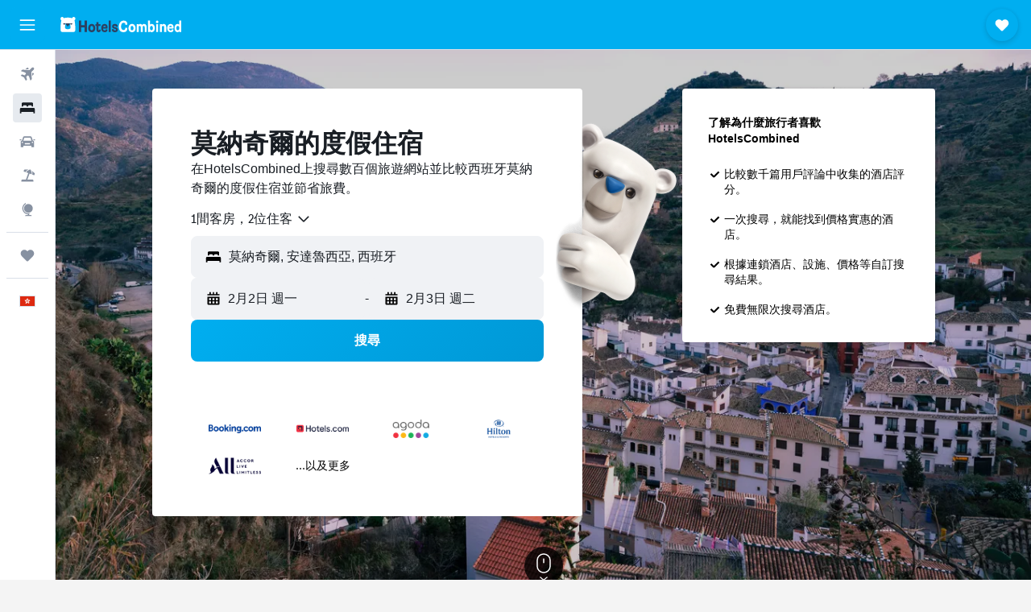

--- FILE ---
content_type: text/html;charset=UTF-8
request_url: https://www.hotelscombined.hk/Place/Monachil-vacation-rentals.htm
body_size: 92005
content:
<!DOCTYPE html>
<html lang='zh-hk' dir='ltr'>
<head>
<meta name="r9-version" content="R802a"/><meta name="r9-built" content="20260126.060159"/><meta name="r9-rendered" content="Mon, 26 Jan 2026 23:34:45 GMT"/><meta name="r9-build-number" content="37"/><link rel="stylesheet" href="https://content.r9cdn.net/res/combined.css?v=37f1194137336078bd98d778f0efaa61cf7a31a8&amp;cluster=4"/><link rel="stylesheet" href="https://content.r9cdn.net/res/combined.css?v=c0766d48b6c9c5f28347ef358873c7c71c55a990&amp;cluster=4"/><meta name="viewport" content="width=device-width, initial-scale=1, minimum-scale=1"/><meta name="format-detection" content="telephone=no"/><link rel="icon" href="/favicon.ico" sizes="any"/><link rel="icon" href="/icon.svg" type="image/svg+xml"/><title>莫納奇爾的度假住宿、公寓和共有式公寓 - HotelsCombined</title><meta name="description" content="HotelsCombined會同時比較不同住宿網站上所有莫納奇爾的度假住宿優惠。參考旅客對莫納奇爾217間度假住宿的評論。"/><link rel="preconnect" href="apis.google.com"/><link rel="dns-prefetch" href="apis.google.com"/><link rel="preconnect" href="www.googletagmanager.com"/><link rel="dns-prefetch" href="www.googletagmanager.com"/><link rel="preconnect" href="www.google-analytics.com"/><link rel="dns-prefetch" href="www.google-analytics.com"/><script type="text/javascript">
var safari13PlusRegex = /Macintosh;.*?Version\/(1[3-9]|[2-9][0-9]+)(\.[0-9]+)* Safari/;
if (
window &&
window.navigator &&
window.navigator.userAgent &&
window.navigator.userAgent.indexOf('Safari') > -1 &&
window.navigator.userAgent.indexOf('Chrome') === -1 &&
safari13PlusRegex.test(window.navigator.userAgent)
) {
if (
'ontouchstart' in window &&
(!('cookieEnabled' in window.navigator) || window.navigator.cookieEnabled)
) {
if (
decodeURIComponent(document.cookie).indexOf('pmov=') < 0 &&
decodeURIComponent(document.cookie).indexOf('oo.tweb=') < 0
) {
var d = new Date();
d.setTime(d.getTime() + 90 * 24 * 60 * 60 * 1000);
document.cookie = 'pmov=tb;path=/;expires=' + d.toUTCString();
}
}
}
</script><meta name="kayak_page" content="hotel,static-city-rentals,unknown"/><meta name="seop" content="Monachil"/><meta name="seo-cache" content="true"/><script type="text/javascript">
var DynamicContextPromise = (function (handler) {
this.status = 0;
this.value = undefined;
this.thenCallbacks = [];
this.catchCallbacks = [];
this.then = function(fn) {
if (this.status === 0) {
this.thenCallbacks.push(fn);
}
if (this.status === 1) {
fn(this.value);
}
return this;
}.bind(this);
this.catch = function(fn) {
if (this.status === 0) {
this.catchCallbacks.push(fn);
}
if (this.status === 2) {
fn(this.value);
}
return this;
}.bind(this);
var resolve = function(value) {
if (this.status === 0) {
this.status = 1;
this.value = value;
this.thenCallbacks.forEach(function(fn) {
fn(value)
});
}
}.bind(this);
var reject = function(value) {
if (this.status === 0) {
this.status = 2;
this.value = value;
this.catchCallbacks.forEach(function(fn) {
fn(value)
});
}
}.bind(this);
try {
handler(resolve, reject);
} catch (err) {
reject(err);
}
return {
then: this.then,
catch: this.catch,
};
}).bind({})
var ie = (function () {
var undef,
v = 3,
div = document.createElement('div'),
all = div.getElementsByTagName('i');
while (div.innerHTML = '<!--[if gt IE ' + (++v) + ']><i></i><![endif]-->', all[0]);
return v > 4 ? v : undef;
}());
var xhr = ie <= 9 ? new XDomainRequest() : new XMLHttpRequest();
var trackingQueryParams = "";
var getOnlyValidParams = function(paramsList, reservedParamsList) {
var finalParamsList = [];
for (var i = 0; i < paramsList.length; i++) {
if (reservedParamsList.indexOf(paramsList[i].split('=')[0]) == -1) {
finalParamsList.push(paramsList[i]);
}
}
return finalParamsList;
}
var removeUnnecessaryQueryStringChars = function(paramsString) {
if (paramsString.charAt(0) === '?') {
return paramsString.substr(1);
}
return paramsString;
}
var reservedParamsList = ['vertical', 'pageId', 'subPageId', 'originalReferrer', 'seoPlacementId', 'seoLanguage', 'seoCountry', 'tags'];
var paramsString = window.location && window.location.search;
if (paramsString) {
paramsString = removeUnnecessaryQueryStringChars(paramsString);
var finalParamsList = getOnlyValidParams(paramsString.split('&'), reservedParamsList)
trackingQueryParams = finalParamsList.length > 0 ? "&" + finalParamsList.join("&") + "&seo=true" : "";
}
var trackingUrl = '/s/run/fpc/context' +
'?vertical=hotel' +
'&pageId=static-city-rentals' +
'&subPageId=unknown' +
'&originalReferrer=' + encodeURIComponent(document.referrer) +
'&seoPlacementId=' + encodeURIComponent('Monachil') +
'&tags=' + encodeURIComponent('') +
'&origin=' + encodeURIComponent('') +
'&destination=' + encodeURIComponent('') +
'&isSeoPage=' + encodeURIComponent('true') +
'&domain=' + encodeURIComponent(window.location.host) +
trackingQueryParams;
xhr.open('GET', trackingUrl, true);
xhr.responseType = 'json';
window.R9 = window.R9 || {};
window.R9.unhiddenElements = [];
window.R9.dynamicContextPromise = new DynamicContextPromise(function(resolve, reject) {
xhr.onload = function () {
if (xhr.readyState === xhr.DONE && xhr.status === 200) {
window.R9 = window.R9 || {};
window.R9.globals = window.R9.globals || {};
resolve(xhr.response);
if (xhr.response['formToken']) {
R9.globals.formtoken = xhr.response['formToken'];
}
if (xhr.response['jsonPlacementEnabled'] && xhr.response['jsonGlobalPlacementEnabled']) {
if (xhr.response['placement']) {
R9.globals.placement = xhr.response['placement'];
}
if (xhr.response['affiliate']) {
R9.globals.affiliate = xhr.response['affiliate'];
}
}
if (xhr.response['dsaRemovableFields']) {
var dsaRemovableParamsList = xhr.response['dsaRemovableFields'];
var query = window.location.search.slice(1) || "";
var params = query.split('&');
var needRemoveParams = false;
for (var i = 0; i < dsaRemovableParamsList.length; i++) {
if (query.indexOf(dsaRemovableParamsList[i] + '=') != -1) {
needRemoveParams = true;
break;
}
}
if (needRemoveParams) {
var path = window.location.pathname;
var finalQuery = [];
for (var i = 0; i < params.length; i++) {
if (dsaRemovableParamsList.indexOf(params[i].split('=')[0]) == -1) {
finalQuery.push(params[i]);
}
}
if (window.history.replaceState) {
window.history.replaceState({}, document.title, path + (finalQuery.length > 0 ? '?' + finalQuery.join('&') : ''));
}
}
if(xhr.response['cachedCookieConsentEnabled']) {
var unhideElement = (elementId) => {
var elementToUnhide = document.querySelector(elementId);
if (elementToUnhide) {
window.R9.unhiddenElements = window.R9.unhiddenElements || [];
window.R9.unhiddenElements.push(elementId.replace('#', ''));
elementToUnhide.removeAttribute('hidden');
elementToUnhide.dispatchEvent(new Event('initialStaticHideRemove'));
}
}
var unhideCookieConsent = () => {
if (xhr.response['showSharedIabTcfDialog']) {
unhideElement('#iab-tcf-dialog');
}
if (xhr.response['showDataTransferDisclaimerDialog']) {
unhideElement('#shared-data-transfer-disclaimer-dialog');
}
if (xhr.response['showTwoPartyConsentDialog']) {
unhideElement('#shared-two-part-consent-dialog');
}
}
if (document.readyState === "loading") {
document.addEventListener("DOMContentLoaded", unhideCookieConsent);
} else {
unhideCookieConsent();
}
}
}
} else {
reject(xhr.response);
}
};
})
xhr.send('');
</script><link rel="canonical" href="https://www.hotelscombined.hk/Place/Monachil-vacation-rentals.htm"/><link rel="alternate" hrefLang="ar" href="https://ar.hotelscombined.com/Place/Monachil-vacation-rentals.htm"/><link rel="alternate" hrefLang="es-ES" href="https://www.hotelscombined.es/Place/Monachil-vacation-rentals.htm"/><link rel="alternate" hrefLang="ca-ES" href="https://www.hotelscombined.cat/Place/Monachil-vacation-rentals.htm"/><link rel="alternate" hrefLang="da-DK" href="https://www.hotelscombined.dk/Place/Monachil-vacation-rentals.htm"/><link rel="alternate" hrefLang="de-DE" href="https://www.hotelscombined.de/Place/Monachil-vacation-rentals.htm"/><link rel="alternate" hrefLang="en" href="https://www.hotelscombined.com/Place/Monachil-vacation-rentals.htm"/><link rel="alternate" hrefLang="en-AE" href="https://www.hotelscombined.ae/Place/Monachil-vacation-rentals.htm"/><link rel="alternate" hrefLang="en-AU" href="https://www.hotelscombined.com.au/Place/Monachil-vacation-rentals.htm"/><link rel="alternate" hrefLang="en-CA" href="https://www.hotelscombined.ca/Place/Monachil-vacation-rentals.htm"/><link rel="alternate" hrefLang="en-GB" href="https://www.hotelscombined.co.uk/Place/Monachil-vacation-rentals.htm"/><link rel="alternate" hrefLang="en-IE" href="https://www.hotelscombined.ie/Place/Monachil-vacation-rentals.htm"/><link rel="alternate" hrefLang="en-IN" href="https://www.hotelscombined.in/Place/Monachil-vacation-rentals.htm"/><link rel="alternate" hrefLang="en-NZ" href="https://www.hotelscombined.co.nz/Place/Monachil-vacation-rentals.htm"/><link rel="alternate" hrefLang="en-SG" href="https://www.hotelscombined.com.sg/Place/Monachil-vacation-rentals.htm"/><link rel="alternate" hrefLang="fr-FR" href="https://www.hotelscombined.fr/Place/Monachil-vacation-rentals.htm"/><link rel="alternate" hrefLang="he-IL" href="https://www.hotelscombined.co.il/Place/Monachil-vacation-rentals.htm"/><link rel="alternate" hrefLang="it-IT" href="https://www.hotelscombined.it/Place/Monachil-vacation-rentals.htm"/><link rel="alternate" hrefLang="ja-JP" href="https://www.hotelscombined.jp/Place/Monachil-vacation-rentals.htm"/><link rel="alternate" hrefLang="ko-KR" href="https://www.hotelscombined.co.kr/Place/Monachil-vacation-rentals.htm"/><link rel="alternate" hrefLang="ms-MY" href="https://www.hotelscombined.my/Place/Monachil-vacation-rentals.htm"/><link rel="alternate" hrefLang="no-NO" href="https://www.hotelscombined.no/Place/Monachil-vacation-rentals.htm"/><link rel="alternate" hrefLang="sv-SE" href="https://www.hotelscombined.se/Place/Monachil-vacation-rentals.htm"/><link rel="alternate" hrefLang="th-TH" href="https://www.hotelscombined.co.th/Place/Monachil-vacation-rentals.htm"/><link rel="alternate" hrefLang="zh-TW" href="https://www.hotelscombined.com.tw/Place/Monachil-vacation-rentals.htm"/><link rel="alternate" hrefLang="zh-HK" href="https://www.hotelscombined.hk/Place/Monachil-vacation-rentals.htm"/><meta property="og:image" content="https://content.r9cdn.net/rimg/dimg/9b/d0/886bb96a-city-55465-170847f8ece.jpg?width=1200&amp;height=630&amp;xhint=1989&amp;yhint=1888&amp;crop=true&amp;watermarkposition=lowerright"/><meta property="og:image:width" content="1200"/><meta property="og:image:height" content="630"/><meta property="og:title" content="莫納奇爾的度假住宿、公寓和共有式公寓 - HotelsCombined"/><meta property="og:type" content="website"/><meta property="og:description" content="HotelsCombined會同時比較不同住宿網站上所有莫納奇爾的度假住宿優惠。參考旅客對莫納奇爾217間度假住宿的評論。"/><meta property="og:url" content="https://www.hotelscombined.hk/Place/Monachil-vacation-rentals.htm"/><meta property="og:site_name" content="HotelsCombined"/><meta property="fb:pages" content="117913258224288"/><meta property="twitter:title" content="莫納奇爾的度假住宿、公寓和共有式公寓 - HotelsCombined"/><meta name="twitter:description" content="HotelsCombined會同時比較不同住宿網站上所有莫納奇爾的度假住宿優惠。參考旅客對莫納奇爾217間度假住宿的評論。"/><meta name="twitter:image:src" content="https://content.r9cdn.net/rimg/dimg/9b/d0/886bb96a-city-55465-170847f8ece.jpg?width=440&amp;height=220&amp;xhint=1989&amp;yhint=1888&amp;crop=true&amp;watermarkposition=lowerright"/><meta name="twitter:card" content="summary_large_image"/><meta name="twitter:site" content="@hotelscombined"/><meta name="twitter:creator" content="@hotelscombined"/><meta name="robots" content="index,follow"/><link rel="apple-touch-icon" href="/apple-touch-icon.png"/><link rel="apple-touch-icon" sizes="60x60" href="/apple-touch-icon-60x60.png"/><link rel="apple-touch-icon" sizes="76x76" href="/apple-touch-icon-76x76.png"/><link rel="apple-touch-icon" sizes="120x120" href="/apple-touch-icon-120x120.png"/><link rel="apple-touch-icon" sizes="152x152" href="/apple-touch-icon-152x152.png"/><link rel="apple-touch-icon" sizes="167x167" href="/apple-touch-icon-167x167.png"/><link rel="apple-touch-icon" sizes="180x180" href="/apple-touch-icon-180x180.png"/><script type="application/ld+json">{"@context":"https://schema.org","@type":"Website","name":"HotelsCombined","url":"https://www.hotelscombined.hk"}</script><script type="application/ld+json">{"@context":"http://schema.org","@type":"Organization","name":"HotelsCombined","url":"https://www.hotelscombined.hk/Place/Monachil-vacation-rentals.htm","sameAs":["https://www.facebook.com/HotelsCombined/","https://www.youtube.com/hotelscombined","https://www.instagram.com/hotelscombined/"]}</script><script type="application/ld+json">{"@context":"http://schema.org","@type":"BreadcrumbList","itemListElement":[{"@type":"ListItem","position":"1","item":{"@id":"/","name":"首頁"}},{"@type":"ListItem","position":"2","item":{"@id":"/Place/Spain.htm","name":"西班牙"}},{"@type":"ListItem","position":"3","item":{"@id":"/Place/Andalusia_Spain.htm","name":"安達魯西亞"}},{"@type":"ListItem","position":"4","item":{"@id":"/Place/Province_Of_Granada.htm","name":"格拉納達省"}},{"@type":"ListItem","position":"5","item":{"@id":"/Place/Monachil.htm","name":"莫納奇爾"}},{"@type":"ListItem","position":"6","item":{"@id":"","name":"莫納奇爾"}}]}</script><script type="application/ld+json">{"@context":"http://schema.org","@type":"FAQPage","mainEntity":[{"@type":"Question","name":"租住莫納奇爾度假住宿大概多少錢？","acceptedAnswer":{"@type":"Answer","text":"莫納奇爾的度假住宿平均要HK$1,010/晚。每晚HK$969或以下的莫納奇爾度假住宿就算是不錯的優惠。我們的用戶最近在HotelsCombined找到低至每晚HK$463的價格。如果你的旅行時間有彈性，應該避開9月的住宿，因爲那是一年中最貴的月份。在2月預訂莫納奇爾度假住宿則會最便宜。"}}]}</script><script type="application/ld+json">{"@context":"http://schema.org","@type":"Hotel","name":"蒙特戈比亞 GHM 公寓","url":"https://www.hotelscombined.hkundefined","description":"Apartamentos GHM Gorbea座落在莫納奇爾，鄰近Sol y Nieve Ski Resort。 有雪地活動、24小時接待櫃檯和滑雪學校。 ","starRating":"0","alternateName":["蒙特戈比亞 GHM 公寓 莫納奇爾","蒙特戈比亞 GHM 公寓 莫納奇爾, 安達魯西亞"],"address":{"@type":"PostalAddress","streetAddress":"","addressLocality":"莫納奇爾","postalCode":"18196","addressRegion":"安達魯西亞","addressCountry":"西班牙"},"priceRange":"HK$647","image":"/rimg/himg/a1/a0/46/expedia_group-686631-169032959-055510.jpg?width=200&height=200&crop=true","photo":[{"@type":"ImageObject","contentUrl":"/himg/a1/a0/46/expedia_group-686631-169032959-055510.jpg","description":"蒙特戈比亞 GHM 公寓"},{"@type":"ImageObject","contentUrl":"/himg/36/cd/c0/expedia_group-686631-17955759-125812.jpg","description":"蒙特戈比亞 GHM 公寓"},{"@type":"ImageObject","contentUrl":"/himg/02/15/13/expedia_group-686631-84332247-981920.jpg","description":"蒙特戈比亞 GHM 公寓"},{"@type":"ImageObject","contentUrl":"/himg/b9/9e/9c/expedia_group-686631-219019065-999023.jpg","description":"蒙特戈比亞 GHM 公寓"},{"@type":"ImageObject","contentUrl":"/himg/15/d4/9d/expedia_group-686631-138880205-098871.jpg","description":"蒙特戈比亞 GHM 公寓"},{"@type":"ImageObject","contentUrl":"/himg/ca/77/bb/expedia_group-686631-153892010-993629.jpg","description":"蒙特戈比亞 GHM 公寓"},{"@type":"ImageObject","contentUrl":"/himg/cb/bc/80/expedia_group-686631-151352889-082716.jpg","description":"蒙特戈比亞 GHM 公寓"},{"@type":"ImageObject","contentUrl":"/himg/b5/05/26/expedia_group-686631-101103959-988160.jpg","description":"蒙特戈比亞 GHM 公寓"},{"@type":"ImageObject","contentUrl":"/himg/81/44/03/expedia_group-686631-60951160-022744.jpg","description":"蒙特戈比亞 GHM 公寓"},{"@type":"ImageObject","contentUrl":"/himg/5d/65/0e/expedia_group-686631-115959774-044390.jpg","description":"蒙特戈比亞 GHM 公寓"},{"@type":"ImageObject","contentUrl":"/himg/e3/c0/2c/expedia_group-686631-70148049-039072.jpg","description":"蒙特戈比亞 GHM 公寓"},{"@type":"ImageObject","contentUrl":"/himg/ea/53/de/expedia_group-686631-209045267-088046.jpg","description":"蒙特戈比亞 GHM 公寓"},{"@type":"ImageObject","contentUrl":"/himg/c5/27/e0/expedia_group-686631-66055982-131184.jpg","description":"蒙特戈比亞 GHM 公寓"},{"@type":"ImageObject","contentUrl":"/himg/32/89/8e/expedia_group-686631-146654554-049955.jpg","description":"蒙特戈比亞 GHM 公寓"},{"@type":"ImageObject","contentUrl":"/himg/94/3a/96/expedia_group-686631-158866901-136553.jpg","description":"蒙特戈比亞 GHM 公寓"},{"@type":"ImageObject","contentUrl":"/himg/ef/56/35/expedia_group-686631-260603430-028250.jpg","description":"蒙特戈比亞 GHM 公寓"},{"@type":"ImageObject","contentUrl":"/himg/2c/75/79/expedia_group-686631-198338361-114946.jpg","description":"蒙特戈比亞 GHM 公寓"},{"@type":"ImageObject","contentUrl":"/himg/fa/92/4c/expedia_group-686631-31864685-033691.jpg","description":"蒙特戈比亞 GHM 公寓"},{"@type":"ImageObject","contentUrl":"/himg/d1/e3/80/expedia_group-686631-34981726-071663.jpg","description":"蒙特戈比亞 GHM 公寓"},{"@type":"ImageObject","contentUrl":"/himg/8c/f4/31/expedia_group-686631-178504997-109632.jpg","description":"蒙特戈比亞 GHM 公寓"},{"@type":"ImageObject","contentUrl":"/himg/57/b1/2b/expedia_group-686631-118998057-120372.jpg","description":"蒙特戈比亞 GHM 公寓"},{"@type":"ImageObject","contentUrl":"/himg/15/0c/ba/expedia_group-686631-142942363-104309.jpg","description":"蒙特戈比亞 GHM 公寓"},{"@type":"ImageObject","contentUrl":"/himg/28/0f/3b/expedia_group-686631-28432860-061008.jpg","description":"蒙特戈比亞 GHM 公寓"},{"@type":"ImageObject","contentUrl":"/himg/d9/73/68/expedia_group-686631-214066088-066332.jpg","description":"蒙特戈比亞 GHM 公寓"},{"@type":"ImageObject","contentUrl":"/himg/0c/83/6b/expedia_group-686631-218317673-093381.jpg","description":"蒙特戈比亞 GHM 公寓"},{"@type":"ImageObject","contentUrl":"/himg/2d/e5/71/expedia_group-686631-88714485-077140.jpg","description":"蒙特戈比亞 GHM 公寓"},{"@type":"ImageObject","contentUrl":"/himg/a9/41/12/expedia_group-686631-103474614-969711.jpg","description":"蒙特戈比亞 GHM 公寓"}],"aggregateRating":{"@type":"AggregateRating","bestRating":"10","ratingValue":"7.8","ratingCount":"1280"},"amenityFeature":["kitchenette","coffee_machine","linens","towels","flat_screen_tv","tv","parking","hairdryer","24hfrontdesk","cribrollaway"]}</script><script type="application/ld+json">{"@context":"http://schema.org","@type":"Hotel","name":"魯麥基伊亞精選文奇酒店 - 莫納奇爾","url":"https://www.hotelscombined.hkundefined","description":"這間舒適的飯店位於莫納奇爾並且提供免費無線上網，同時亦有24小時接待櫃檯和旅遊服務櫃檯。 提供5星級的住宿，和裝有空調的客房。 ","starRating":"5","telephone":"+34 958 482 508","alternateName":[],"address":{"@type":"PostalAddress","streetAddress":"Urb Sol Y Nieve","addressLocality":"莫納奇爾","postalCode":"18196","addressRegion":"安達魯西亞","addressCountry":"西班牙"},"priceRange":"HK$2,450","image":"/rimg/himg/22/9d/14/expedia_group-51909-114078308-175077.jpg?width=200&height=200&crop=true","photo":[{"@type":"ImageObject","contentUrl":"/himg/22/9d/14/expedia_group-51909-114078308-175077.jpg","description":"魯麥基伊亞精選文奇酒店 - 莫納奇爾"},{"@type":"ImageObject","contentUrl":"/himg/d0/bf/be/expedia_group-51909-158105438-181891.jpg","description":"魯麥基伊亞精選文奇酒店 - 莫納奇爾"},{"@type":"ImageObject","contentUrl":"/himg/10/32/d7/expedia_group-51909-74354249-147603.jpg","description":"魯麥基伊亞精選文奇酒店 - 莫納奇爾"},{"@type":"ImageObject","contentUrl":"/himg/38/bf/09/expedia_group-51909-215289597-214337.jpg","description":"魯麥基伊亞精選文奇酒店 - 莫納奇爾"},{"@type":"ImageObject","contentUrl":"/himg/4f/90/91/ice-51909-26001532-536920.jpg","description":"魯麥基伊亞精選文奇酒店 - 莫納奇爾"},{"@type":"ImageObject","contentUrl":"/himg/73/06/74/expedia_group-51909-170343543-115380.jpg","description":"魯麥基伊亞精選文奇酒店 - 莫納奇爾"},{"@type":"ImageObject","contentUrl":"/himg/90/ba/07/expedia_group-51909-178617047-099491.jpg","description":"魯麥基伊亞精選文奇酒店 - 莫納奇爾"},{"@type":"ImageObject","contentUrl":"/himg/18/57/33/expedia_group-51909-105676151-089000.jpg","description":"魯麥基伊亞精選文奇酒店 - 莫納奇爾"},{"@type":"ImageObject","contentUrl":"/himg/af/68/0c/expedia_group-51909-220016147-078154.jpg","description":"魯麥基伊亞精選文奇酒店 - 莫納奇爾"},{"@type":"ImageObject","contentUrl":"/himg/26/a5/0f/ice-51909-26001530-528977.jpg","description":"魯麥基伊亞精選文奇酒店 - 莫納奇爾"},{"@type":"ImageObject","contentUrl":"/himg/95/9a/2c/expedia_group-51909-248065766-187376.jpg","description":"魯麥基伊亞精選文奇酒店 - 莫納奇爾"},{"@type":"ImageObject","contentUrl":"/himg/7b/9e/b7/expedia_group-51909-261233030-224895.jpg","description":"魯麥基伊亞精選文奇酒店 - 莫納奇爾"},{"@type":"ImageObject","contentUrl":"/himg/f9/74/11/expedia_group-51909-23926383-972985.jpg","description":"魯麥基伊亞精選文奇酒店 - 莫納奇爾"},{"@type":"ImageObject","contentUrl":"/himg/f7/5d/6f/ice-51909-26001528-520630.jpg","description":"魯麥基伊亞精選文奇酒店 - 莫納奇爾"},{"@type":"ImageObject","contentUrl":"/himg/24/7a/b3/expedia_group-51909-14622172-120641.jpg","description":"魯麥基伊亞精選文奇酒店 - 莫納奇爾"},{"@type":"ImageObject","contentUrl":"/himg/ef/f9/97/expedia_group-51909-238453326-966817.jpg","description":"魯麥基伊亞精選文奇酒店 - 莫納奇爾"},{"@type":"ImageObject","contentUrl":"/himg/8f/f1/dd/expedia_group-51909-113945310-979097.jpg","description":"魯麥基伊亞精選文奇酒店 - 莫納奇爾"},{"@type":"ImageObject","contentUrl":"/himg/b9/38/ca/expedia_group-51909-123073760-198330.jpg","description":"魯麥基伊亞精選文奇酒店 - 莫納奇爾"},{"@type":"ImageObject","contentUrl":"/himg/94/73/84/expedia_group-51909-221184405-145130.jpg","description":"魯麥基伊亞精選文奇酒店 - 莫納奇爾"},{"@type":"ImageObject","contentUrl":"/himg/10/e8/fa/expedia_group-51909-176734520-094264.jpg","description":"魯麥基伊亞精選文奇酒店 - 莫納奇爾"},{"@type":"ImageObject","contentUrl":"/himg/ef/4b/22/expedia_group-51909-59452770-193044.jpg","description":"魯麥基伊亞精選文奇酒店 - 莫納奇爾"},{"@type":"ImageObject","contentUrl":"/himg/2f/7a/38/ice-51909-26001520-479656.jpg","description":"魯麥基伊亞精選文奇酒店 - 莫納奇爾"},{"@type":"ImageObject","contentUrl":"/himg/21/57/df/expedia_group-51909-49767455-126211.jpg","description":"魯麥基伊亞精選文奇酒店 - 莫納奇爾"},{"@type":"ImageObject","contentUrl":"/himg/59/be/15/ice-51909-26001522-495495.jpg","description":"魯麥基伊亞精選文奇酒店 - 莫納奇爾"},{"@type":"ImageObject","contentUrl":"/himg/32/f7/1d/expedia_group-51909-249462645-960466.jpg","description":"魯麥基伊亞精選文奇酒店 - 莫納奇爾"},{"@type":"ImageObject","contentUrl":"/himg/6d/8d/0e/expedia_group-51909-22069314-169618.jpg","description":"魯麥基伊亞精選文奇酒店 - 莫納奇爾"},{"@type":"ImageObject","contentUrl":"/himg/47/30/93/ice-51909-26001524-504535.jpg","description":"魯麥基伊亞精選文奇酒店 - 莫納奇爾"},{"@type":"ImageObject","contentUrl":"/himg/09/ed/90/expedia_group-51909-196592168-158480.jpg","description":"魯麥基伊亞精選文奇酒店 - 莫納奇爾"},{"@type":"ImageObject","contentUrl":"/himg/dc/ab/ba/ice-51909-26001526-512486.jpg","description":"魯麥基伊亞精選文奇酒店 - 莫納奇爾"},{"@type":"ImageObject","contentUrl":"/himg/ad/98/26/expedia_group-51909-31313837-104762.jpg","description":"魯麥基伊亞精選文奇酒店 - 莫納奇爾"},{"@type":"ImageObject","contentUrl":"/himg/d8/c3/70/expedia_group-51909-122747804-131612.jpg","description":"魯麥基伊亞精選文奇酒店 - 莫納奇爾"},{"@type":"ImageObject","contentUrl":"/himg/4b/b8/6c/expedia_group-51909-255615185-142258.jpg","description":"魯麥基伊亞精選文奇酒店 - 莫納奇爾"},{"@type":"ImageObject","contentUrl":"/himg/35/95/00/expedia_group-51909-234007439-149924.jpg","description":"魯麥基伊亞精選文奇酒店 - 莫納奇爾"},{"@type":"ImageObject","contentUrl":"/himg/96/f4/53/expedia_group-51909-18425020-164041.jpg","description":"魯麥基伊亞精選文奇酒店 - 莫納奇爾"},{"@type":"ImageObject","contentUrl":"/himg/bd/e0/fd/expedia_group-51909-65317651-203626.jpg","description":"魯麥基伊亞精選文奇酒店 - 莫納奇爾"},{"@type":"ImageObject","contentUrl":"/himg/76/d7/b8/expedia_group-51909-222673688-072115.jpg","description":"魯麥基伊亞精選文奇酒店 - 莫納奇爾"},{"@type":"ImageObject","contentUrl":"/himg/77/50/b1/expedia_group-51909-239476279-083599.jpg","description":"魯麥基伊亞精選文奇酒店 - 莫納奇爾"}],"aggregateRating":{"@type":"AggregateRating","bestRating":"10","ratingValue":"8.6","ratingCount":"1439"},"amenityFeature":["fitnesscenter","restaurant","bar","roomservice","wififree","coffee_machine","valet_parking","wifi_available_in_all_areas","flat_screen_tv","tv"]}</script><script type="application/ld+json">{"@context":"http://schema.org","@type":"Hotel","name":"阿爾穆尼亞山谷酒店 - 莫納奇爾","url":"https://www.hotelscombined.hkundefined","description":"阿爾穆尼亞山谷酒店 - 莫納奇爾在莫納奇爾提供3星級住宿。 提供免費Wi-Fi、室外游泳池和日光浴甲板。 ","starRating":"3","telephone":"+34 958 308 010","alternateName":[],"address":{"@type":"PostalAddress","streetAddress":"Camino de la Umbria","addressLocality":"莫納奇爾","postalCode":"18193","addressRegion":"安達魯西亞","addressCountry":"西班牙"},"priceRange":"HK$1,356","image":"/rimg/himg/95/fb/4e/expedia_group-306925-7534b0b2-233290.jpg?width=200&height=200&crop=true","photo":[{"@type":"ImageObject","contentUrl":"/himg/95/fb/4e/expedia_group-306925-7534b0b2-233290.jpg","description":"阿爾穆尼亞山谷酒店 - 莫納奇爾"},{"@type":"ImageObject","contentUrl":"/himg/e7/b0/f2/expedia_group-306925-f77f0e-588132.jpg","description":"阿爾穆尼亞山谷酒店 - 莫納奇爾"},{"@type":"ImageObject","contentUrl":"/himg/3b/e9/9a/expedia_group-306925-231295386-466119.jpg","description":"阿爾穆尼亞山谷酒店 - 莫納奇爾"},{"@type":"ImageObject","contentUrl":"/himg/bf/1a/ad/expedia_group-306925-44654e96-201815.jpg","description":"阿爾穆尼亞山谷酒店 - 莫納奇爾"},{"@type":"ImageObject","contentUrl":"/himg/11/d0/ec/expedia_group-306925-41ec28-605227.jpg","description":"阿爾穆尼亞山谷酒店 - 莫納奇爾"},{"@type":"ImageObject","contentUrl":"/himg/3d/5f/46/expedia_group-306925-fc59eb-579660.jpg","description":"阿爾穆尼亞山谷酒店 - 莫納奇爾"},{"@type":"ImageObject","contentUrl":"/himg/0f/7a/2d/expediav2-306925-96b433-643465.jpg","description":"阿爾穆尼亞山谷酒店 - 莫納奇爾"},{"@type":"ImageObject","contentUrl":"/himg/1a/1e/2a/expedia_group-306925-2925072-808282.jpg","description":"阿爾穆尼亞山谷酒店 - 莫納奇爾"},{"@type":"ImageObject","contentUrl":"/himg/e6/1a/96/expedia_group-306925-122123739-964566.jpg","description":"阿爾穆尼亞山谷酒店 - 莫納奇爾"},{"@type":"ImageObject","contentUrl":"/himg/4c/e4/5b/expedia_group-306925-bdcbad-630526.jpg","description":"阿爾穆尼亞山谷酒店 - 莫納奇爾"},{"@type":"ImageObject","contentUrl":"/himg/c2/21/c3/expediav2-306925-c76350-626644.jpg","description":"阿爾穆尼亞山谷酒店 - 莫納奇爾"},{"@type":"ImageObject","contentUrl":"/himg/3b/34/a0/expedia_group-306925-257712667-437173.jpg","description":"阿爾穆尼亞山谷酒店 - 莫納奇爾"},{"@type":"ImageObject","contentUrl":"/himg/86/fd/ec/expedia_group-306925-99530301-488918.jpg","description":"阿爾穆尼亞山谷酒店 - 莫納奇爾"},{"@type":"ImageObject","contentUrl":"/himg/05/34/50/expedia_group-306925-251180322-477625.jpg","description":"阿爾穆尼亞山谷酒店 - 莫納奇爾"},{"@type":"ImageObject","contentUrl":"/himg/54/30/7a/expediav2-306925-c257c3-736509.jpg","description":"阿爾穆尼亞山谷酒店 - 莫納奇爾"},{"@type":"ImageObject","contentUrl":"/himg/d2/35/20/expediav2-306925-00ab24-671338.jpg","description":"阿爾穆尼亞山谷酒店 - 莫納奇爾"},{"@type":"ImageObject","contentUrl":"/himg/f2/a9/59/expedia_group-306925-137030484-453559.jpg","description":"阿爾穆尼亞山谷酒店 - 莫納奇爾"},{"@type":"ImageObject","contentUrl":"/himg/8c/7f/bd/expedia_group-306925-98392276-483280.jpg","description":"阿爾穆尼亞山谷酒店 - 莫納奇爾"},{"@type":"ImageObject","contentUrl":"/himg/70/56/bd/expediav2-306925-3422490577-986387.jpg","description":"阿爾穆尼亞山谷酒店 - 莫納奇爾"},{"@type":"ImageObject","contentUrl":"/himg/da/04/4d/expedia_group-306925-105106013-471838.jpg","description":"阿爾穆尼亞山谷酒店 - 莫納奇爾"},{"@type":"ImageObject","contentUrl":"/himg/c1/8a/3e/expedia_group-306925-128446287-997547.jpg","description":"阿爾穆尼亞山谷酒店 - 莫納奇爾"},{"@type":"ImageObject","contentUrl":"/himg/47/41/1f/expedia_group-306925-236710158-507267.jpg","description":"阿爾穆尼亞山谷酒店 - 莫納奇爾"},{"@type":"ImageObject","contentUrl":"/himg/dc/07/5e/expediav2-306925-bb7d2b-431758.jpg","description":"阿爾穆尼亞山谷酒店 - 莫納奇爾"},{"@type":"ImageObject","contentUrl":"/himg/bf/2a/e0/expedia_group-306925-20767181-422266.jpg","description":"阿爾穆尼亞山谷酒店 - 莫納奇爾"},{"@type":"ImageObject","contentUrl":"/himg/d3/4f/5f/expedia_group-306925-48915535-435464.jpg","description":"阿爾穆尼亞山谷酒店 - 莫納奇爾"},{"@type":"ImageObject","contentUrl":"/himg/43/8e/c8/expedia_group-306925-3d07f8-552600.jpg","description":"阿爾穆尼亞山谷酒店 - 莫納奇爾"},{"@type":"ImageObject","contentUrl":"/himg/82/4d/87/expedia_group-306925-80166392-991637.jpg","description":"阿爾穆尼亞山谷酒店 - 莫納奇爾"},{"@type":"ImageObject","contentUrl":"/himg/79/61/1a/expedia_group-306925-d0300f-686611.jpg","description":"阿爾穆尼亞山谷酒店 - 莫納奇爾"}],"aggregateRating":{"@type":"AggregateRating","bestRating":"10","ratingValue":"9.7","ratingCount":"1269"},"amenityFeature":["outpool","restaurant","bar","wififree","tea_coffee_maker","coffee_machine","parkingfree","flat_screen_tv","tv","free_toiletries"]}</script><script type="application/ld+json">{"@context":"http://schema.org","@type":"Hotel","name":"格拉納達皇宮套房酒店 - 莫納奇爾","url":"https://www.hotelscombined.hk/Hotel/Hotel_Granada_Palace.htm","description":"格拉納達皇宮套房酒店 - 莫納奇爾位在莫納奇爾，距離Granada 格拉那達只要一小段車程就到，有室外游泳池。 擁有水療SPA，和兒童俱樂部、公共區域提供免費無線網路和快速入住/退房。 ","starRating":"5","telephone":"+34 958 301 222","alternateName":[],"address":{"@type":"PostalAddress","streetAddress":"Diego De Siloe","addressLocality":"莫納奇爾","postalCode":"","addressRegion":"安達魯西亞","addressCountry":"西班牙"},"priceRange":"HK$883","image":"/rimg/himg/6f/8a/a7/expedia_group-196179-173665685-788818.jpg?width=200&height=200&crop=true","photo":[{"@type":"ImageObject","contentUrl":"/himg/6f/8a/a7/expedia_group-196179-173665685-788818.jpg","description":"格拉納達皇宮套房酒店 - 莫納奇爾"},{"@type":"ImageObject","contentUrl":"/himg/68/37/cf/expedia_group-196179-f5c16d-632981.jpg","description":"格拉納達皇宮套房酒店 - 莫納奇爾"},{"@type":"ImageObject","contentUrl":"/himg/4f/19/d7/leonardo-196179-169238915-867431.jpg","description":"格拉納達皇宮套房酒店 - 莫納奇爾"},{"@type":"ImageObject","contentUrl":"/himg/1d/15/12/leonardo-2019205-60448697_O-840205.jpg","description":"格拉納達皇宮套房酒店 - 莫納奇爾"},{"@type":"ImageObject","contentUrl":"/himg/2e/ef/3a/leonardo-196179-169238713-542555.jpg","description":"格拉納達皇宮套房酒店 - 莫納奇爾"},{"@type":"ImageObject","contentUrl":"/himg/89/0b/3e/expedia_group-196179-1e4626-941543.jpg","description":"格拉納達皇宮套房酒店 - 莫納奇爾"},{"@type":"ImageObject","contentUrl":"/himg/1f/74/b4/expedia_group-196179-205f06dc-146811.jpg","description":"格拉納達皇宮套房酒店 - 莫納奇爾"},{"@type":"ImageObject","contentUrl":"/himg/d2/c4/9e/expedia_group-196179-a78672-037175.jpg","description":"格拉納達皇宮套房酒店 - 莫納奇爾"},{"@type":"ImageObject","contentUrl":"/himg/60/dd/13/expedia_group-196179-186450067-853441.jpg","description":"格拉納達皇宮套房酒店 - 莫納奇爾"},{"@type":"ImageObject","contentUrl":"/himg/6e/87/da/leonardo-2019205-60448689_O-288972.jpg","description":"格拉納達皇宮套房酒店 - 莫納奇爾"},{"@type":"ImageObject","contentUrl":"/himg/0f/52/70/expedia_group-196179-277bbd-408910.jpg","description":"格拉納達皇宮套房酒店 - 莫納奇爾"},{"@type":"ImageObject","contentUrl":"/himg/a0/54/14/expedia_group-196179-126a5f-624469.jpg","description":"格拉納達皇宮套房酒店 - 莫納奇爾"},{"@type":"ImageObject","contentUrl":"/himg/0b/1e/44/leonardo-196179-169238695-509091.jpg","description":"格拉納達皇宮套房酒店 - 莫納奇爾"},{"@type":"ImageObject","contentUrl":"/himg/d9/8e/cb/expedia_group-196179-b7ddff-659950.jpg","description":"格拉納達皇宮套房酒店 - 莫納奇爾"},{"@type":"ImageObject","contentUrl":"/himg/b9/46/c5/expedia_group-196179-dcd181-987334.jpg","description":"格拉納達皇宮套房酒店 - 莫納奇爾"},{"@type":"ImageObject","contentUrl":"/himg/d5/ff/a1/leonardo-196179-169238769-616850.jpg","description":"格拉納達皇宮套房酒店 - 莫納奇爾"},{"@type":"ImageObject","contentUrl":"/himg/58/3f/f3/expedia_group-196179-de0e8d-605081.jpg","description":"格拉納達皇宮套房酒店 - 莫納奇爾"},{"@type":"ImageObject","contentUrl":"/himg/56/e5/57/expedia_group-196179-6054080-782913.jpg","description":"格拉納達皇宮套房酒店 - 莫納奇爾"},{"@type":"ImageObject","contentUrl":"/himg/f8/52/d4/expedia_group-196179-47580a-500274.jpg","description":"格拉納達皇宮套房酒店 - 莫納奇爾"},{"@type":"ImageObject","contentUrl":"/himg/72/a8/fe/leonardo-2019205-60448694_O-136486.jpg","description":"格拉納達皇宮套房酒店 - 莫納奇爾"},{"@type":"ImageObject","contentUrl":"/himg/f5/c9/bb/leonardo-2019205-60448682_O-491729.jpg","description":"格拉納達皇宮套房酒店 - 莫納奇爾"},{"@type":"ImageObject","contentUrl":"/himg/86/3b/eb/expedia_group-196179-4d0879-613779.jpg","description":"格拉納達皇宮套房酒店 - 莫納奇爾"},{"@type":"ImageObject","contentUrl":"/himg/d2/f2/2b/leonardo-2019205-20535104_O-290988.jpg","description":"格拉納達皇宮套房酒店 - 莫納奇爾"},{"@type":"ImageObject","contentUrl":"/himg/8e/39/60/leonardo-196179-169238859-724529.jpg","description":"格拉納達皇宮套房酒店 - 莫納奇爾"},{"@type":"ImageObject","contentUrl":"/himg/9c/23/5f/leonardo-196179-169238705-525919.jpg","description":"格拉納達皇宮套房酒店 - 莫納奇爾"},{"@type":"ImageObject","contentUrl":"/himg/ea/13/3e/expedia_group-196179-bf2148-694620.jpg","description":"格拉納達皇宮套房酒店 - 莫納奇爾"},{"@type":"ImageObject","contentUrl":"/himg/16/d5/b5/leonardo-196179-169238841-706871.jpg","description":"格拉納達皇宮套房酒店 - 莫納奇爾"},{"@type":"ImageObject","contentUrl":"/himg/b0/6a/d9/expedia_group-196179-85421098-730544.jpg","description":"格拉納達皇宮套房酒店 - 莫納奇爾"},{"@type":"ImageObject","contentUrl":"/himg/95/b0/0b/expedia_group-196179-162375194-937876.jpg","description":"格拉納達皇宮套房酒店 - 莫納奇爾"},{"@type":"ImageObject","contentUrl":"/himg/fd/4d/c2/leonardo-196179-169238725-558151.jpg","description":"格拉納達皇宮套房酒店 - 莫納奇爾"},{"@type":"ImageObject","contentUrl":"/himg/d0/8b/12/expedia_group-196179-172208436-765186.jpg","description":"格拉納達皇宮套房酒店 - 莫納奇爾"},{"@type":"ImageObject","contentUrl":"/himg/05/a4/b9/leonardo-196179-169238875-816537.jpg","description":"格拉納達皇宮套房酒店 - 莫納奇爾"},{"@type":"ImageObject","contentUrl":"/himg/ac/9b/d3/leonardo-2019205-60448681_O-707938.jpg","description":"格拉納達皇宮套房酒店 - 莫納奇爾"},{"@type":"ImageObject","contentUrl":"/himg/3f/5f/24/leonardo-2019205-60448686_O-582988.jpg","description":"格拉納達皇宮套房酒店 - 莫納奇爾"},{"@type":"ImageObject","contentUrl":"/himg/80/d2/03/expedia_group-196179-59e47a-508648.jpg","description":"格拉納達皇宮套房酒店 - 莫納奇爾"},{"@type":"ImageObject","contentUrl":"/himg/fb/34/da/expediav2-196179-4ab4e9-389118.jpg","description":"格拉納達皇宮套房酒店 - 莫納奇爾"},{"@type":"ImageObject","contentUrl":"/himg/17/c2/b3/expedia_group-196179-3968092-928054.jpg","description":"格拉納達皇宮套房酒店 - 莫納奇爾"},{"@type":"ImageObject","contentUrl":"/himg/94/38/3d/leonardo-2019205-60448695_O-457973.jpg","description":"格拉納達皇宮套房酒店 - 莫納奇爾"},{"@type":"ImageObject","contentUrl":"/himg/01/0c/3f/leonardo-2019205-60448685_O-663902.jpg","description":"格拉納達皇宮套房酒店 - 莫納奇爾"},{"@type":"ImageObject","contentUrl":"/himg/f5/66/43/leonardo-2019205-60448684_O-170351.jpg","description":"格拉納達皇宮套房酒店 - 莫納奇爾"},{"@type":"ImageObject","contentUrl":"/himg/a1/83/5b/expedia_group-196179-20737536-746986.jpg","description":"格拉納達皇宮套房酒店 - 莫納奇爾"},{"@type":"ImageObject","contentUrl":"/himg/5f/e6/98/expedia_group-196179-173173970-777199.jpg","description":"格拉納達皇宮套房酒店 - 莫納奇爾"},{"@type":"ImageObject","contentUrl":"/himg/3e/71/64/leonardo-2019205-60448683_O-731059.jpg","description":"格拉納達皇宮套房酒店 - 莫納奇爾"},{"@type":"ImageObject","contentUrl":"/himg/25/af/88/leonardo-196179-169238883-837956.jpg","description":"格拉納達皇宮套房酒店 - 莫納奇爾"}],"aggregateRating":{"@type":"AggregateRating","bestRating":"10","ratingValue":"8.4","ratingCount":"1413"},"amenityFeature":["outpool","fitnesscenter","restaurant","bar","roomservice","wififree","tea_coffee_maker","coffee_machine","bizcenter","wifi_available_in_all_areas"]}</script><script type="application/ld+json">{"@context":"https://schema.org","@type":"TouristDestination","name":"莫納奇爾"}</script><meta name="kayak_content_type" content="55465,backup"/><meta name="cfcms-destination-code" content="55465"/>
</head>
<body class='bd-default bd-hc react react-st zh_HK '><div id='root'><div class="c--AO"><nav class="mZv3" aria-label="​鍵盤快速連結"><a href="#main">跳到主要內容</a></nav><div data-testid="page-top-anchor" aria-live="polite" aria-atomic="true" tabindex="-1" style="position:absolute;width:1px;height:1px;margin:-1px;padding:0;overflow:hidden;clip-path:inset(50%);white-space:nowrap;border:0"></div><header class="mc6t mc6t-mod-sticky-always" style="height:62px;top:0px"><div class="mc6t-wrapper"><div><div class="mc6t-banner mc6t-mod-sticky-non-mobile"></div></div><div class="mc6t-main-content mc6t-mod-bordered" style="height:62px"><div class="common-layout-react-HeaderV2 V_0p V_0p-mod-branded V_0p-mod-side-nav-ux-v2"><div class="wRhj wRhj-mod-justify-start wRhj-mod-grow"><div class="mc6t-nav-button mc6t-mod-hide-empty"><div role="button" tabindex="0" class="ZGw- ZGw--mod-size-medium ZGw--mod-variant-default" aria-label="開啟主選單"><svg viewBox="0 0 200 200" width="20" height="20" xmlns="http://www.w3.org/2000/svg" role="presentation"><path d="M191.67 50H8.33V33.33h183.33V50zm0 100H8.33v16.67h183.33V150zm0-58.33H8.33v16.67h183.33V91.67z"/></svg></div></div><div class="mc6t-logo mc6t-mod-hide-empty"><div class="gPDR gPDR-mod-focus-keyboard gPDR-hotelscombined gPDR-non-compact gPDR-main-logo-mobile gPDR-inverted-logo gPDR-mod-reduced-size"><a class="gPDR-main-logo-link" href="/" itemProp="https://schema.org/logo" aria-label="前往hotelscombined​首頁"><div class="gPDR-main-logo gPDR-inverted-logo" style="animation-duration:2000ms"><span style="transform:translate3d(0,0,0);vertical-align:middle;-webkit-font-smoothing:antialiased;-moz-osx-font-smoothing:grayscale;width:auto;height:auto" class="gPDR-logo-image"><svg width="100%" height="100%" viewBox="0 0 190 24" xmlns="http://www.w3.org/2000/svg" role="presentation" style="width:inherit;height:inherit;line-height:inherit;color:inherit"><g fill="none"><path fill="#2C4162" d="M29.207 23.715V5.735h3.533v7.282h5.574V5.736h3.533v17.939h-3.533v-7.363H32.74v7.363h-3.533zm14.681-5.939c0-3.58 1.885-6.752 5.536-6.752 3.65 0 5.535 3.173 5.535 6.752 0 3.336-1.688 6.183-5.535 6.183-3.848 0-5.536-2.847-5.536-6.183zm3.259-.04c0 2.237.706 3.132 2.277 3.132 1.57 0 2.276-.854 2.276-3.092 0-2.156-.588-3.58-2.276-3.58-1.688-.04-2.277 1.384-2.277 3.54zm9.735-3.58h-1.57v-2.888h1.57v-2.97h3.023v2.97h3.258v2.888h-3.258v4.515c0 1.993.078 2.36.667 2.36.393 0 .51-.204.51-.651 0-.244-.078-.448-.078-.448h2.238s.157.448.157 1.099c0 2.033-1.374 2.928-3.062 2.928-2.356 0-3.494-1.26-3.494-4.108v-5.695h.04zm14.525 5.858c0-.204-.04-.367-.04-.367h2.513s.196.407.196 1.058c0 2.36-2.316 3.295-4.2 3.295-3.808 0-5.653-2.644-5.653-6.224 0-3.539 1.688-6.712 5.457-6.712 2.826 0 4.593 2.034 4.593 4.76a9.467 9.467 0 01-.354 2.522h-6.712c.039 1.87.903 2.888 2.63 2.888 1.256-.04 1.57-.732 1.57-1.22zm-4.083-4.068h4.083c.118-.773-.157-2.115-1.924-2.115-1.727 0-2.159 1.464-2.159 2.115zm8.755 7.769V5.776h3.1v17.94h-3.1zm4.946-3.254c0-.773.314-1.342.314-1.342h2.826s-.157.325-.157.813c0 .854.707 1.261 1.767 1.261 1.02 0 1.649-.407 1.649-1.057 0-.855-.786-1.14-2.12-1.505-1.885-.489-4.044-.936-4.044-3.702 0-2.522 1.806-3.865 4.397-3.865 2.238 0 4.318 1.099 4.318 3.336 0 .65-.196 1.18-.196 1.18h-2.827s.118-.326.118-.651c0-.692-.589-1.098-1.374-1.098-1.099 0-1.57.488-1.57 1.016 0 .651.707.977 2.08 1.302 1.885.448 4.123.976 4.123 3.824 0 2.685-1.806 4.027-4.633 4.027-2.944-.04-4.671-1.464-4.671-3.539z"/><path d="M91.899 15.254c0-5.207 2.826-9.478 7.615-9.478 3.77 0 5.653 2.238 5.653 4.882 0 1.098-.235 1.749-.235 1.749h-2.984s.079-.285.079-.936c0-1.302-.785-2.278-2.552-2.278-2.787 0-4.082 2.482-4.082 6.02 0 2.889.981 5.33 4.004 5.33 1.334 0 2.59-.692 2.59-2.645 0-.366-.078-.691-.078-.691h3.023s.196.57.196 1.383c0 3.824-3.023 5.37-5.888 5.37-5.535 0-7.341-3.987-7.341-8.706zm15.153 2.522c0-3.58 1.884-6.752 5.535-6.752 3.65 0 5.535 3.173 5.535 6.752 0 3.336-1.688 6.183-5.535 6.183-3.847 0-5.535-2.847-5.535-6.183zm3.258-.04c0 2.237.707 3.132 2.277 3.132 1.57 0 2.277-.854 2.277-3.092 0-2.156-.59-3.58-2.277-3.58-1.688-.04-2.277 1.384-2.277 3.54zm18.097-5.004c.628-.935 1.649-1.708 3.023-1.708 2.63 0 4.122 1.952 4.122 4.881v7.81l-3.102-.04v-7.2c0-1.587-.55-2.32-1.57-2.32s-1.57.937-1.57 2.279v7.281h-3.101v-7.24c0-1.587-.55-2.32-1.65-2.32-1.059 0-1.609.937-1.609 2.157v7.403h-3.1V11.268h2.983v1.18h.039c.314-.489 1.217-1.424 2.67-1.424 1.413 0 2.394.773 2.865 1.708zm9.186-6.996h3.101v6.345h.04c.588-.61 1.53-1.057 2.63-1.057 3.376 0 4.907 3.01 4.907 6.549 0 3.458-1.57 6.386-4.947 6.386-1.177 0-2.198-.61-2.748-1.342h-.039v1.098h-2.983V5.735h.039zm3.14 12c0 1.586.55 3.172 2.277 3.172 1.531 0 2.277-1.505 2.277-3.091 0-1.953-.51-3.661-2.277-3.661-1.688-.04-2.277 1.79-2.277 3.58zm11.267-12c1.1 0 1.963.895 1.963 2.033 0 1.14-.864 2.034-1.963 2.034-1.1 0-1.963-.895-1.963-2.034.04-1.098.903-2.033 1.963-2.033zm-1.531 5.532h3.101v12.447h-3.101zm8.951 12.447h-3.102V11.268h3.101v1.22h.04c.51-.691 1.334-1.464 2.944-1.464 2.277 0 3.808 1.952 3.808 4.434v8.217h-3.18V16.27c0-1.342-.628-2.156-1.688-2.156-.903 0-1.963.407-1.963 2.563v7.037h.04zm15.466-3.701c0-.204-.039-.367-.039-.367h2.513s.196.407.196 1.058c0 2.36-2.316 3.295-4.2 3.295-3.808 0-5.654-2.644-5.654-6.224 0-3.539 1.688-6.712 5.457-6.712 2.787 0 4.593 2.034 4.593 4.76 0 1.383-.353 2.522-.353 2.522h-6.713c.04 1.87.903 2.888 2.63 2.888 1.256-.04 1.57-.732 1.57-1.22zm-4.082-4.068h4.082c.118-.773-.157-2.115-1.923-2.115-1.727 0-2.16 1.464-2.16 2.115zm18.843 7.769h-2.866v-1.057h-.04c-.47.61-1.57 1.301-2.865 1.301-2.277 0-4.71-1.912-4.71-6.508 0-3.824 2.001-6.427 4.553-6.427 1.335 0 2.238.447 2.787 1.057h.04V5.776h3.1v17.94zm-7.577-5.98c0 2.238 1.139 3.133 2.395 3.133s2.237-1.099 2.237-3.092c0-2.4-.902-3.62-2.237-3.62-1.492 0-2.395 1.22-2.395 3.58zm-158.399.489c0-3.905-.55-9.438-1.216-12.448-.275-1.22-.825-2.115-1.728-2.766A4.641 4.641 0 0019 2.156c-.04 0-.079-.04-.118-.04-2.355-.774-4.553-1.14-6.83-1.1-2.277-.04-4.476.286-6.83 1.1-.04 0-.08.04-.119.04a6.285 6.285 0 00-1.727.854c-.903.651-1.452 1.546-1.727 2.766C.98 8.786.432 14.32.432 18.224c0 1.017.04 1.912.118 2.644.078.813.235 1.424.47 1.668.354.447.904 1.18 3.18 1.18h15.703c2.277 0 2.787-.733 3.18-1.18.235-.244.353-.855.47-1.668.118-.732.158-1.627.118-2.644z" fill="#FFF"/><path d="M3.023 5.573c-1.492 0-2.67-1.261-2.67-2.766C.353 1.26 1.57.04 3.023.04c1.491 0 2.67 1.26 2.67 2.766 0 1.505-1.179 2.766-2.67 2.766m18.137.001c-1.493 0-2.67-1.261-2.67-2.766C18.49 1.26 19.707.04 21.16.04c1.49 0 2.669 1.26 2.669 2.766 0 1.505-1.217 2.766-2.67 2.766" fill="#FFF"/><path d="M4.79 10.129c-.04.122-.04.285-.04.407.04.854.707 1.545 1.531 1.586.903.04 1.649-.732 1.649-1.627 0-.122 0-.244-.04-.366 0-.082-.117-.163-.196-.163H4.986c-.079 0-.157.04-.197.163m10.913 0c-.039.122-.039.285-.039.407.04.854.707 1.545 1.531 1.586.903.04 1.649-.732 1.649-1.627 0-.122 0-.244-.04-.366-.039-.082-.117-.163-.196-.163H15.9c-.118 0-.197.04-.197.163" fill="#2C4162"/><path d="M16.134 17.492c0-.082.04-.123.04-.204v-.366c0-1.424-.629-5.207-1.021-6.671-.04-.163-.157-.244-.353-.285H8.793c-.196.04-.314.163-.353.285-.353 1.464-1.02 5.207-1.02 6.671v.325c0 .936 1.962 2.075 4.357 2.075 2.198 0 4.004-.936 4.318-1.83 0 .04 0 0 .04 0z" fill="#00AEF0"/><path d="M14.8 9.966H8.793c-.235.04-.353.203-.353.366 0 .082 0 .163.04.204.196.447.392.895.667 1.342.432.732.903 1.424 1.57 2.075.196.203.432.447.667.65a.715.715 0 00.432.163c.157 0 .314-.04.432-.163.235-.203.432-.406.667-.65.668-.651 1.139-1.343 1.57-2.075.236-.407.472-.854.668-1.342.04-.082.04-.163.04-.204a.47.47 0 00-.393-.366z" fill="#2C4162"/></g> </svg></span></div></a></div></div></div><div class="wRhj wRhj-mod-width-full-mobile wRhj-mod-justify-center wRhj-mod-allow-shrink"><div class="V_0p-search-display-wrapper"></div></div><div class="wRhj wRhj-mod-justify-end wRhj-mod-grow"><div><div class="common-layout-react-HeaderAccountWrapper theme-dark account--collapsible account--not-branded"><div class="ui-layout-header-HeaderTripsItem"><div class="trips-drawer-wrapper theme-dark"><div><div role="button" tabindex="0" class="ZGw- ZGw--mod-size-medium ZGw--mod-variant-round" aria-label="開啓「我的旅程」頁面"><div class="c_EZE"><svg viewBox="0 0 200 200" width="1.25em" height="1.25em" xmlns="http://www.w3.org/2000/svg" class="" role="presentation" aria-hidden="true"><path d="M169.94 110.33l-19.75 19.75l-.92.92l-39.58 39.58c-.67.67-1.33 1.25-2 1.67c-.75.58-1.5 1.08-2.25 1.42c-.83.42-1.75.75-2.58 1c-.75.17-1.58.25-2.33.33h-1c-.75-.08-1.58-.17-2.33-.33c-.83-.25-1.75-.58-2.58-1c-.75-.33-1.5-.83-2.25-1.42c-.67-.42-1.33-1-2-1.67L50.79 131l-.92-.92l-19.75-19.75c-8.92-9-13.42-20.67-13.42-32.42s4.5-23.42 13.42-32.42c17.92-17.83 46.92-17.83 64.83 0l5.08 5.08l5.08-5.08c8.92-8.92 20.67-13.33 32.42-13.33s23.5 4.42 32.42 13.33c17.92 17.92 17.92 46.92 0 64.83z"/></svg></div></div></div></div></div></div></div></div><div class="c5ab7 c5ab7-mod-absolute c5ab7-collapsed c5ab7-mod-variant-accordion" style="top:62px"><div tabindex="-1" class="pRB0 pRB0-collapsed pRB0-mod-variant-accordion pRB0-mod-position-sticky" style="top:62px;height:calc(100vh - 62px)"><div><div class="pRB0-nav-items"><nav class="HtHs" aria-label="搜尋"><ul class="HtHs-nav-list"><li><a href="/flights" aria-label="搜尋機票 " class="dJtn dJtn-collapsed dJtn-mod-variant-accordion" aria-current="false"><svg viewBox="0 0 200 200" width="1.25em" height="1.25em" xmlns="http://www.w3.org/2000/svg" class="ncEv ncEv-rtl-aware dJtn-menu-item-icon" role="presentation" aria-hidden="true"><path d="M107.91 115.59l-23.6 17.77l10.49 28.28c.83 4.36-.53 8.9-3.65 12.02l-9.78 9.78l-23.54-41.34l-41.28-23.48l9.78-9.66c3.12-3.12 7.6-4.42 11.9-3.65l28.4 10.37l17.71-23.66l-11.79-11.79l-52.86-17.5l13.14-13.49c2.77-2.77 6.6-4.24 10.49-4.01l27.05 1.83l33.12 2.24l22.1 1.47l29.46-29.34c6.48-6.48 17.09-6.48 23.57 0c3.24 3.24 4.89 7.48 4.83 11.79c.06 4.3-1.59 8.54-4.83 11.78l-29.46 29.34l1.47 22.1l2.24 33.12l1.83 27.16c.29 3.83-1.12 7.6-3.83 10.31l-13.44 13.44l-17.74-53.09l-11.79-11.79zm67.76-26.52c-4.77-4.77-12.32-4.89-17.21-.35l2.24 33l14.97-14.97a12.488 12.488 0 000-17.68zm-64.81-64.82a12.488 12.488 0 00-17.68 0L78.21 39.22l33 2.24c4.54-4.89 4.42-12.43-.35-17.21z"/></svg><div class="dJtn-menu-item-title">機票</div></a></li><li><a href="/hotels" aria-label="搜尋住宿 " class="dJtn dJtn-active dJtn-collapsed dJtn-mod-variant-accordion" aria-current="page"><svg viewBox="0 0 200 200" width="1.25em" height="1.25em" xmlns="http://www.w3.org/2000/svg" class="ncEv dJtn-menu-item-icon" role="presentation" aria-hidden="true"><path d="M170.83 46.67v36.67h-16.67v-3.33c0-7.42-5.92-13.33-13.33-13.33h-19.17c-7.42 0-13.33 5.92-13.33 13.33v3.33H91.66v-3.33c0-7.42-5.92-13.33-13.33-13.33H59.16c-7.42 0-13.33 5.92-13.33 13.33v3.33H29.16V46.67c0-7.42 5.92-13.33 13.33-13.33h115c7.42 0 13.33 5.92 13.33 13.33zm7.5 53.33H21.67c-7.42 0-13.33 5.92-13.33 13.33v53.33h16.67v-16.67h150v16.67h16.67v-53.33c0-7.42-5.92-13.33-13.33-13.33z"/></svg><div class="dJtn-menu-item-title">酒店</div></a></li><li><a href="/cars" aria-label="搜尋租車 " class="dJtn dJtn-collapsed dJtn-mod-variant-accordion" aria-current="false"><svg viewBox="0 0 200 200" width="1.25em" height="1.25em" xmlns="http://www.w3.org/2000/svg" class="ncEv dJtn-menu-item-icon" role="presentation" aria-hidden="true"><path d="M25.03 83.33H5.7c-.83 0-1.5-.67-1.5-1.5v-11h20.83v12.5zm150 0h19.33c.83 0 1.5-.67 1.5-1.5v-11h-20.83v12.5zm8.33 17.5v65.83h-33.33v-16.67h-100v16.58l-33.33.08V100.9c0-7.33 6-13.33 13.33-13.33l2.5-.08l14.58-44.92c1.75-5.5 6.92-9.25 12.75-9.25h80.33c5.83 0 11 3.75 12.75 9.25l14.58 44.92h2.5c7.33 0 13.33 6 13.33 13.33zm-137.5 7.5c0-4.58-3.75-8.33-8.33-8.33s-8.33 3.75-8.33 8.33s3.75 8.33 8.33 8.33s8.33-3.75 8.33-8.33zm87.5 16.67c0-4.58-3.75-8.33-8.33-8.33h-50c-4.58 0-8.33 3.75-8.33 8.33s3.75 8.33 8.33 8.33h50c4.58 0 8.33-3.75 8.33-8.33zm16.67-37.5L137.86 50H62.2L50.03 87.5h100zm20.83 20.83c0-4.58-3.75-8.33-8.33-8.33s-8.33 3.75-8.33 8.33s3.75 8.33 8.33 8.33s8.33-3.75 8.33-8.33z"/></svg><div class="dJtn-menu-item-title">租車</div></a></li><li><a href="/packages" aria-label="搜尋機票+酒店 " class="dJtn dJtn-collapsed dJtn-mod-variant-accordion" aria-current="false"><svg viewBox="0 0 200 200" width="1.25em" height="1.25em" xmlns="http://www.w3.org/2000/svg" class="ncEv dJtn-menu-item-icon" role="presentation" aria-hidden="true"><path d="M112.24 25.24L91.38 37.96c-3.4 2.04-6 5.27-7.34 8.95l-4.1 11.28l-27.41-9.98l4.36-11.98c.48-1.33.99-2.48 1.5-3.62c1.18-2.5 2.49-4.41 4-5.37c2.31-1.47 5.33-2.23 9.23-2.23l40.62.24zm49.51 124.74h-62l27.17-74.67l23.5 8.5l4.08-11.25c.75-2 .83-4.08.08-6L142.5 30.73l-6.42-5.33h-7.92l-32.5 19.75c-1.67 1-3.08 2.67-3.75 4.58l-4.17 11.33l23.5 8.5l-29.25 80.42H38.24c-7.33 0-13.25 5.92-13.25 13.25v11.75h150v-11.75c0-7.33-5.92-13.25-13.25-13.25zm29.54-75.84c-.83-2.61-2.65-5.13-5.64-7.64l-30.93-25.63l7.78 22.96c1.29 3.75 1.21 7.89-.13 11.57l-4.1 11.28l27.41 9.98l4.5-12.37c1.54-4.23 1.9-7.65 1.12-10.15z"/></svg><div class="dJtn-menu-item-title">機票＋酒店</div></a></li><li><a href="/explore/" aria-label="前往「探索」 " class="dJtn dJtn-collapsed dJtn-mod-variant-accordion" aria-current="false"><svg viewBox="0 0 200 200" width="1.25em" height="1.25em" xmlns="http://www.w3.org/2000/svg" class="ncEv dJtn-menu-item-icon" role="presentation" aria-hidden="true"><path d="M37.5 87.58c0-1.5.08-2.92.17-4.42c0-1.08.08-2.17.25-3.25c.25-3 .75-6 1.42-8.92c.33-1.25.58-2.5 1-3.75c.5-1.83 1.08-3.58 1.75-5.42c.42-1.17.83-2.25 1.33-3.42c.5-1.08 1-2.25 1.5-3.33s1.08-2.17 1.67-3.25c1.17-2.08 2.42-4.17 3.75-6.17c.67-1 1.33-1.92 2.08-2.92s1.58-2 2.42-3c.92-1.17 1.92-2.33 2.92-3.42l1.75-1.75c1.67-1.67 3.42-3.25 5.33-4.83c.25-.17.58-.42.92-.75c1.25-1 2.58-2 4-2.92c1.25-.92 2.58-1.75 3.92-2.58c.08-.08.17-.08.33-.17c1.42-.92 2.92-1.75 4.42-2.5l4.33 11.83c-1.42.75-2.92 1.67-4.25 2.5c-.67.42-1.33.92-2 1.42c-1.42.92-2.75 2-4 3c-1.33 1.17-2.67 2.33-3.92 3.58l-.67.67c-1.17 1.25-2.42 2.5-3.5 3.92c-1.58 1.83-3.08 3.83-4.33 5.92c-.83 1.25-1.67 2.5-2.33 3.83c-1.17 2.08-2.25 4.33-3.08 6.5c-.58 1.42-1.17 2.83-1.58 4.25c-.75 2.33-1.42 4.67-1.92 7.08a60.98 60.98 0 00-.75 5.33c-.08.33-.08.75-.08 1.08c-.25 1.92-.33 3.83-.33 5.83c0 34.5 28 62.5 62.5 62.5c4.25 0 8.5-.42 12.5-1.25l4.33 11.92h-.17c-3.42.75-6.92 1.33-10.42 1.58v8.5h22.92c6.9 0 12.5 5.6 12.5 12.5h0h-83.33h0c0-6.9 5.6-12.5 12.5-12.5h22.92v-8.58c-38.42-3.08-68.75-35.42-68.75-74.67zm87.42 52.79c19.92-4.42 36-20.5 40.33-40.42c8.83-39.5-25.67-73.92-65.17-65.17c-19.92 4.42-36 20.5-40.42 40.42c-8.75 39.5 25.75 73.92 65.25 65.17z"/></svg><div class="dJtn-menu-item-title">探索</div></a></li></ul></nav></div><div class="pRB0-line"></div><div class="pRB0-nav-items"><div><a href="#" class="eHiZ-mod-underline-none dJtn dJtn-collapsed dJtn-mod-variant-accordion" aria-label="我的旅程 " aria-current="false"><svg viewBox="0 0 200 200" width="1.25em" height="1.25em" xmlns="http://www.w3.org/2000/svg" class="ncEv dJtn-menu-item-icon" role="presentation" aria-hidden="true"><path d="M169.94 110.33l-19.75 19.75l-.92.92l-39.58 39.58c-.67.67-1.33 1.25-2 1.67c-.75.58-1.5 1.08-2.25 1.42c-.83.42-1.75.75-2.58 1c-.75.17-1.58.25-2.33.33h-1c-.75-.08-1.58-.17-2.33-.33c-.83-.25-1.75-.58-2.58-1c-.75-.33-1.5-.83-2.25-1.42c-.67-.42-1.33-1-2-1.67L50.79 131l-.92-.92l-19.75-19.75c-8.92-9-13.42-20.67-13.42-32.42s4.5-23.42 13.42-32.42c17.92-17.83 46.92-17.83 64.83 0l5.08 5.08l5.08-5.08c8.92-8.92 20.67-13.33 32.42-13.33s23.5 4.42 32.42 13.33c17.92 17.92 17.92 46.92 0 64.83z"/></svg><div class="dJtn-menu-item-title">我的旅程</div></a></div></div><div class="pRB0-line"></div><div class="pRB0-nav-items"><div role="button" tabindex="0" aria-label="選擇語言 " class="dJtn dJtn-collapsed dJtn-mod-variant-accordion"><div class="dJtn-menu-item-icon"><div class="IXOM IXOM-mod-size-xsmall"><span class="IXOM-flag-container IXOM-hk IXOM-mod-bordered"><img class="DU4n DU4n-hidden" alt="香港 (中文)" width="18" height="12"/></span></div></div><div class="dJtn-menu-item-title">中文</div></div></div></div><div class="pRB0-navigation-links"><div class="F-Tz"></div></div></div></div><div class="c1yxs-hidden"><div class="c-ulo c-ulo-mod-always-render" aria-modal="true"><div class="c-ulo-viewport"><div tabindex="-1" class="c-ulo-content" style="max-width:640px"><div class="BLL2 BLL2-mod-variant-row BLL2-mod-padding-top-small BLL2-mod-padding-bottom-base BLL2-mod-padding-x-large"><div class="BLL2-main BLL2-mod-close-variant-dismiss BLL2-mod-dialog-variant-bottom-sheet-popup"><span class="BLL2-close BLL2-mod-close-variant-dismiss BLL2-mod-close-orientation-left BLL2-mod-close-button-padding-none"><button role="button" class="Py0r Py0r-mod-full-height-width Py0r-mod-variant-solid Py0r-mod-theme-none Py0r-mod-shape-default Py0r-mod-size-xsmall Py0r-mod-outline-offset" tabindex="0" aria-disabled="false" aria-label="關閉"><div class="Py0r-button-container"><div class="Py0r-button-content"><svg viewBox="0 0 200 200" width="20" height="20" xmlns="http://www.w3.org/2000/svg" role="presentation"><path d="M111.83 100l61.83 61.83l-11.83 11.83L100 111.83l-61.83 61.83l-11.83-11.83L88.17 100L26.33 38.17l11.83-11.83l61.83 61.83l61.83-61.83l11.83 11.83L111.82 100z"/></svg></div></div></button></span><div class="BLL2-content"></div></div><div class="BLL2-bottom-content"><label class="hEI8" id="country-picker-search-label" for="country-picker-search">搜尋國家或語言</label><div role="presentation" tabindex="-1" class="puNl puNl-mod-cursor-inherit puNl-mod-font-size-base puNl-mod-radius-base puNl-mod-corner-radius-all puNl-mod-size-base puNl-mod-spacing-default puNl-mod-state-default puNl-mod-theme-form puNl-mod-validation-state-neutral puNl-mod-validation-style-border"><input class="NhpT NhpT-mod-radius-base NhpT-mod-corner-radius-all NhpT-mod-size-base NhpT-mod-state-default NhpT-mod-theme-form NhpT-mod-validation-state-neutral NhpT-mod-validation-style-border NhpT-mod-hide-native-clear-button" type="search" tabindex="0" aria-controls="country-picker-list" id="country-picker-search" autoComplete="off" placeholder="搜尋國家或語言" value=""/></div></div></div><div class="Qe5W Qe5W-mod-padding-none"><div class="daOL"><ul role="listbox" tabindex="0" id="country-picker-list" class="RHsd RHsd-mod-hide-focus-outline RHsd-mod-display-flex"><li id="en-AU-Australia (English)" role="option" class="pe5z" aria-selected="false"><a aria-current="false" class="dG4A" href="https://www.hotelscombined.com.au/Place/Monachil-vacation-rentals.htm" tabindex="-1"><div class="IXOM IXOM-mod-size-xsmall"><span class="IXOM-flag-container IXOM-au IXOM-mod-bordered"><img class="DU4n DU4n-hidden" alt="Australia (English)" width="18" height="12"/></span></div><span class="dG4A-label">Australia (English)</span></a></li><li id="en-CA-Canada (English)" role="option" class="pe5z" aria-selected="false"><a aria-current="false" class="dG4A" href="https://www.hotelscombined.ca/Place/Monachil-vacation-rentals.htm" tabindex="-1"><div class="IXOM IXOM-mod-size-xsmall"><span class="IXOM-flag-container IXOM-ca IXOM-mod-bordered"><img class="DU4n DU4n-hidden" alt="Canada (English)" width="18" height="12"/></span></div><span class="dG4A-label">Canada (English)</span></a></li><li id="fr-CA-Canada (Français)" role="option" class="pe5z" aria-selected="false"><a aria-current="false" class="dG4A" href="https://www.hotelscombined.ca/Place/Monachil-vacation-rentals.htm" tabindex="-1"><div class="IXOM IXOM-mod-size-xsmall"><span class="IXOM-flag-container IXOM-ca IXOM-mod-bordered"><img class="DU4n DU4n-hidden" alt="Canada (Français)" width="18" height="12"/></span></div><span class="dG4A-label">Canada (Français)</span></a></li><li id="da-DK-Danmark (Dansk)" role="option" class="pe5z" aria-selected="false"><a aria-current="false" class="dG4A" href="https://www.hotelscombined.dk/Place/Monachil-vacation-rentals.htm" tabindex="-1"><div class="IXOM IXOM-mod-size-xsmall"><span class="IXOM-flag-container IXOM-dk IXOM-mod-bordered"><img class="DU4n DU4n-hidden" alt="Danmark (Dansk)" width="18" height="12"/></span></div><span class="dG4A-label">Danmark (Dansk)</span></a></li><li id="de-DE-Deutschland (Deutsch)" role="option" class="pe5z" aria-selected="false"><a aria-current="false" class="dG4A" href="https://www.hotelscombined.de/Place/Monachil-vacation-rentals.htm" tabindex="-1"><div class="IXOM IXOM-mod-size-xsmall"><span class="IXOM-flag-container IXOM-de IXOM-mod-bordered"><img class="DU4n DU4n-hidden" alt="Deutschland (Deutsch)" width="18" height="12"/></span></div><span class="dG4A-label">Deutschland (Deutsch)</span></a></li><li id="en-DE-Germany (English)" role="option" class="pe5z" aria-selected="false"><a aria-current="false" class="dG4A" href="https://www.hotelscombined.de/Place/Monachil-vacation-rentals.htm" tabindex="-1"><div class="IXOM IXOM-mod-size-xsmall"><span class="IXOM-flag-container IXOM-de IXOM-mod-bordered"><img class="DU4n DU4n-hidden" alt="Germany (English)" width="18" height="12"/></span></div><span class="dG4A-label">Germany (English)</span></a></li><li id="es-ES-España (Español)" role="option" class="pe5z" aria-selected="false"><a aria-current="false" class="dG4A" href="https://www.hotelscombined.es/Place/Monachil-vacation-rentals.htm" tabindex="-1"><div class="IXOM IXOM-mod-size-xsmall"><span class="IXOM-flag-container IXOM-es IXOM-mod-bordered"><img class="DU4n DU4n-hidden" alt="España (Español)" width="18" height="12"/></span></div><span class="dG4A-label">España (Español)</span></a></li><li id="ca-ES-Espanya (Català)" role="option" class="pe5z" aria-selected="false"><a aria-current="false" class="dG4A" href="https://www.hotelscombined.es/Place/Monachil-vacation-rentals.htm" tabindex="-1"><div class="IXOM IXOM-mod-size-xsmall"><span class="IXOM-flag-container IXOM-es IXOM-mod-bordered"><img class="DU4n DU4n-hidden" alt="Espanya (Català)" width="18" height="12"/></span></div><span class="dG4A-label">Espanya (Català)</span></a></li><li id="fr-FR-France (Français)" role="option" class="pe5z" aria-selected="false"><a aria-current="false" class="dG4A" href="https://www.hotelscombined.fr/Place/Monachil-vacation-rentals.htm" tabindex="-1"><div class="IXOM IXOM-mod-size-xsmall"><span class="IXOM-flag-container IXOM-fr IXOM-mod-bordered"><img class="DU4n DU4n-hidden" alt="France (Français)" width="18" height="12"/></span></div><span class="dG4A-label">France (Français)</span></a></li><li id="en-HK-Hong Kong (English)" role="option" class="pe5z" aria-selected="false"><a aria-current="false" class="dG4A" href="https://www.hotelscombined.hk/Place/Monachil-vacation-rentals.htm" tabindex="-1"><div class="IXOM IXOM-mod-size-xsmall"><span class="IXOM-flag-container IXOM-hk IXOM-mod-bordered"><img class="DU4n DU4n-hidden" alt="Hong Kong (English)" width="18" height="12"/></span></div><span class="dG4A-label">Hong Kong (English)</span></a></li><li id="zh-HK-香港 (中文)" role="option" class="pe5z pe5z-mod-selected" aria-selected="true"><a aria-current="true" class="dG4A dG4A-mod-selected" href="https://www.hotelscombined.hk/Place/Monachil-vacation-rentals.htm" tabindex="-1"><div class="IXOM IXOM-mod-size-xsmall"><span class="IXOM-flag-container IXOM-hk IXOM-mod-bordered"><img class="DU4n DU4n-hidden" alt="香港 (中文)" width="18" height="12"/></span></div><span class="dG4A-label">香港 (中文)</span></a></li><li id="en-IN-India (English)" role="option" class="pe5z" aria-selected="false"><a aria-current="false" class="dG4A" href="https://www.hotelscombined.in/Place/Monachil-vacation-rentals.htm" tabindex="-1"><div class="IXOM IXOM-mod-size-xsmall"><span class="IXOM-flag-container IXOM-in IXOM-mod-bordered"><img class="DU4n DU4n-hidden" alt="India (English)" width="18" height="12"/></span></div><span class="dG4A-label">India (English)</span></a></li><li id="en-IE-Ireland (English)" role="option" class="pe5z" aria-selected="false"><a aria-current="false" class="dG4A" href="https://www.hotelscombined.ie/Place/Monachil-vacation-rentals.htm" tabindex="-1"><div class="IXOM IXOM-mod-size-xsmall"><span class="IXOM-flag-container IXOM-ie IXOM-mod-bordered"><img class="DU4n DU4n-hidden" alt="Ireland (English)" width="18" height="12"/></span></div><span class="dG4A-label">Ireland (English)</span></a></li><li id="en-IL-Israel (English)" role="option" class="pe5z" aria-selected="false"><a aria-current="false" class="dG4A" href="https://www.hotelscombined.co.il/Place/Monachil-vacation-rentals.htm" tabindex="-1"><div class="IXOM IXOM-mod-size-xsmall"><span class="IXOM-flag-container IXOM-il IXOM-mod-bordered"><img class="DU4n DU4n-hidden" alt="Israel (English)" width="18" height="12"/></span></div><span class="dG4A-label">Israel (English)</span></a></li><li id="he-IL-ישראל (עִבְרִית)" role="option" class="pe5z" aria-selected="false"><a aria-current="false" class="dG4A" href="https://www.hotelscombined.co.il/Place/Monachil-vacation-rentals.htm" tabindex="-1"><div class="IXOM IXOM-mod-size-xsmall"><span class="IXOM-flag-container IXOM-il IXOM-mod-bordered"><img class="DU4n DU4n-hidden" alt="ישראל (עִבְרִית)" width="18" height="12"/></span></div><span class="dG4A-label">ישראל (עִבְרִית)</span></a></li><li id="it-IT-Italia (Italiano)" role="option" class="pe5z" aria-selected="false"><a aria-current="false" class="dG4A" href="https://www.hotelscombined.it/Place/Monachil-vacation-rentals.htm" tabindex="-1"><div class="IXOM IXOM-mod-size-xsmall"><span class="IXOM-flag-container IXOM-it IXOM-mod-bordered"><img class="DU4n DU4n-hidden" alt="Italia (Italiano)" width="18" height="12"/></span></div><span class="dG4A-label">Italia (Italiano)</span></a></li><li id="ja-JP-日本 (日本語)" role="option" class="pe5z" aria-selected="false"><a aria-current="false" class="dG4A" href="https://www.hotelscombined.jp/Place/Monachil-vacation-rentals.htm" tabindex="-1"><div class="IXOM IXOM-mod-size-xsmall"><span class="IXOM-flag-container IXOM-jp IXOM-mod-bordered"><img class="DU4n DU4n-hidden" alt="日本 (日本語)" width="18" height="12"/></span></div><span class="dG4A-label">日本 (日本語)</span></a></li><li id="en-MY-Malaysia (English)" role="option" class="pe5z" aria-selected="false"><a aria-current="false" class="dG4A" href="https://www.hotelscombined.my/" tabindex="-1"><div class="IXOM IXOM-mod-size-xsmall"><span class="IXOM-flag-container IXOM-my IXOM-mod-bordered"><img class="DU4n DU4n-hidden" alt="Malaysia (English)" width="18" height="12"/></span></div><span class="dG4A-label">Malaysia (English)</span></a></li><li id="ms-MY-Malaysia (Melayu)" role="option" class="pe5z" aria-selected="false"><a aria-current="false" class="dG4A" href="https://www.hotelscombined.my/" tabindex="-1"><div class="IXOM IXOM-mod-size-xsmall"><span class="IXOM-flag-container IXOM-my IXOM-mod-bordered"><img class="DU4n DU4n-hidden" alt="Malaysia (Melayu)" width="18" height="12"/></span></div><span class="dG4A-label">Malaysia (Melayu)</span></a></li><li id="en-NZ-New Zealand (English)" role="option" class="pe5z" aria-selected="false"><a aria-current="false" class="dG4A" href="https://www.hotelscombined.co.nz/Place/Monachil-vacation-rentals.htm" tabindex="-1"><div class="IXOM IXOM-mod-size-xsmall"><span class="IXOM-flag-container IXOM-nz IXOM-mod-bordered"><img class="DU4n DU4n-hidden" alt="New Zealand (English)" width="18" height="12"/></span></div><span class="dG4A-label">New Zealand (English)</span></a></li><li id="no-NO-Norge (Norsk)" role="option" class="pe5z" aria-selected="false"><a aria-current="false" class="dG4A" href="https://www.hotelscombined.no/Place/Monachil-vacation-rentals.htm" tabindex="-1"><div class="IXOM IXOM-mod-size-xsmall"><span class="IXOM-flag-container IXOM-no IXOM-mod-bordered"><img class="DU4n DU4n-hidden" alt="Norge (Norsk)" width="18" height="12"/></span></div><span class="dG4A-label">Norge (Norsk)</span></a></li><li id="en-SG-Singapore (English)" role="option" class="pe5z" aria-selected="false"><a aria-current="false" class="dG4A" href="https://www.hotelscombined.com.sg/Place/Monachil-vacation-rentals.htm" tabindex="-1"><div class="IXOM IXOM-mod-size-xsmall"><span class="IXOM-flag-container IXOM-sg IXOM-mod-bordered"><img class="DU4n DU4n-hidden" alt="Singapore (English)" width="18" height="12"/></span></div><span class="dG4A-label">Singapore (English)</span></a></li><li id="ko-KR-대한민국 (한국어)" role="option" class="pe5z" aria-selected="false"><a aria-current="false" class="dG4A" href="https://www.hotelscombined.co.kr/Place/Monachil-vacation-rentals.htm" tabindex="-1"><div class="IXOM IXOM-mod-size-xsmall"><span class="IXOM-flag-container IXOM-kr IXOM-mod-bordered"><img class="DU4n DU4n-hidden" alt="대한민국 (한국어)" width="18" height="12"/></span></div><span class="dG4A-label">대한민국 (한국어)</span></a></li><li id="sv-SE-Sverige (Svenska)" role="option" class="pe5z" aria-selected="false"><a aria-current="false" class="dG4A" href="https://www.hotelscombined.se/Place/Monachil-vacation-rentals.htm" tabindex="-1"><div class="IXOM IXOM-mod-size-xsmall"><span class="IXOM-flag-container IXOM-se IXOM-mod-bordered"><img class="DU4n DU4n-hidden" alt="Sverige (Svenska)" width="18" height="12"/></span></div><span class="dG4A-label">Sverige (Svenska)</span></a></li><li id="zh-TW-台灣 (中文)" role="option" class="pe5z" aria-selected="false"><a aria-current="false" class="dG4A" href="https://www.hotelscombined.com.tw/Place/Monachil-vacation-rentals.htm" tabindex="-1"><div class="IXOM IXOM-mod-size-xsmall"><span class="IXOM-flag-container IXOM-tw IXOM-mod-bordered"><img class="DU4n DU4n-hidden" alt="台灣 (中文)" width="18" height="12"/></span></div><span class="dG4A-label">台灣 (中文)</span></a></li><li id="en-AE-United Arab Emirates (English)" role="option" class="pe5z" aria-selected="false"><a aria-current="false" class="dG4A" href="https://www.hotelscombined.ae/Place/Monachil-vacation-rentals.htm" tabindex="-1"><div class="IXOM IXOM-mod-size-xsmall"><span class="IXOM-flag-container IXOM-ae IXOM-mod-bordered"><img class="DU4n DU4n-hidden" alt="United Arab Emirates (English)" width="18" height="12"/></span></div><span class="dG4A-label">United Arab Emirates (English)</span></a></li><li id="en-GB-United Kingdom (English)" role="option" class="pe5z" aria-selected="false"><a aria-current="false" class="dG4A" href="https://www.hotelscombined.co.uk/Place/Monachil-vacation-rentals.htm" tabindex="-1"><div class="IXOM IXOM-mod-size-xsmall"><span class="IXOM-flag-container IXOM-gb IXOM-mod-bordered"><img class="DU4n DU4n-hidden" alt="United Kingdom (English)" width="18" height="12"/></span></div><span class="dG4A-label">United Kingdom (English)</span></a></li><li id="en-US-United States (English)" role="option" class="pe5z" aria-selected="false"><a aria-current="false" class="dG4A" href="https://www.hotelscombined.com/Place/Monachil-vacation-rentals.htm" tabindex="-1"><div class="IXOM IXOM-mod-size-xsmall"><span class="IXOM-flag-container IXOM-us IXOM-mod-bordered"><img class="DU4n DU4n-hidden" alt="United States (English)" width="18" height="12"/></span></div><span class="dG4A-label">United States (English)</span></a></li><li id="ar-SA-المملكة العربية السعودية (العَرَبِيَّة)" role="option" class="pe5z" aria-selected="false"><a aria-current="false" class="dG4A" href="https://ar.hotelscombined.com/Place/Monachil-vacation-rentals.htm" tabindex="-1"><div class="IXOM IXOM-mod-size-xsmall"><span class="IXOM-flag-container IXOM-sa IXOM-mod-bordered"><img class="DU4n DU4n-hidden" alt="المملكة العربية السعودية (العَرَبِيَّة)" width="18" height="12"/></span></div><span class="dG4A-label">المملكة العربية السعودية (العَرَبِيَّة)</span></a></li><li id="en-SA-Saudi Arabia (English)" role="option" class="pe5z" aria-selected="false"><a aria-current="false" class="dG4A" href="https://ar.hotelscombined.com/Place/Monachil-vacation-rentals.htm" tabindex="-1"><div class="IXOM IXOM-mod-size-xsmall"><span class="IXOM-flag-container IXOM-sa IXOM-mod-bordered"><img class="DU4n DU4n-hidden" alt="Saudi Arabia (English)" width="18" height="12"/></span></div><span class="dG4A-label">Saudi Arabia (English)</span></a></li><li id="th-TH-ประเทศไทย (ภาษาไทย)" role="option" class="pe5z" aria-selected="false"><a aria-current="false" class="dG4A" href="https://www.hotelscombined.co.th/Place/Monachil-vacation-rentals.htm" tabindex="-1"><div class="IXOM IXOM-mod-size-xsmall"><span class="IXOM-flag-container IXOM-th IXOM-mod-bordered"><img class="DU4n DU4n-hidden" alt="ประเทศไทย (ภาษาไทย)" width="18" height="12"/></span></div><span class="dG4A-label">ประเทศไทย (ภาษาไทย)</span></a></li><li id="en-TH-Thailand (English)" role="option" class="pe5z" aria-selected="false"><a aria-current="false" class="dG4A" href="https://www.hotelscombined.co.th/Place/Monachil-vacation-rentals.htm" tabindex="-1"><div class="IXOM IXOM-mod-size-xsmall"><span class="IXOM-flag-container IXOM-th IXOM-mod-bordered"><img class="DU4n DU4n-hidden" alt="Thailand (English)" width="18" height="12"/></span></div><span class="dG4A-label">Thailand (English)</span></a></li></ul></div></div></div></div></div></div><div class="V_0p-loader"></div></div></div></div></header><div class="c--AO-main c--AO-new-nav-breakpoints c--AO-no-sec-nav" id="main" style="margin:0"><div class="xl9Z-container xl9Z-mod-half-page"><picture><source srcSet="[data-uri]" media="(max-width: 639px)"/><source srcSet="https://content.r9cdn.net/rimg/dimg/9b/d0/886bb96a-city-55465-170847f8ece.jpg?width=360&amp;height=203&amp;xhint=1989&amp;yhint=1888&amp;crop=true&amp;watermarkposition=lowerright&amp;outputtype=webp 360w,https://content.r9cdn.net/rimg/dimg/9b/d0/886bb96a-city-55465-170847f8ece.jpg?width=640&amp;height=360&amp;xhint=1989&amp;yhint=1888&amp;crop=true&amp;watermarkposition=lowerright&amp;outputtype=webp 640w,https://content.r9cdn.net/rimg/dimg/9b/d0/886bb96a-city-55465-170847f8ece.jpg?width=768&amp;height=432&amp;xhint=1989&amp;yhint=1888&amp;crop=true&amp;watermarkposition=lowerright&amp;outputtype=webp 768w,https://content.r9cdn.net/rimg/dimg/9b/d0/886bb96a-city-55465-170847f8ece.jpg?width=960&amp;height=540&amp;xhint=1989&amp;yhint=1888&amp;crop=true&amp;watermarkposition=lowerright&amp;outputtype=webp 960w,https://content.r9cdn.net/rimg/dimg/9b/d0/886bb96a-city-55465-170847f8ece.jpg?width=1024&amp;height=576&amp;xhint=1989&amp;yhint=1888&amp;crop=true&amp;watermarkposition=lowerright&amp;outputtype=webp 1024w,https://content.r9cdn.net/rimg/dimg/9b/d0/886bb96a-city-55465-170847f8ece.jpg?width=1280&amp;height=720&amp;xhint=1989&amp;yhint=1888&amp;crop=true&amp;watermarkposition=lowerright&amp;outputtype=webp 1280w,https://content.r9cdn.net/rimg/dimg/9b/d0/886bb96a-city-55465-170847f8ece.jpg?width=1440&amp;height=810&amp;xhint=1989&amp;yhint=1888&amp;crop=true&amp;watermarkposition=lowerright&amp;outputtype=webp 1440w,https://content.r9cdn.net/rimg/dimg/9b/d0/886bb96a-city-55465-170847f8ece.jpg?width=2160&amp;height=1215&amp;xhint=1989&amp;yhint=1888&amp;crop=true&amp;watermarkposition=lowerright&amp;outputtype=webp 2160w" sizes="100vw" type="image/webp"/><img class="xl9Z-image" srcSet="https://content.r9cdn.net/rimg/dimg/9b/d0/886bb96a-city-55465-170847f8ece.jpg?width=360&amp;height=203&amp;xhint=1989&amp;yhint=1888&amp;crop=true&amp;watermarkposition=lowerright 360w,https://content.r9cdn.net/rimg/dimg/9b/d0/886bb96a-city-55465-170847f8ece.jpg?width=640&amp;height=360&amp;xhint=1989&amp;yhint=1888&amp;crop=true&amp;watermarkposition=lowerright 640w,https://content.r9cdn.net/rimg/dimg/9b/d0/886bb96a-city-55465-170847f8ece.jpg?width=768&amp;height=432&amp;xhint=1989&amp;yhint=1888&amp;crop=true&amp;watermarkposition=lowerright 768w,https://content.r9cdn.net/rimg/dimg/9b/d0/886bb96a-city-55465-170847f8ece.jpg?width=960&amp;height=540&amp;xhint=1989&amp;yhint=1888&amp;crop=true&amp;watermarkposition=lowerright 960w,https://content.r9cdn.net/rimg/dimg/9b/d0/886bb96a-city-55465-170847f8ece.jpg?width=1024&amp;height=576&amp;xhint=1989&amp;yhint=1888&amp;crop=true&amp;watermarkposition=lowerright 1024w,https://content.r9cdn.net/rimg/dimg/9b/d0/886bb96a-city-55465-170847f8ece.jpg?width=1280&amp;height=720&amp;xhint=1989&amp;yhint=1888&amp;crop=true&amp;watermarkposition=lowerright 1280w,https://content.r9cdn.net/rimg/dimg/9b/d0/886bb96a-city-55465-170847f8ece.jpg?width=1440&amp;height=810&amp;xhint=1989&amp;yhint=1888&amp;crop=true&amp;watermarkposition=lowerright 1440w,https://content.r9cdn.net/rimg/dimg/9b/d0/886bb96a-city-55465-170847f8ece.jpg?width=2160&amp;height=1215&amp;xhint=1989&amp;yhint=1888&amp;crop=true&amp;watermarkposition=lowerright 2160w" sizes="100vw" src="https://content.r9cdn.net/rimg/dimg/9b/d0/886bb96a-city-55465-170847f8ece.jpg?width=1366&amp;height=768&amp;xhint=1989&amp;yhint=1888&amp;crop=true&amp;watermarkposition=lowerright" role="presentation" alt="" loading="eager"/></picture><div class="xl9Z-color-overlay"><div class="kml-layout edges-m mobile-edges c31EJ"><div class="xl9Z-search-form"><div class="TOup-form-container"><div class="rhss"><div class="xQjA xQjA-header"><div class="k6F4-header-container k6F4-mod-title-container-spacing-none"><h1 class="k6F4-header k6F4-mod-title-size-default k6F4-mod-title-sub-text-size-undefined k6F4-mod-title-color-app-content k6F4-mod-title-spacing-none k6F4-mod-text-align-undefined k6F4-mod-font-weight-default">莫納奇爾的度假住宿</h1></div><h2 class="mfj4-mod-sub-title-size-small mfj4-mod-spacing-bottom-xsmall mfj4-mod-sub-title-color-app-content mfj4-mod-text-align-undefined mfj4-mod-sub-title-font-weight-default">在HotelsCombined上搜尋數百個旅遊網站並比較西班牙莫納奇爾的度假住宿並節省旅費。</h2></div><div><div class="J_T2"><div class="J_T2-header"><div class="udzg udzg-mod-size-base udzg-mod-radius-none udzg-mod-state-default udzg-mod-alignment-left udzg-pres-default udzg-mod-variant-default" role="combobox" aria-haspopup="listbox" aria-expanded="false" tabindex="0" aria-label="旅客"><div class="Uqct-title"><span class="Uczr-select-title Uczr-mod-alignment-left">1間客房，2位住客</span></div><div class="c15uy c15uy-pres-default c15uy-mod-variant-default"><svg viewBox="0 0 200 200" width="1.25em" height="1.25em" xmlns="http://www.w3.org/2000/svg" role="presentation"><path d="M167.5 75l-58.09 57.95c-5.2 5.19-13.62 5.19-18.82 0L32.5 75l11.83-11.83L100 118.84l55.67-55.67L167.5 75z"/></svg></div></div></div><div class="J_T2-row J_T2-mod-always-collapse J_T2-mod-spacing-y-xxsmall J_T2-mod-spacing-x-xxsmall"><div class="J_T2-field-group J_T2-mod-always-collapse J_T2-mod-spacing-y-xxsmall J_T2-mod-spacing-x-xxsmall J_T2-mod-grow"><div class="c4Nju"><div class="VzQg VzQg-mod-border-radius-medium c4Nju-block c4Nju-mod-size-large"></div></div></div><div class="J_T2-field-group J_T2-mod-always-collapse J_T2-mod-spacing-y-xxsmall J_T2-mod-spacing-x-xxsmall J_T2-mod-grow"><div class="c4Nju"><div class="VzQg VzQg-mod-border-radius-medium c4Nju-block c4Nju-mod-size-large"></div></div></div><div class="J_T2-field-group J_T2-mod-always-collapse J_T2-mod-spacing-y-xxsmall J_T2-mod-spacing-x-xxsmall J_T2-mod-no-min-width c5jSg-mod-full-width"><button class="RxNS RxNS-mod-stretch RxNS-mod-animation-search RxNS-mod-variant-solid RxNS-mod-theme-progress RxNS-mod-shape-default RxNS-mod-spacing-base RxNS-mod-size-xlarge" tabindex="0" aria-disabled="false" role="button" type="submit" aria-label="搜尋"><div class="RxNS-button-container"><div class="RxNS-button-content"><div class="a7Uc"><div class="a7Uc-infix"><span class="A_8a-title">搜尋</span></div></div></div></div></button></div></div><div class="J_T2-row J_T2-mod-always-collapse J_T2-mod-spacing-y-none J_T2-mod-spacing-x-xxsmall"><div class="J_T2-field-group J_T2-mod-always-collapse J_T2-mod-spacing-y-xxsmall J_T2-mod-spacing-x-xxsmall J_T2-mod-grow"><div class="N8pr N8pr-mod-margin-top-base"><div class="N8pr-title-placeholder"></div><div class="N8pr-items-placeholder"><div class="N8pr-cmp2-item-placeholder"></div></div></div></div></div></div></div><div class="rhss-logo"><img class="ATNn ATNn-hidden"/></div><div class="rhss-promo-logos"><div class="rJU2 rJU2-no-side-padding"><div class="rJU2-row"><div class="rJU2-logo-item"><img class="rJU2-agency-logo" src="https://content.r9cdn.net/rimg/provider-logos/hotels/h/BOOKINGDOTCOM.png?crop=false&amp;width=88&amp;height=31&amp;fallback=default2.png&amp;_v=1233faf051a0a6b9d9807846b1316f74" alt="Booking.com"/></div><div class="rJU2-logo-item"><img class="rJU2-agency-logo" src="https://content.r9cdn.net/rimg/provider-logos/hotels/h/HOTELSDOTCOM.png?crop=false&amp;width=88&amp;height=31&amp;fallback=default1.png&amp;_v=bf6027031ef795099dd0c6cfae9dea05" alt="Hotels.com"/></div><div class="rJU2-logo-item"><img class="rJU2-agency-logo" src="https://content.r9cdn.net/rimg/provider-logos/hotels/h/AGODA.png?crop=false&amp;width=88&amp;height=31&amp;fallback=default1.png&amp;_v=a7804c74c11e4b340916163d2e04f82c" alt="Agoda"/></div><div class="rJU2-logo-item"><img class="rJU2-agency-logo" src="https://content.r9cdn.net/rimg/provider-logos/hotels/h/HILTON.png?crop=false&amp;width=88&amp;height=31&amp;fallback=default1.png&amp;_v=3914cbf23d84d71fdd35c6740221c53c" alt="Hilton"/></div><div class="rJU2-logo-item"><img class="rJU2-agency-logo" src="https://content.r9cdn.net/rimg/provider-logos/hotels/h/ACCOR.png?crop=false&amp;width=88&amp;height=31&amp;fallback=default1.png&amp;_v=95da65606b353a9f1466d25d89b1097b" alt="AccorHotels.com"/></div><div class="rJU2-logo-item">...以及更多</div></div></div></div></div><div><div class="c7PzN"><div class="c7PzN-content c7PzN-pres-border-radius-small"><p class="VWK_-title">了解為什麼旅行者喜歡 HotelsCombined</p><div><p class="VWK_-message"><span class="VWK_-icon"><span style="transform:translate3d(0,0,0);vertical-align:middle;-webkit-font-smoothing:antialiased;-moz-osx-font-smoothing:grayscale"><svg viewBox="0 0 200 200" width="100%" height="100%" xmlns="http://www.w3.org/2000/svg" class="VWK_-check" role="presentation" style="width:inherit;height:inherit;line-height:inherit;color:inherit"><path d="M145.83 80.5l-44.5 44.42l-2.67 2.67h0c-5.07 5.02-13.25 5-18.29-.04l-26.21-26.21l11.75-11.83l23.67 23.67l44.5-44.5l11.75 11.83z"/></svg></span></span><span class="VWK_-text">比較數千篇用戶評論中收集的酒店評分。</span></p><p class="VWK_-message"><span class="VWK_-icon"><span style="transform:translate3d(0,0,0);vertical-align:middle;-webkit-font-smoothing:antialiased;-moz-osx-font-smoothing:grayscale"><svg viewBox="0 0 200 200" width="100%" height="100%" xmlns="http://www.w3.org/2000/svg" class="VWK_-check" role="presentation" style="width:inherit;height:inherit;line-height:inherit;color:inherit"><path d="M145.83 80.5l-44.5 44.42l-2.67 2.67h0c-5.07 5.02-13.25 5-18.29-.04l-26.21-26.21l11.75-11.83l23.67 23.67l44.5-44.5l11.75 11.83z"/></svg></span></span><span class="VWK_-text">一次搜尋，就能找到價格實惠的酒店。</span></p><p class="VWK_-message"><span class="VWK_-icon"><span style="transform:translate3d(0,0,0);vertical-align:middle;-webkit-font-smoothing:antialiased;-moz-osx-font-smoothing:grayscale"><svg viewBox="0 0 200 200" width="100%" height="100%" xmlns="http://www.w3.org/2000/svg" class="VWK_-check" role="presentation" style="width:inherit;height:inherit;line-height:inherit;color:inherit"><path d="M145.83 80.5l-44.5 44.42l-2.67 2.67h0c-5.07 5.02-13.25 5-18.29-.04l-26.21-26.21l11.75-11.83l23.67 23.67l44.5-44.5l11.75 11.83z"/></svg></span></span><span class="VWK_-text">根據連鎖酒店、設施、價格等自訂搜尋結果。</span></p><p class="VWK_-message"><span class="VWK_-icon"><span style="transform:translate3d(0,0,0);vertical-align:middle;-webkit-font-smoothing:antialiased;-moz-osx-font-smoothing:grayscale"><svg viewBox="0 0 200 200" width="100%" height="100%" xmlns="http://www.w3.org/2000/svg" class="VWK_-check" role="presentation" style="width:inherit;height:inherit;line-height:inherit;color:inherit"><path d="M145.83 80.5l-44.5 44.42l-2.67 2.67h0c-5.07 5.02-13.25 5-18.29-.04l-26.21-26.21l11.75-11.83l23.67 23.67l44.5-44.5l11.75 11.83z"/></svg></span></span><span class="VWK_-text">免費無限次搜尋酒店。</span></p></div></div></div></div></div></div><div class="xl9Z-scroll-down-icon"><div role="button" tabindex="0" class="xl9Z-icon-wrapper" aria-label="向下滾動"><svg width="48" height="48" viewBox="0 0 48 48" fill="none" xmlns="http://www.w3.org/2000/svg" role="presentation"> <circle opacity="0.8" cx="24" cy="24" r="24" fill="black"/> <path d="M32 16.6667C32 12.4325 28.4183 9 24 9C19.5817 9 16 12.4325 16 16.6667V24.3333C16 28.5675 19.5817 32 24 32C28.4183 32 32 28.5675 32 24.3333V16.6667Z" stroke="white" stroke-width="1.5" stroke-miterlimit="10" stroke-linecap="round" stroke-linejoin="round"/> <path d="M24 15.1338V19.7338" stroke="white" stroke-width="1.5" stroke-miterlimit="10" stroke-linecap="round" stroke-linejoin="round"/> <path fill-rule="evenodd" clip-rule="evenodd" d="M23.604 41.8559L19.404 38.2559C19.152 38.0399 19.128 37.6559 19.344 37.4159C19.56 37.1639 19.944 37.1399 20.196 37.3559L24 40.6199L27.804 37.3559C28.056 37.1399 28.44 37.1639 28.644 37.4159C28.86 37.6679 28.836 38.0519 28.584 38.2559L24.384 41.8559C24.168 42.0479 23.832 42.0479 23.604 41.8559Z" fill="white"/> </svg></div></div></div></div></div><div class="kml-layout edges-m mobile-edges c31EJ"><nav aria-label="Breadcrumb" class="qLKa-mod-desktop qLKa-mod-paddings-small"><ol class="qLKa-list"><li class="qLKa-list-item"><a class="qLKa-item qLKa-mod-theme-default qLKa-mod-size-small qLKa-mod-color-regular" href="/">首頁</a><svg viewBox="0 0 200 200" width="12" height="12" xmlns="http://www.w3.org/2000/svg" class="qLKa-separator qLKa-mod-theme-default" role="presentation"><path d="M75 32.5l57.95 58.09c5.19 5.2 5.19 13.62 0 18.82L75 167.5l-11.83-11.83L118.84 100L63.17 44.33L75 32.5z"/></svg></li><li class="qLKa-list-item"><a class="qLKa-item qLKa-mod-theme-default qLKa-mod-size-small qLKa-mod-color-regular" href="/Place/Spain.htm">西班牙</a><p class="qLKa-item-additional-info qLKa-mod-theme-default"> <!-- -->316,926</p><svg viewBox="0 0 200 200" width="12" height="12" xmlns="http://www.w3.org/2000/svg" class="qLKa-separator qLKa-mod-theme-default" role="presentation"><path d="M75 32.5l57.95 58.09c5.19 5.2 5.19 13.62 0 18.82L75 167.5l-11.83-11.83L118.84 100L63.17 44.33L75 32.5z"/></svg></li><li class="qLKa-list-item"><a class="qLKa-item qLKa-mod-theme-default qLKa-mod-size-small qLKa-mod-color-regular" href="/Place/Andalusia_Spain.htm">安達魯西亞</a><p class="qLKa-item-additional-info qLKa-mod-theme-default"> <!-- -->84,165</p><svg viewBox="0 0 200 200" width="12" height="12" xmlns="http://www.w3.org/2000/svg" class="qLKa-separator qLKa-mod-theme-default" role="presentation"><path d="M75 32.5l57.95 58.09c5.19 5.2 5.19 13.62 0 18.82L75 167.5l-11.83-11.83L118.84 100L63.17 44.33L75 32.5z"/></svg></li><li class="qLKa-list-item"><a class="qLKa-item qLKa-mod-theme-default qLKa-mod-size-small qLKa-mod-color-regular" href="/Place/Province_Of_Granada.htm">格拉納達省</a><p class="qLKa-item-additional-info qLKa-mod-theme-default"> <!-- -->5,842</p><svg viewBox="0 0 200 200" width="12" height="12" xmlns="http://www.w3.org/2000/svg" class="qLKa-separator qLKa-mod-theme-default" role="presentation"><path d="M75 32.5l57.95 58.09c5.19 5.2 5.19 13.62 0 18.82L75 167.5l-11.83-11.83L118.84 100L63.17 44.33L75 32.5z"/></svg></li><li class="qLKa-list-item"><a class="qLKa-item qLKa-mod-theme-default qLKa-mod-size-small qLKa-mod-color-regular" href="/Place/Monachil.htm">莫納奇爾</a><p class="qLKa-item-additional-info qLKa-mod-theme-default"> <!-- -->217</p><svg viewBox="0 0 200 200" width="12" height="12" xmlns="http://www.w3.org/2000/svg" class="qLKa-separator qLKa-mod-theme-default" role="presentation"><path d="M75 32.5l57.95 58.09c5.19 5.2 5.19 13.62 0 18.82L75 167.5l-11.83-11.83L118.84 100L63.17 44.33L75 32.5z"/></svg></li><li class="qLKa-list-item"><span class="qLKa-current-item qLKa-mod-size-small qLKa-mod-theme-default qLKa-mod-bold" aria-current="page">莫納奇爾</span><p class="qLKa-item-additional-info"> <!-- -->189</p></li></ol></nav></div><div class="kml-layout edges-m mobile-edges c31EJ"><section id="" class="beFo"><div class="MvR7"><div class="RvdZ-skeleton"><div class="l6Lz l6Lz-mod-spacing-base l6Lz-mod-border-radius-none l6Lz-mod-position-relative l6Lz-mod-color-default" style="height:100%;--shimmerAnimationDelay:0ms;--shimmerAngle:90deg;--shimmerDuration:2s"></div></div></div></section></div><div class="kml-layout edges-m mobile-edges c31EJ"><section id="" class="beFo"><div class="fU96"><h2 class="fU96-title">莫納奇爾​其他的住宿</h2><span class="fU96-tooltip-container"><div role="button" tabindex="0" class="Tb08"><span><h5 class="Tb08-mod-hidden">為你的莫納奇爾​之旅搜出理想的度假住宿。莫納奇爾​共有217​間酒店可供選擇，價格資料最後更新的日期為2026年1月26日。莫納奇爾​酒店的平均價格是。</h5><svg viewBox="0 0 200 200" width="18" height="18" xmlns="http://www.w3.org/2000/svg" class="Tb08-icon Tb08-fill-default" role="presentation" tabindex="0"><path d="M100 33.33c36.76 0 66.67 29.91 66.67 66.67s-29.91 66.67-66.67 66.67S33.33 136.76 33.33 100S63.24 33.33 100 33.33m0-16.67c-46.02 0-83.33 37.31-83.33 83.33s37.31 83.33 83.33 83.33s83.33-37.31 83.33-83.33S146.02 16.67 100 16.67h0zm-8.33 54.17V54.16h16.67v16.67H91.67zm0 75V87.5h16.67v58.33H91.67z"/></svg></span></div></span></div><div class="MvR7"><div><a href="#" class="JCQa JCQa-pres-size-large JCQa-pres-weight-bold JCQa-pres-theme-action JCQa-pres-alignment-default JCQa-mod-underline-hover">顯示所有217​個住宿</a></div><div class="wZzW"><div class="wZzW-heading-container"></div><div class="wZzW-cards-container kml-row"><div class="H8lf"><div class="H8lf-content H8lf-expandable"><div class="OYbJ OYbJ-mod-pres-medium"><div class="OYbJ-photo-container"><a class="OYbJ-photo-wrapper OYbJ-mod-pres-medium"><span class="Cpoc-alt-text">蒙特戈比亞 GHM 公寓</span><div class="Cpoc"><div class="l6Lz l6Lz-mod-spacing-none l6Lz-mod-border-radius-none l6Lz-mod-position-absolute l6Lz-mod-color-default Cpoc-placeholder" style="--shimmerAnimationDelay:0ms;--shimmerAngle:90deg;--shimmerDuration:2s"></div><img class="DU4n DU4n-hidden" alt="蒙特戈比亞 GHM 公寓" width="100%" height="100%"/></div></a></div><div class="OYbJ-description-wrapper OYbJ-mod-pres-medium"><div class=""><div class="OYbJ-name-container"><div class="OYbJ-link-wrapper OYbJ-mod-with-price-alert"><a class="JCQa JCQa-pres-size-regular JCQa-pres-weight-bold JCQa-pres-theme-action JCQa-pres-alignment-default JCQa-mod-underline-hover"><div class="OYbJ-name-wrapper OYbJ-default-cursor" data-full-name="蒙特戈比亞 GHM 公寓"><p class="OYbJ-name">蒙特戈比亞 GHM 公寓</p></div></a></div><div class="OYbJ-price-tracker-icon"><button class="c8jCP"><svg viewBox="0 0 200 200" width="1.25em" height="1.25em" xmlns="http://www.w3.org/2000/svg" class="OYbJ-bell-icon" role="presentation" aria-hidden="true"><path d="M111.91 47.58c6.56 1.92 12.63 5.53 17.55 10.45c7.87 7.87 12.2 18.33 12.2 29.47v41.67H58.33V87.5c0-18.37 12.24-34.79 29.77-39.92M100 16.67c-8.58 0-15.67 6.58-16.58 14.92c-24.17 7.08-41.75 29.42-41.75 55.92v33.33h-3.33c-7.36 0-13.33 5.97-13.33 13.33v11.67h150v-11.67c0-7.36-5.97-13.33-13.33-13.33h-3.33V87.51c0-16.17-6.5-30.67-17.08-41.25c-6.83-6.83-15.25-11.92-24.67-14.67c-.42-3.92-2.17-7.42-4.83-10c-3-3.08-7.17-4.92-11.75-4.92h0zm0 166.67c14 0 25.92-8.58 30.83-20.83H69.16c4.92 12.25 16.83 20.83 30.83 20.83z"/></svg></button></div></div><div class="OYbJ-address">莫納奇爾, 安達魯西亞, 西班牙</div><div class="OYbJ-score-summary">13.0公里 距離市中心</div><div class="OYbJ-freebies-section OYbJ-mod-pres-medium"><div class="xes1"></div></div></div></div><div class="OYbJ-price-wrapper OYbJ-mod-pres-medium"><div class="OYbJ-price-container OYbJ-mod-pres-medium"><div class="OYbJ-price-container OYbJ-mod-pres-medium"><span class="OYbJ-price">HK$647</span></div><div class="OYbJ-price-avg-title">平均價每晚</div></div><div class="OYbJ-button-mobile"><a href="#" class="eHiZ-mod-underline-none OYbJ-button-full" target="_blank">查看優惠</a></div></div></div><div class="OYbJ OYbJ-mod-pres-medium"><div class="OYbJ-photo-container"><a class="OYbJ-photo-wrapper OYbJ-mod-pres-medium"><span class="Cpoc-alt-text">魯麥基伊亞精選文奇酒店 - 莫納奇爾</span><div class="Cpoc"><div class="l6Lz l6Lz-mod-spacing-none l6Lz-mod-border-radius-none l6Lz-mod-position-absolute l6Lz-mod-color-default Cpoc-placeholder" style="--shimmerAnimationDelay:0ms;--shimmerAngle:90deg;--shimmerDuration:2s"></div><img class="DU4n DU4n-hidden" alt="魯麥基伊亞精選文奇酒店 - 莫納奇爾" width="100%" height="100%"/></div></a></div><div class="OYbJ-description-wrapper OYbJ-mod-pres-medium"><div class=""><div class="OYbJ-name-container"><div class="OYbJ-link-wrapper OYbJ-mod-with-price-alert"><a class="JCQa JCQa-pres-size-regular JCQa-pres-weight-bold JCQa-pres-theme-action JCQa-pres-alignment-default JCQa-mod-underline-hover"><div class="OYbJ-name-wrapper OYbJ-default-cursor" data-full-name="魯麥基伊亞精選文奇酒店 - 莫納奇爾"><p class="OYbJ-name">魯麥基伊亞精選文奇酒店 - 莫納奇爾</p></div></a></div><div class="OYbJ-price-tracker-icon"><button class="c8jCP"><svg viewBox="0 0 200 200" width="1.25em" height="1.25em" xmlns="http://www.w3.org/2000/svg" class="OYbJ-bell-icon" role="presentation" aria-hidden="true"><path d="M111.91 47.58c6.56 1.92 12.63 5.53 17.55 10.45c7.87 7.87 12.2 18.33 12.2 29.47v41.67H58.33V87.5c0-18.37 12.24-34.79 29.77-39.92M100 16.67c-8.58 0-15.67 6.58-16.58 14.92c-24.17 7.08-41.75 29.42-41.75 55.92v33.33h-3.33c-7.36 0-13.33 5.97-13.33 13.33v11.67h150v-11.67c0-7.36-5.97-13.33-13.33-13.33h-3.33V87.51c0-16.17-6.5-30.67-17.08-41.25c-6.83-6.83-15.25-11.92-24.67-14.67c-.42-3.92-2.17-7.42-4.83-10c-3-3.08-7.17-4.92-11.75-4.92h0zm0 166.67c14 0 25.92-8.58 30.83-20.83H69.16c4.92 12.25 16.83 20.83 30.83 20.83z"/></svg></button></div></div><div class="OYbJ-address">Urb Sol Y Nieve, 莫納奇爾, 安達魯西亞, 西班牙</div><div class="OYbJ-score-summary">13.5公里 距離市中心</div><div class="OYbJ-freebies-section OYbJ-mod-pres-medium"><div class="xes1"><div class="xes1-freebie"><span class="HJ9D-text HJ9D-small-text">免費Wi-Fi</span></div></div></div></div></div><div class="OYbJ-price-wrapper OYbJ-mod-pres-medium"><div class="OYbJ-price-container OYbJ-mod-pres-medium"><div class="OYbJ-price-container OYbJ-mod-pres-medium"><span class="OYbJ-price">HK$2,450</span></div><div class="OYbJ-price-avg-title">平均價每晚</div></div><div class="OYbJ-button-mobile"><a href="#" class="eHiZ-mod-underline-none OYbJ-button-full" target="_blank">查看優惠</a></div></div></div><div class="OYbJ OYbJ-mod-pres-medium"><div class="OYbJ-photo-container"><a class="OYbJ-photo-wrapper OYbJ-mod-pres-medium"><span class="Cpoc-alt-text">阿爾穆尼亞山谷酒店 - 莫納奇爾</span><div class="Cpoc"><div class="l6Lz l6Lz-mod-spacing-none l6Lz-mod-border-radius-none l6Lz-mod-position-absolute l6Lz-mod-color-default Cpoc-placeholder" style="--shimmerAnimationDelay:0ms;--shimmerAngle:90deg;--shimmerDuration:2s"></div><img class="DU4n DU4n-hidden" alt="阿爾穆尼亞山谷酒店 - 莫納奇爾" width="100%" height="100%"/></div></a></div><div class="OYbJ-description-wrapper OYbJ-mod-pres-medium"><div class=""><div class="OYbJ-name-container"><div class="OYbJ-link-wrapper OYbJ-mod-with-price-alert"><a class="JCQa JCQa-pres-size-regular JCQa-pres-weight-bold JCQa-pres-theme-action JCQa-pres-alignment-default JCQa-mod-underline-hover"><div class="OYbJ-name-wrapper OYbJ-default-cursor" data-full-name="阿爾穆尼亞山谷酒店 - 莫納奇爾"><p class="OYbJ-name">阿爾穆尼亞山谷酒店 - 莫納奇爾</p></div></a></div><div class="OYbJ-price-tracker-icon"><button class="c8jCP"><svg viewBox="0 0 200 200" width="1.25em" height="1.25em" xmlns="http://www.w3.org/2000/svg" class="OYbJ-bell-icon" role="presentation" aria-hidden="true"><path d="M111.91 47.58c6.56 1.92 12.63 5.53 17.55 10.45c7.87 7.87 12.2 18.33 12.2 29.47v41.67H58.33V87.5c0-18.37 12.24-34.79 29.77-39.92M100 16.67c-8.58 0-15.67 6.58-16.58 14.92c-24.17 7.08-41.75 29.42-41.75 55.92v33.33h-3.33c-7.36 0-13.33 5.97-13.33 13.33v11.67h150v-11.67c0-7.36-5.97-13.33-13.33-13.33h-3.33V87.51c0-16.17-6.5-30.67-17.08-41.25c-6.83-6.83-15.25-11.92-24.67-14.67c-.42-3.92-2.17-7.42-4.83-10c-3-3.08-7.17-4.92-11.75-4.92h0zm0 166.67c14 0 25.92-8.58 30.83-20.83H69.16c4.92 12.25 16.83 20.83 30.83 20.83z"/></svg></button></div></div><div class="OYbJ-address">Camino de la Umbria, 莫納奇爾, 安達魯西亞, 西班牙</div><div class="OYbJ-score-summary">1.2公里 距離市中心</div><div class="OYbJ-freebies-section OYbJ-mod-pres-medium"><div class="xes1"><div class="xes1-freebie"><span class="HJ9D-text HJ9D-small-text">免費Wi-Fi</span></div><div class="xes1-freebie"><span class="HJ9D-text HJ9D-small-text">Parking</span></div></div></div></div></div><div class="OYbJ-price-wrapper OYbJ-mod-pres-medium"><div class="OYbJ-price-container OYbJ-mod-pres-medium"><div class="OYbJ-price-container OYbJ-mod-pres-medium"><span class="OYbJ-price">HK$1,356</span></div><div class="OYbJ-price-avg-title">平均價每晚</div></div><div class="OYbJ-button-mobile"><a href="#" class="eHiZ-mod-underline-none OYbJ-button-full" target="_blank">查看優惠</a></div></div></div><div class="OYbJ OYbJ-mod-pres-medium"><div class="OYbJ-photo-container"><a class="OYbJ-photo-wrapper OYbJ-mod-pres-medium" href="/Hotel/Hotel_Granada_Palace.htm"><span class="Cpoc-alt-text">格拉納達皇宮套房酒店 - 莫納奇爾</span><div class="Cpoc"><div class="l6Lz l6Lz-mod-spacing-none l6Lz-mod-border-radius-none l6Lz-mod-position-absolute l6Lz-mod-color-default Cpoc-placeholder" style="--shimmerAnimationDelay:0ms;--shimmerAngle:90deg;--shimmerDuration:2s"></div><img class="DU4n DU4n-hidden" alt="格拉納達皇宮套房酒店 - 莫納奇爾" width="100%" height="100%"/></div></a></div><div class="OYbJ-description-wrapper OYbJ-mod-pres-medium"><div class="OYbJ-description"><div class="OYbJ-name-container"><div class="OYbJ-link-wrapper OYbJ-mod-with-price-alert"><a href="/Hotel/Hotel_Granada_Palace.htm" class="JCQa JCQa-pres-size-regular JCQa-pres-weight-bold JCQa-pres-theme-action JCQa-pres-alignment-default JCQa-mod-underline-hover"><div class="OYbJ-name-wrapper" data-full-name="格拉納達皇宮套房酒店 - 莫納奇爾"><p class="OYbJ-name">格拉納達皇宮套房酒店 - 莫納奇爾</p></div></a></div><div class="OYbJ-price-tracker-icon"><button class="c8jCP"><svg viewBox="0 0 200 200" width="1.25em" height="1.25em" xmlns="http://www.w3.org/2000/svg" class="OYbJ-bell-icon" role="presentation" aria-hidden="true"><path d="M111.91 47.58c6.56 1.92 12.63 5.53 17.55 10.45c7.87 7.87 12.2 18.33 12.2 29.47v41.67H58.33V87.5c0-18.37 12.24-34.79 29.77-39.92M100 16.67c-8.58 0-15.67 6.58-16.58 14.92c-24.17 7.08-41.75 29.42-41.75 55.92v33.33h-3.33c-7.36 0-13.33 5.97-13.33 13.33v11.67h150v-11.67c0-7.36-5.97-13.33-13.33-13.33h-3.33V87.51c0-16.17-6.5-30.67-17.08-41.25c-6.83-6.83-15.25-11.92-24.67-14.67c-.42-3.92-2.17-7.42-4.83-10c-3-3.08-7.17-4.92-11.75-4.92h0zm0 166.67c14 0 25.92-8.58 30.83-20.83H69.16c4.92 12.25 16.83 20.83 30.83 20.83z"/></svg></button></div></div><div class="OYbJ-address">Diego De Siloe, 莫納奇爾, 安達魯西亞, 西班牙</div><div class="OYbJ-score-summary">2.8公里 距離市中心</div><div class="OYbJ-freebies-section OYbJ-mod-pres-medium"><div class="xes1"><div class="xes1-freebie"><span class="HJ9D-text HJ9D-small-text">免費Wi-Fi</span></div></div></div></div></div><div class="OYbJ-price-wrapper OYbJ-mod-pres-medium"><div class="OYbJ-price-container OYbJ-mod-pres-medium"><div class="OYbJ-price-container OYbJ-mod-pres-medium"><span class="OYbJ-price">HK$883</span></div><div class="OYbJ-price-avg-title">平均價每晚</div></div><div class="OYbJ-button-mobile"><a href="#" class="eHiZ-mod-underline-none OYbJ-button-full" target="_blank">查看優惠</a></div></div></div></div></div></div></div></div></section></div><div role="region" aria-label="住宿選擇" tabindex="-1"><span id="navbar-item-map" class="vlX0-section-scroll-position" style="top:-120px"></span><div class="kml-layout edges-m mobile-edges c31EJ"><section id="" class="beFo"><div class="fU96"><h2 class="fU96-title">莫納奇爾的住宿</h2><span class="fU96-tooltip-container"><div role="button" tabindex="0" class="Tb08"><span><h5 class="Tb08-mod-hidden">探索莫納奇爾不同的分區和區域，找出理想的住宿地點。地圖資料的最後更新日期為2026年1月26日。</h5><svg viewBox="0 0 200 200" width="18" height="18" xmlns="http://www.w3.org/2000/svg" class="Tb08-icon Tb08-fill-default" role="presentation" tabindex="0"><path d="M100 33.33c36.76 0 66.67 29.91 66.67 66.67s-29.91 66.67-66.67 66.67S33.33 136.76 33.33 100S63.24 33.33 100 33.33m0-16.67c-46.02 0-83.33 37.31-83.33 83.33s37.31 83.33 83.33 83.33s83.33-37.31 83.33-83.33S146.02 16.67 100 16.67h0zm-8.33 54.17V54.16h16.67v16.67H91.67zm0 75V87.5h16.67v58.33H91.67z"/></svg></span></div></span><h5 class="fU96-moduleContent">無論你抵達莫納奇爾​是爲了旅遊還是公幹，利用地圖功能找出理想地點周邊的度假住宿。 用戶可以點擊度假住宿名稱查看詳細資訊，例如價格、評論和便利設施，並查看住宿不同的優惠。</h5></div><div class="MvR7"><div class="JAdp"><div class="JAdp-map"><div><div class="l6Lz l6Lz-mod-spacing-none l6Lz-mod-border-radius-none l6Lz-mod-position-relative l6Lz-mod-color-default JAdp-map-placeholder" style="--shimmerAnimationDelay:0ms;--shimmerAngle:90deg;--shimmerDuration:2s"></div></div></div></div></div></section></div></div><div class="kml-layout edges-m mobile-edges c31EJ"><section id="" class="beFo"><div class="fU96"><h2 class="fU96-title">莫納奇爾住宿小錦囊</h2><span class="fU96-tooltip-container"><div role="button" tabindex="0" class="Tb08"><span><h5 class="Tb08-mod-hidden">查看莫納奇爾​住宿的實用秘訣和解析，幫你實現完美的旅程。常見問答集的最後更新日期為2026年1月26日。</h5><svg viewBox="0 0 200 200" width="18" height="18" xmlns="http://www.w3.org/2000/svg" class="Tb08-icon Tb08-fill-default" role="presentation" tabindex="0"><path d="M100 33.33c36.76 0 66.67 29.91 66.67 66.67s-29.91 66.67-66.67 66.67S33.33 136.76 33.33 100S63.24 33.33 100 33.33m0-16.67c-46.02 0-83.33 37.31-83.33 83.33s37.31 83.33 83.33 83.33s83.33-37.31 83.33-83.33S146.02 16.67 100 16.67h0zm-8.33 54.17V54.16h16.67v16.67H91.67zm0 75V87.5h16.67v58.33H91.67z"/></svg></span></div></span></div><div class="MvR7"><ul class="c5Aix c5Aix-mod-variant-default c5Aix-mod-visible-faqs-default c5Aix-expandable"><li class="c9xAl c9xAl-theme-default c9xAl-mod-variant-default c9xAl-mod-size-base c9xAl-mod-separator"><details open="" class="HABP HABP-pres-default"><summary class="HABP-button"><h4 class="c9xAl-question">租住莫納奇爾度假住宿大概多少錢？</h4><svg viewBox="0 0 200 200" width="1.25em" height="1.25em" xmlns="http://www.w3.org/2000/svg" class="HABP-chevron HABP-pres-theme-dark" role="presentation"><path d="M167.5 75l-58.09 57.95c-5.2 5.19-13.62 5.19-18.82 0L32.5 75l11.83-11.83L100 118.84l55.67-55.67L167.5 75z"/></svg></summary><p id="COST_QUESTION" class="HABP-content c9xAl-answer">莫納奇爾的度假住宿平均要HK$1,010/晚。每晚HK$969或以下的莫納奇爾度假住宿就算是不錯的優惠。我們的用戶最近在HotelsCombined找到低至每晚HK$463的價格。如果你的旅行時間有彈性，應該避開9月的住宿，因爲那是一年中最貴的月份。在2月預訂莫納奇爾度假住宿則會最便宜。</p></details></li></ul></div></section></div><div class="kml-layout edges-m mobile-edges c31EJ"><section class="U26Z"><div class="U26Z-title-container"><h2 class="U26Z-title">為你的莫納奇爾之旅找出更好的住宿</h2></div><div class="q-R7 q-R7-default q-R7-pres-border-bottom-none"><div class="q-R7-tabList" role="tablist"><button class="M8yV M8yV-active M8yV-mod-pres-bordered" data-tab-index="0" role="tab" aria-selected="true">安達魯西亞的酒店</button><button class="M8yV M8yV-mod-pres-bordered" data-tab-index="1" role="tab" aria-selected="false">更多熱門城市</button><button class="M8yV M8yV-mod-pres-bordered" data-tab-index="2" role="tab" aria-selected="false">熱門城市</button><button class="M8yV M8yV-mod-pres-bordered" data-tab-index="3" role="tab" aria-selected="false">西班牙的度假住宿</button></div></div><div role="tabpanel" class="" aria-hidden="false"><div class="YiHw-tab-content"><div class="YiHw-tab-title-wrapper"><h3 class="YiHw-tab-title">探索安達魯西亞​的城市</h3><div class="YiHw-tab-tooltip-wrapper"><span class="YiHw-tooltip"><div role="button" tabindex="0" class="Tb08" aria-label="關於連結的資訊"><span><h5 class="Tb08-mod-hidden">想在造訪安達魯西亞​時四周探索嗎？這些是附近HotelsCombined​用戶也會拜訪的熱門城市</h5><svg viewBox="0 0 200 200" width="18" height="18" xmlns="http://www.w3.org/2000/svg" class="Tb08-icon Tb08-fill-default" role="presentation" tabindex="0"><path d="M100 33.33c36.76 0 66.67 29.91 66.67 66.67s-29.91 66.67-66.67 66.67S33.33 136.76 33.33 100S63.24 33.33 100 33.33m0-16.67c-46.02 0-83.33 37.31-83.33 83.33s37.31 83.33 83.33 83.33s83.33-37.31 83.33-83.33S146.02 16.67 100 16.67h0zm-8.33 54.17V54.16h16.67v16.67H91.67zm0 75V87.5h16.67v58.33H91.67z"/></svg></span></div></span></div></div><div class="YiHw-links-container YiHw-links"><div class="YAJ_ YAJ_-row YAJ_-mod-row-regular kml-row"><div class="kml-col-12-12 kml-col-12-12-s kml-col-6-12-m kml-col-4-12-ml kml-col-4-12-l"><span class="YiHw-link"><a href="/Place/Seville.htm" class="JCQa JCQa-pres-size-regular JCQa-pres-weight-bold JCQa-pres-theme-action JCQa-pres-alignment-default JCQa-mod-underline-hover">塞維利亞的酒店</a></span></div><div class="kml-col-12-12 kml-col-12-12-s kml-col-6-12-m kml-col-4-12-ml kml-col-4-12-l"><span class="YiHw-link"><a href="/Place/Malaga.htm" class="JCQa JCQa-pres-size-regular JCQa-pres-weight-bold JCQa-pres-theme-action JCQa-pres-alignment-default JCQa-mod-underline-hover">馬拉加的酒店</a></span></div><div class="kml-col-12-12 kml-col-12-12-s kml-col-6-12-m kml-col-4-12-ml kml-col-4-12-l"><span class="YiHw-link"><a href="/Place/Granada.htm" class="JCQa JCQa-pres-size-regular JCQa-pres-weight-bold JCQa-pres-theme-action JCQa-pres-alignment-default JCQa-mod-underline-hover">格拉納達的酒店</a></span></div><div class="kml-col-12-12 kml-col-12-12-s kml-col-6-12-m kml-col-4-12-ml kml-col-4-12-l"><span class="YiHw-link"><a href="/Place/Cordoba.htm" class="JCQa JCQa-pres-size-regular JCQa-pres-weight-bold JCQa-pres-theme-action JCQa-pres-alignment-default JCQa-mod-underline-hover">科爾多瓦的酒店</a></span></div><div class="kml-col-12-12 kml-col-12-12-s kml-col-6-12-m kml-col-4-12-ml kml-col-4-12-l"><span class="YiHw-link"><a href="/Place/Ronda.htm" class="JCQa JCQa-pres-size-regular JCQa-pres-weight-bold JCQa-pres-theme-action JCQa-pres-alignment-default JCQa-mod-underline-hover">隆達的酒店</a></span></div><div class="kml-col-12-12 kml-col-12-12-s kml-col-6-12-m kml-col-4-12-ml kml-col-4-12-l"><span class="YiHw-link"><a href="/Place/Marbella.htm" class="JCQa JCQa-pres-size-regular JCQa-pres-weight-bold JCQa-pres-theme-action JCQa-pres-alignment-default JCQa-mod-underline-hover">馬貝拉的酒店</a></span></div><div class="kml-col-12-12 kml-col-12-12-s kml-col-6-12-m kml-col-4-12-ml kml-col-4-12-l"><span class="YiHw-link"><a href="/Place/La_Linea_de_la_Concepcion.htm" class="JCQa JCQa-pres-size-regular JCQa-pres-weight-bold JCQa-pres-theme-action JCQa-pres-alignment-default JCQa-mod-underline-hover">拉利內亞德拉孔塞普西翁的酒店</a></span></div><div class="kml-col-12-12 kml-col-12-12-s kml-col-6-12-m kml-col-4-12-ml kml-col-4-12-l"><span class="YiHw-link"><a href="/Place/Nerja.htm" class="JCQa JCQa-pres-size-regular JCQa-pres-weight-bold JCQa-pres-theme-action JCQa-pres-alignment-default JCQa-mod-underline-hover">內爾哈的酒店</a></span></div><div class="kml-col-12-12 kml-col-12-12-s kml-col-6-12-m kml-col-4-12-ml kml-col-4-12-l"><span class="YiHw-link"><a href="/Place/Frigiliana.htm" class="JCQa JCQa-pres-size-regular JCQa-pres-weight-bold JCQa-pres-theme-action JCQa-pres-alignment-default JCQa-mod-underline-hover">弗里希利亞納的酒店</a></span></div><div class="kml-col-12-12 kml-col-12-12-s kml-col-6-12-m kml-col-4-12-ml kml-col-4-12-l"><span class="YiHw-link"><a href="/Place/Estepona.htm" class="JCQa JCQa-pres-size-regular JCQa-pres-weight-bold JCQa-pres-theme-action JCQa-pres-alignment-default JCQa-mod-underline-hover">艾斯塔波的酒店</a></span></div><div class="kml-col-12-12 kml-col-12-12-s kml-col-6-12-m kml-col-4-12-ml kml-col-4-12-l"><span class="YiHw-link"><a href="/Place/Loja.htm" class="JCQa JCQa-pres-size-regular JCQa-pres-weight-bold JCQa-pres-theme-action JCQa-pres-alignment-default JCQa-mod-underline-hover">洛哈的酒店</a></span></div><div class="kml-col-12-12 kml-col-12-12-s kml-col-6-12-m kml-col-4-12-ml kml-col-4-12-l"><span class="YiHw-link"><a href="/Place/Algeciras.htm" class="JCQa JCQa-pres-size-regular JCQa-pres-weight-bold JCQa-pres-theme-action JCQa-pres-alignment-default JCQa-mod-underline-hover">阿爾赫西拉斯的酒店</a></span></div><div class="kml-col-12-12 kml-col-12-12-s kml-col-6-12-m kml-col-4-12-ml kml-col-4-12-l"><span class="YiHw-link"><a href="/Place/Benalmadena.htm" class="JCQa JCQa-pres-size-regular JCQa-pres-weight-bold JCQa-pres-theme-action JCQa-pres-alignment-default JCQa-mod-underline-hover">貝納爾馬德納的酒店</a></span></div><div class="kml-col-12-12 kml-col-12-12-s kml-col-6-12-m kml-col-4-12-ml kml-col-4-12-l"><span class="YiHw-link"><a href="/Place/Mijas.htm" class="JCQa JCQa-pres-size-regular JCQa-pres-weight-bold JCQa-pres-theme-action JCQa-pres-alignment-default JCQa-mod-underline-hover">米哈斯的酒店</a></span></div><div class="kml-col-12-12 kml-col-12-12-s kml-col-6-12-m kml-col-4-12-ml kml-col-4-12-l"><span class="YiHw-link"><a href="/Place/Roquetas_de_Mar.htm" class="JCQa JCQa-pres-size-regular JCQa-pres-weight-bold JCQa-pres-theme-action JCQa-pres-alignment-default JCQa-mod-underline-hover">濱海羅克塔斯的酒店</a></span></div><div class="kml-col-12-12 kml-col-12-12-s kml-col-6-12-m kml-col-4-12-ml kml-col-4-12-l"><span class="YiHw-link"><a href="/Place/Dos_Hermanas.htm" class="JCQa JCQa-pres-size-regular JCQa-pres-weight-bold JCQa-pres-theme-action JCQa-pres-alignment-default JCQa-mod-underline-hover">兩姐妹的酒店</a></span></div><div class="kml-col-12-12 kml-col-12-12-s kml-col-6-12-m kml-col-4-12-ml kml-col-4-12-l"><span class="YiHw-link"><a href="/Place/Torreguadiaro.htm" class="JCQa JCQa-pres-size-regular JCQa-pres-weight-bold JCQa-pres-theme-action JCQa-pres-alignment-default JCQa-mod-underline-hover">托雷加迪亞羅的酒店</a></span></div><div class="kml-col-12-12 kml-col-12-12-s kml-col-6-12-m kml-col-4-12-ml kml-col-4-12-l"><span class="YiHw-link"><a href="/Place/Torremolinos.htm" class="JCQa JCQa-pres-size-regular JCQa-pres-weight-bold JCQa-pres-theme-action JCQa-pres-alignment-default JCQa-mod-underline-hover">托雷莫利諾斯的酒店</a></span></div><div class="kml-col-12-12 kml-col-12-12-s kml-col-6-12-m kml-col-4-12-ml kml-col-4-12-l"><span class="YiHw-link"><a href="/Place/Mojacar.htm" class="JCQa JCQa-pres-size-regular JCQa-pres-weight-bold JCQa-pres-theme-action JCQa-pres-alignment-default JCQa-mod-underline-hover">莫哈卡爾的酒店</a></span></div><div class="kml-col-12-12 kml-col-12-12-s kml-col-6-12-m kml-col-4-12-ml kml-col-4-12-l"><span class="YiHw-link"><a href="/Place/Almunecar.htm" class="JCQa JCQa-pres-size-regular JCQa-pres-weight-bold JCQa-pres-theme-action JCQa-pres-alignment-default JCQa-mod-underline-hover">阿妙尼卡的酒店</a></span></div><div class="kml-col-12-12 kml-col-12-12-s kml-col-6-12-m kml-col-4-12-ml kml-col-4-12-l"><span class="YiHw-link"><a href="/Place/El_Puerto_de_Santa_Maria.htm" class="JCQa JCQa-pres-size-regular JCQa-pres-weight-bold JCQa-pres-theme-action JCQa-pres-alignment-default JCQa-mod-underline-hover">聖瑪麗亞港的酒店</a></span></div><div class="kml-col-12-12 kml-col-12-12-s kml-col-6-12-m kml-col-4-12-ml kml-col-4-12-l"><span class="YiHw-link"><a href="/Place/Jaen.htm" class="JCQa JCQa-pres-size-regular JCQa-pres-weight-bold JCQa-pres-theme-action JCQa-pres-alignment-default JCQa-mod-underline-hover">哈恩的酒店</a></span></div><div class="kml-col-12-12 kml-col-12-12-s kml-col-6-12-m kml-col-4-12-ml kml-col-4-12-l"><span class="YiHw-link"><a href="/Place/Cadiz.htm" class="JCQa JCQa-pres-size-regular JCQa-pres-weight-bold JCQa-pres-theme-action JCQa-pres-alignment-default JCQa-mod-underline-hover">加的斯市的酒店</a></span></div><div class="kml-col-12-12 kml-col-12-12-s kml-col-6-12-m kml-col-4-12-ml kml-col-4-12-l"><span class="YiHw-link"><a href="/Place/Jerez_de_la_Frontera.htm" class="JCQa JCQa-pres-size-regular JCQa-pres-weight-bold JCQa-pres-theme-action JCQa-pres-alignment-default JCQa-mod-underline-hover">赫雷斯-德拉弗龍特拉的酒店</a></span></div><div class="kml-col-12-12 kml-col-12-12-s kml-col-6-12-m kml-col-4-12-ml kml-col-4-12-l"><span class="YiHw-link"><a href="/Place/La_Iruela.htm" class="JCQa JCQa-pres-size-regular JCQa-pres-weight-bold JCQa-pres-theme-action JCQa-pres-alignment-default JCQa-mod-underline-hover">拉伊魯埃拉的酒店</a></span></div><div class="kml-col-12-12 kml-col-12-12-s kml-col-6-12-m kml-col-4-12-ml kml-col-4-12-l"><span class="YiHw-link"><a href="/Place/Conil_de_la_Frontera.htm" class="JCQa JCQa-pres-size-regular JCQa-pres-weight-bold JCQa-pres-theme-action JCQa-pres-alignment-default JCQa-mod-underline-hover">科尼爾-德拉弗龍特拉的酒店</a></span></div><div class="kml-col-12-12 kml-col-12-12-s kml-col-6-12-m kml-col-4-12-ml kml-col-4-12-l"><span class="YiHw-link"><a href="/Place/Fuengirola.htm" class="JCQa JCQa-pres-size-regular JCQa-pres-weight-bold JCQa-pres-theme-action JCQa-pres-alignment-default JCQa-mod-underline-hover">福恩吉羅拉的酒店</a></span></div><div class="kml-col-12-12 kml-col-12-12-s kml-col-6-12-m kml-col-4-12-ml kml-col-4-12-l"><span class="YiHw-link"><a href="/Place/Cartaya.htm" class="JCQa JCQa-pres-size-regular JCQa-pres-weight-bold JCQa-pres-theme-action JCQa-pres-alignment-default JCQa-mod-underline-hover">卡塔亞的酒店</a></span></div><div class="kml-col-12-12 kml-col-12-12-s kml-col-6-12-m kml-col-4-12-ml kml-col-4-12-l"><span class="YiHw-link"><a href="/Place/Chipiona.htm" class="JCQa JCQa-pres-size-regular JCQa-pres-weight-bold JCQa-pres-theme-action JCQa-pres-alignment-default JCQa-mod-underline-hover">奇皮奧納的酒店</a></span></div><div class="kml-col-12-12 kml-col-12-12-s kml-col-6-12-m kml-col-4-12-ml kml-col-4-12-l"><span class="YiHw-link"><a href="/Place/Huelva.htm" class="JCQa JCQa-pres-size-regular JCQa-pres-weight-bold JCQa-pres-theme-action JCQa-pres-alignment-default JCQa-mod-underline-hover">韋爾瓦的酒店</a></span></div><div class="kml-col-12-12 kml-col-12-12-s kml-col-6-12-m kml-col-4-12-ml kml-col-4-12-l"><span class="YiHw-link"><a href="/Place/Isla_Cristina.htm" class="JCQa JCQa-pres-size-regular JCQa-pres-weight-bold JCQa-pres-theme-action JCQa-pres-alignment-default JCQa-mod-underline-hover">克莉絲蒂娜島的酒店</a></span></div><div class="kml-col-12-12 kml-col-12-12-s kml-col-6-12-m kml-col-4-12-ml kml-col-4-12-l"><span class="YiHw-link"><a href="/Place/Rota_Spain.htm" class="JCQa JCQa-pres-size-regular JCQa-pres-weight-bold JCQa-pres-theme-action JCQa-pres-alignment-default JCQa-mod-underline-hover">羅塔的酒店</a></span></div><div class="kml-col-12-12 kml-col-12-12-s kml-col-6-12-m kml-col-4-12-ml kml-col-4-12-l"><span class="YiHw-link"><a href="/Place/Matalascanas.htm" class="JCQa JCQa-pres-size-regular JCQa-pres-weight-bold JCQa-pres-theme-action JCQa-pres-alignment-default JCQa-mod-underline-hover">馬塔拉斯卡尼亞斯的酒店</a></span></div></div></div></div></div><div role="tabpanel" class="B0HH-mod-hidden" aria-hidden="true"><div class="YiHw-tab-content"><div class="YiHw-tab-title-wrapper"><h3 class="YiHw-tab-title">造訪熱門的目的地</h3><div class="YiHw-tab-tooltip-wrapper"><span class="YiHw-tooltip"><div role="button" tabindex="0" class="Tb08" aria-label="關於連結的資訊"><span><h5 class="Tb08-mod-hidden">這些世界各地的目的地是我們的用戶最常搜尋的地點</h5><svg viewBox="0 0 200 200" width="18" height="18" xmlns="http://www.w3.org/2000/svg" class="Tb08-icon Tb08-fill-default" role="presentation" tabindex="0"><path d="M100 33.33c36.76 0 66.67 29.91 66.67 66.67s-29.91 66.67-66.67 66.67S33.33 136.76 33.33 100S63.24 33.33 100 33.33m0-16.67c-46.02 0-83.33 37.31-83.33 83.33s37.31 83.33 83.33 83.33s83.33-37.31 83.33-83.33S146.02 16.67 100 16.67h0zm-8.33 54.17V54.16h16.67v16.67H91.67zm0 75V87.5h16.67v58.33H91.67z"/></svg></span></div></span></div></div><div class="YiHw-links-container YiHw-links"><div class="YAJ_ YAJ_-row YAJ_-mod-row-regular kml-row"><div class="kml-col-12-12 kml-col-12-12-s kml-col-6-12-m kml-col-4-12-ml kml-col-4-12-l"><span class="YiHw-link"><a href="/Place/Hong_Kong-vacation-rentals.htm" class="JCQa JCQa-pres-size-regular JCQa-pres-weight-bold JCQa-pres-theme-action JCQa-pres-alignment-default JCQa-mod-underline-hover">香港的度假住宿</a></span></div><div class="kml-col-12-12 kml-col-12-12-s kml-col-6-12-m kml-col-4-12-ml kml-col-4-12-l"><span class="YiHw-link"><a href="/Place/Tokyo-vacation-rentals.htm" class="JCQa JCQa-pres-size-regular JCQa-pres-weight-bold JCQa-pres-theme-action JCQa-pres-alignment-default JCQa-mod-underline-hover">東京的度假住宿</a></span></div><div class="kml-col-12-12 kml-col-12-12-s kml-col-6-12-m kml-col-4-12-ml kml-col-4-12-l"><span class="YiHw-link"><a href="/Place/Taipei-vacation-rentals.htm" class="JCQa JCQa-pres-size-regular JCQa-pres-weight-bold JCQa-pres-theme-action JCQa-pres-alignment-default JCQa-mod-underline-hover">台北市的度假住宿</a></span></div><div class="kml-col-12-12 kml-col-12-12-s kml-col-6-12-m kml-col-4-12-ml kml-col-4-12-l"><span class="YiHw-link"><a href="/Place/Osaka-vacation-rentals.htm" class="JCQa JCQa-pres-size-regular JCQa-pres-weight-bold JCQa-pres-theme-action JCQa-pres-alignment-default JCQa-mod-underline-hover">大阪的度假住宿</a></span></div><div class="kml-col-12-12 kml-col-12-12-s kml-col-6-12-m kml-col-4-12-ml kml-col-4-12-l"><span class="YiHw-link"><a href="/Place/Fukuoka-vacation-rentals.htm" class="JCQa JCQa-pres-size-regular JCQa-pres-weight-bold JCQa-pres-theme-action JCQa-pres-alignment-default JCQa-mod-underline-hover">福岡的度假住宿</a></span></div><div class="kml-col-12-12 kml-col-12-12-s kml-col-6-12-m kml-col-4-12-ml kml-col-4-12-l"><span class="YiHw-link"><a href="/Place/Seoul-vacation-rentals.htm" class="JCQa JCQa-pres-size-regular JCQa-pres-weight-bold JCQa-pres-theme-action JCQa-pres-alignment-default JCQa-mod-underline-hover">首爾的度假住宿</a></span></div><div class="kml-col-12-12 kml-col-12-12-s kml-col-6-12-m kml-col-4-12-ml kml-col-4-12-l"><span class="YiHw-link"><a href="/Place/Bangkok-vacation-rentals.htm" class="JCQa JCQa-pres-size-regular JCQa-pres-weight-bold JCQa-pres-theme-action JCQa-pres-alignment-default JCQa-mod-underline-hover">曼谷的度假住宿</a></span></div><div class="kml-col-12-12 kml-col-12-12-s kml-col-6-12-m kml-col-4-12-ml kml-col-4-12-l"><span class="YiHw-link"><a href="/Place/Shenzhen-vacation-rentals.htm" class="JCQa JCQa-pres-size-regular JCQa-pres-weight-bold JCQa-pres-theme-action JCQa-pres-alignment-default JCQa-mod-underline-hover">深圳的度假住宿</a></span></div><div class="kml-col-12-12 kml-col-12-12-s kml-col-6-12-m kml-col-4-12-ml kml-col-4-12-l"><span class="YiHw-link"><a href="/Place/Zhuhai-vacation-rentals.htm" class="JCQa JCQa-pres-size-regular JCQa-pres-weight-bold JCQa-pres-theme-action JCQa-pres-alignment-default JCQa-mod-underline-hover">珠海的度假住宿</a></span></div><div class="kml-col-12-12 kml-col-12-12-s kml-col-6-12-m kml-col-4-12-ml kml-col-4-12-l"><span class="YiHw-link"><a href="/Place/Sapporo-vacation-rentals.htm" class="JCQa JCQa-pres-size-regular JCQa-pres-weight-bold JCQa-pres-theme-action JCQa-pres-alignment-default JCQa-mod-underline-hover">札幌的度假住宿</a></span></div><div class="kml-col-12-12 kml-col-12-12-s kml-col-6-12-m kml-col-4-12-ml kml-col-4-12-l"><span class="YiHw-link"><a href="/Place/Nagoya-vacation-rentals.htm" class="JCQa JCQa-pres-size-regular JCQa-pres-weight-bold JCQa-pres-theme-action JCQa-pres-alignment-default JCQa-mod-underline-hover">名古屋的度假住宿</a></span></div><div class="kml-col-12-12 kml-col-12-12-s kml-col-6-12-m kml-col-4-12-ml kml-col-4-12-l"><span class="YiHw-link"><a href="/Place/Kyoto-vacation-rentals.htm" class="JCQa JCQa-pres-size-regular JCQa-pres-weight-bold JCQa-pres-theme-action JCQa-pres-alignment-default JCQa-mod-underline-hover">京都的度假住宿</a></span></div><div class="kml-col-12-12 kml-col-12-12-s kml-col-6-12-m kml-col-4-12-ml kml-col-4-12-l"><span class="YiHw-link"><a href="/Place/Guangzhou-vacation-rentals.htm" class="JCQa JCQa-pres-size-regular JCQa-pres-weight-bold JCQa-pres-theme-action JCQa-pres-alignment-default JCQa-mod-underline-hover">廣州的度假住宿</a></span></div><div class="kml-col-12-12 kml-col-12-12-s kml-col-6-12-m kml-col-4-12-ml kml-col-4-12-l"><span class="YiHw-link"><a href="/Place/Phu_Quoc-vacation-rentals.htm" class="JCQa JCQa-pres-size-regular JCQa-pres-weight-bold JCQa-pres-theme-action JCQa-pres-alignment-default JCQa-mod-underline-hover">富國的度假住宿</a></span></div><div class="kml-col-12-12 kml-col-12-12-s kml-col-6-12-m kml-col-4-12-ml kml-col-4-12-l"><span class="YiHw-link"><a href="/Place/Kaohsiung-vacation-rentals.htm" class="JCQa JCQa-pres-size-regular JCQa-pres-weight-bold JCQa-pres-theme-action JCQa-pres-alignment-default JCQa-mod-underline-hover">高雄市的度假住宿</a></span></div><div class="kml-col-12-12 kml-col-12-12-s kml-col-6-12-m kml-col-4-12-ml kml-col-4-12-l"><span class="YiHw-link"><a href="/Place/Naha-vacation-rentals.htm" class="JCQa JCQa-pres-size-regular JCQa-pres-weight-bold JCQa-pres-theme-action JCQa-pres-alignment-default JCQa-mod-underline-hover">那霸的度假住宿</a></span></div><div class="kml-col-12-12 kml-col-12-12-s kml-col-6-12-m kml-col-4-12-ml kml-col-4-12-l"><span class="YiHw-link"><a href="/Place/Shanghai-vacation-rentals.htm" class="JCQa JCQa-pres-size-regular JCQa-pres-weight-bold JCQa-pres-theme-action JCQa-pres-alignment-default JCQa-mod-underline-hover">上海的度假住宿</a></span></div><div class="kml-col-12-12 kml-col-12-12-s kml-col-6-12-m kml-col-4-12-ml kml-col-4-12-l"><span class="YiHw-link"><a href="/Place/Pattaya-vacation-rentals.htm" class="JCQa JCQa-pres-size-regular JCQa-pres-weight-bold JCQa-pres-theme-action JCQa-pres-alignment-default JCQa-mod-underline-hover">芭提雅的度假住宿</a></span></div><div class="kml-col-12-12 kml-col-12-12-s kml-col-6-12-m kml-col-4-12-ml kml-col-4-12-l"><span class="YiHw-link"><a href="/Place/Fujikawaguchiko-vacation-rentals.htm" class="JCQa JCQa-pres-size-regular JCQa-pres-weight-bold JCQa-pres-theme-action JCQa-pres-alignment-default JCQa-mod-underline-hover">富士河口湖的度假住宿</a></span></div><div class="kml-col-12-12 kml-col-12-12-s kml-col-6-12-m kml-col-4-12-ml kml-col-4-12-l"><span class="YiHw-link"><a href="/Place/Busan_Province-vacation-rentals.htm" class="JCQa JCQa-pres-size-regular JCQa-pres-weight-bold JCQa-pres-theme-action JCQa-pres-alignment-default JCQa-mod-underline-hover">釜山的度假住宿</a></span></div><div class="kml-col-12-12 kml-col-12-12-s kml-col-6-12-m kml-col-4-12-ml kml-col-4-12-l"><span class="YiHw-link"><a href="/Place/Zhongshan-vacation-rentals.htm" class="JCQa JCQa-pres-size-regular JCQa-pres-weight-bold JCQa-pres-theme-action JCQa-pres-alignment-default JCQa-mod-underline-hover">中山的度假住宿</a></span></div><div class="kml-col-12-12 kml-col-12-12-s kml-col-6-12-m kml-col-4-12-ml kml-col-4-12-l"><span class="YiHw-link"><a href="/Place/London-vacation-rentals.htm" class="JCQa JCQa-pres-size-regular JCQa-pres-weight-bold JCQa-pres-theme-action JCQa-pres-alignment-default JCQa-mod-underline-hover">倫敦的度假住宿</a></span></div><div class="kml-col-12-12 kml-col-12-12-s kml-col-6-12-m kml-col-4-12-ml kml-col-4-12-l"><span class="YiHw-link"><a href="/Place/Taichung-vacation-rentals.htm" class="JCQa JCQa-pres-size-regular JCQa-pres-weight-bold JCQa-pres-theme-action JCQa-pres-alignment-default JCQa-mod-underline-hover">台中市的度假住宿</a></span></div></div></div></div></div><div role="tabpanel" class="B0HH-mod-hidden" aria-hidden="true"><div class="YiHw-tab-content"><div class="YiHw-tab-title-wrapper"><h3 class="YiHw-tab-title">我們使用者搜索的城市</h3><div class="YiHw-tab-tooltip-wrapper"><span class="YiHw-tooltip"><div role="button" tabindex="0" class="Tb08" aria-label="關於連結的資訊"><span><h5 class="Tb08-mod-hidden">根據過去12個月在HotelsCombined上的使用者搜索</h5><svg viewBox="0 0 200 200" width="18" height="18" xmlns="http://www.w3.org/2000/svg" class="Tb08-icon Tb08-fill-default" role="presentation" tabindex="0"><path d="M100 33.33c36.76 0 66.67 29.91 66.67 66.67s-29.91 66.67-66.67 66.67S33.33 136.76 33.33 100S63.24 33.33 100 33.33m0-16.67c-46.02 0-83.33 37.31-83.33 83.33s37.31 83.33 83.33 83.33s83.33-37.31 83.33-83.33S146.02 16.67 100 16.67h0zm-8.33 54.17V54.16h16.67v16.67H91.67zm0 75V87.5h16.67v58.33H91.67z"/></svg></span></div></span></div></div><div class="YiHw-links-container YiHw-links"><div class="YAJ_ YAJ_-row YAJ_-mod-row-regular kml-row"><div class="kml-col-12-12 kml-col-12-12-s kml-col-6-12-m kml-col-4-12-ml kml-col-4-12-l"><span class="YiHw-link"><a href="/Place/Macau.htm" class="JCQa JCQa-pres-size-regular JCQa-pres-weight-bold JCQa-pres-theme-action JCQa-pres-alignment-default JCQa-mod-underline-hover">澳門酒店</a></span></div><div class="kml-col-12-12 kml-col-12-12-s kml-col-6-12-m kml-col-4-12-ml kml-col-4-12-l"><span class="YiHw-link"><a href="/Place/Hong_Kong.htm" class="JCQa JCQa-pres-size-regular JCQa-pres-weight-bold JCQa-pres-theme-action JCQa-pres-alignment-default JCQa-mod-underline-hover">香港酒店</a></span></div><div class="kml-col-12-12 kml-col-12-12-s kml-col-6-12-m kml-col-4-12-ml kml-col-4-12-l"><span class="YiHw-link"><a href="/Place/Nagoya.htm" class="JCQa JCQa-pres-size-regular JCQa-pres-weight-bold JCQa-pres-theme-action JCQa-pres-alignment-default JCQa-mod-underline-hover">名古屋酒店</a></span></div><div class="kml-col-12-12 kml-col-12-12-s kml-col-6-12-m kml-col-4-12-ml kml-col-4-12-l"><span class="YiHw-link"><a href="/Place/Osaka.htm" class="JCQa JCQa-pres-size-regular JCQa-pres-weight-bold JCQa-pres-theme-action JCQa-pres-alignment-default JCQa-mod-underline-hover">大阪酒店</a></span></div><div class="kml-col-12-12 kml-col-12-12-s kml-col-6-12-m kml-col-4-12-ml kml-col-4-12-l"><span class="YiHw-link"><a href="/Place/Shenzhen.htm" class="JCQa JCQa-pres-size-regular JCQa-pres-weight-bold JCQa-pres-theme-action JCQa-pres-alignment-default JCQa-mod-underline-hover">深圳酒店</a></span></div><div class="kml-col-12-12 kml-col-12-12-s kml-col-6-12-m kml-col-4-12-ml kml-col-4-12-l"><span class="YiHw-link"><a href="/Place/Sapporo.htm" class="JCQa JCQa-pres-size-regular JCQa-pres-weight-bold JCQa-pres-theme-action JCQa-pres-alignment-default JCQa-mod-underline-hover">札幌酒店</a></span></div><div class="kml-col-12-12 kml-col-12-12-s kml-col-6-12-m kml-col-4-12-ml kml-col-4-12-l"><span class="YiHw-link"><a href="/Place/Fukuoka.htm" class="JCQa JCQa-pres-size-regular JCQa-pres-weight-bold JCQa-pres-theme-action JCQa-pres-alignment-default JCQa-mod-underline-hover">福岡酒店</a></span></div><div class="kml-col-12-12 kml-col-12-12-s kml-col-6-12-m kml-col-4-12-ml kml-col-4-12-l"><span class="YiHw-link"><a href="/Place/Taipei.htm" class="JCQa JCQa-pres-size-regular JCQa-pres-weight-bold JCQa-pres-theme-action JCQa-pres-alignment-default JCQa-mod-underline-hover">台北市酒店</a></span></div><div class="kml-col-12-12 kml-col-12-12-s kml-col-6-12-m kml-col-4-12-ml kml-col-4-12-l"><span class="YiHw-link"><a href="/Place/Zhuhai.htm" class="JCQa JCQa-pres-size-regular JCQa-pres-weight-bold JCQa-pres-theme-action JCQa-pres-alignment-default JCQa-mod-underline-hover">珠海酒店</a></span></div><div class="kml-col-12-12 kml-col-12-12-s kml-col-6-12-m kml-col-4-12-ml kml-col-4-12-l"><span class="YiHw-link"><a href="/Place/Tokyo.htm" class="JCQa JCQa-pres-size-regular JCQa-pres-weight-bold JCQa-pres-theme-action JCQa-pres-alignment-default JCQa-mod-underline-hover">東京酒店</a></span></div><div class="kml-col-12-12 kml-col-12-12-s kml-col-6-12-m kml-col-4-12-ml kml-col-4-12-l"><span class="YiHw-link"><a href="/Place/Seoul.htm" class="JCQa JCQa-pres-size-regular JCQa-pres-weight-bold JCQa-pres-theme-action JCQa-pres-alignment-default JCQa-mod-underline-hover">首爾酒店</a></span></div><div class="kml-col-12-12 kml-col-12-12-s kml-col-6-12-m kml-col-4-12-ml kml-col-4-12-l"><span class="YiHw-link"><a href="/Place/Bangkok.htm" class="JCQa JCQa-pres-size-regular JCQa-pres-weight-bold JCQa-pres-theme-action JCQa-pres-alignment-default JCQa-mod-underline-hover">曼谷酒店</a></span></div></div></div></div></div><div role="tabpanel" class="B0HH-mod-hidden" aria-hidden="true"><div class="YiHw-tab-content"><div class="YiHw-tab-title-wrapper"><h3 class="YiHw-tab-title">西班牙熱門的度假勝地</h3><div class="YiHw-tab-tooltip-wrapper"><span class="YiHw-tooltip"><div role="button" tabindex="0" class="Tb08" aria-label="關於連結的資訊"><span><h5 class="Tb08-mod-hidden">在​熱門的西班牙城市尋找適合自己的度假住宿</h5><svg viewBox="0 0 200 200" width="18" height="18" xmlns="http://www.w3.org/2000/svg" class="Tb08-icon Tb08-fill-default" role="presentation" tabindex="0"><path d="M100 33.33c36.76 0 66.67 29.91 66.67 66.67s-29.91 66.67-66.67 66.67S33.33 136.76 33.33 100S63.24 33.33 100 33.33m0-16.67c-46.02 0-83.33 37.31-83.33 83.33s37.31 83.33 83.33 83.33s83.33-37.31 83.33-83.33S146.02 16.67 100 16.67h0zm-8.33 54.17V54.16h16.67v16.67H91.67zm0 75V87.5h16.67v58.33H91.67z"/></svg></span></div></span></div></div><div class="YiHw-links-container YiHw-links"><div class="YAJ_ YAJ_-row YAJ_-mod-row-regular kml-row"><div class="kml-col-12-12 kml-col-12-12-s kml-col-6-12-m kml-col-4-12-ml kml-col-4-12-l"><span class="YiHw-link"><a href="/Place/Seville-vacation-rentals.htm" class="JCQa JCQa-pres-size-regular JCQa-pres-weight-bold JCQa-pres-theme-action JCQa-pres-alignment-default JCQa-mod-underline-hover">塞維利亞度假住宿</a></span></div><div class="kml-col-12-12 kml-col-12-12-s kml-col-6-12-m kml-col-4-12-ml kml-col-4-12-l"><span class="YiHw-link"><a href="/Place/Malaga-vacation-rentals.htm" class="JCQa JCQa-pres-size-regular JCQa-pres-weight-bold JCQa-pres-theme-action JCQa-pres-alignment-default JCQa-mod-underline-hover">馬拉加度假住宿</a></span></div><div class="kml-col-12-12 kml-col-12-12-s kml-col-6-12-m kml-col-4-12-ml kml-col-4-12-l"><span class="YiHw-link"><a href="/Place/Granada-vacation-rentals.htm" class="JCQa JCQa-pres-size-regular JCQa-pres-weight-bold JCQa-pres-theme-action JCQa-pres-alignment-default JCQa-mod-underline-hover">格拉納達度假住宿</a></span></div><div class="kml-col-12-12 kml-col-12-12-s kml-col-6-12-m kml-col-4-12-ml kml-col-4-12-l"><span class="YiHw-link"><a href="/Place/Cordoba-vacation-rentals.htm" class="JCQa JCQa-pres-size-regular JCQa-pres-weight-bold JCQa-pres-theme-action JCQa-pres-alignment-default JCQa-mod-underline-hover">科爾多瓦度假住宿</a></span></div><div class="kml-col-12-12 kml-col-12-12-s kml-col-6-12-m kml-col-4-12-ml kml-col-4-12-l"><span class="YiHw-link"><a href="/Place/Ronda-vacation-rentals.htm" class="JCQa JCQa-pres-size-regular JCQa-pres-weight-bold JCQa-pres-theme-action JCQa-pres-alignment-default JCQa-mod-underline-hover">隆達度假住宿</a></span></div><div class="kml-col-12-12 kml-col-12-12-s kml-col-6-12-m kml-col-4-12-ml kml-col-4-12-l"><span class="YiHw-link"><a href="/Place/Marbella-vacation-rentals.htm" class="JCQa JCQa-pres-size-regular JCQa-pres-weight-bold JCQa-pres-theme-action JCQa-pres-alignment-default JCQa-mod-underline-hover">馬貝拉度假住宿</a></span></div><div class="kml-col-12-12 kml-col-12-12-s kml-col-6-12-m kml-col-4-12-ml kml-col-4-12-l"><span class="YiHw-link"><a href="/Place/La_Linea_de_la_Concepcion-vacation-rentals.htm" class="JCQa JCQa-pres-size-regular JCQa-pres-weight-bold JCQa-pres-theme-action JCQa-pres-alignment-default JCQa-mod-underline-hover">拉利內亞德拉孔塞普西翁度假住宿</a></span></div><div class="kml-col-12-12 kml-col-12-12-s kml-col-6-12-m kml-col-4-12-ml kml-col-4-12-l"><span class="YiHw-link"><a href="/Place/Nerja-vacation-rentals.htm" class="JCQa JCQa-pres-size-regular JCQa-pres-weight-bold JCQa-pres-theme-action JCQa-pres-alignment-default JCQa-mod-underline-hover">內爾哈度假住宿</a></span></div><div class="kml-col-12-12 kml-col-12-12-s kml-col-6-12-m kml-col-4-12-ml kml-col-4-12-l"><span class="YiHw-link"><a href="/Place/Frigiliana-vacation-rentals.htm" class="JCQa JCQa-pres-size-regular JCQa-pres-weight-bold JCQa-pres-theme-action JCQa-pres-alignment-default JCQa-mod-underline-hover">弗里希利亞納度假住宿</a></span></div><div class="kml-col-12-12 kml-col-12-12-s kml-col-6-12-m kml-col-4-12-ml kml-col-4-12-l"><span class="YiHw-link"><a href="/Place/Estepona-vacation-rentals.htm" class="JCQa JCQa-pres-size-regular JCQa-pres-weight-bold JCQa-pres-theme-action JCQa-pres-alignment-default JCQa-mod-underline-hover">艾斯塔波度假住宿</a></span></div><div class="kml-col-12-12 kml-col-12-12-s kml-col-6-12-m kml-col-4-12-ml kml-col-4-12-l"><span class="YiHw-link"><a href="/Place/Loja-vacation-rentals.htm" class="JCQa JCQa-pres-size-regular JCQa-pres-weight-bold JCQa-pres-theme-action JCQa-pres-alignment-default JCQa-mod-underline-hover">洛哈度假住宿</a></span></div><div class="kml-col-12-12 kml-col-12-12-s kml-col-6-12-m kml-col-4-12-ml kml-col-4-12-l"><span class="YiHw-link"><a href="/Place/Algeciras-vacation-rentals.htm" class="JCQa JCQa-pres-size-regular JCQa-pres-weight-bold JCQa-pres-theme-action JCQa-pres-alignment-default JCQa-mod-underline-hover">阿爾赫西拉斯度假住宿</a></span></div><div class="kml-col-12-12 kml-col-12-12-s kml-col-6-12-m kml-col-4-12-ml kml-col-4-12-l"><span class="YiHw-link"><a href="/Place/Benalmadena-vacation-rentals.htm" class="JCQa JCQa-pres-size-regular JCQa-pres-weight-bold JCQa-pres-theme-action JCQa-pres-alignment-default JCQa-mod-underline-hover">貝納爾馬德納度假住宿</a></span></div><div class="kml-col-12-12 kml-col-12-12-s kml-col-6-12-m kml-col-4-12-ml kml-col-4-12-l"><span class="YiHw-link"><a href="/Place/Mijas-vacation-rentals.htm" class="JCQa JCQa-pres-size-regular JCQa-pres-weight-bold JCQa-pres-theme-action JCQa-pres-alignment-default JCQa-mod-underline-hover">米哈斯度假住宿</a></span></div><div class="kml-col-12-12 kml-col-12-12-s kml-col-6-12-m kml-col-4-12-ml kml-col-4-12-l"><span class="YiHw-link"><a href="/Place/Roquetas_de_Mar-vacation-rentals.htm" class="JCQa JCQa-pres-size-regular JCQa-pres-weight-bold JCQa-pres-theme-action JCQa-pres-alignment-default JCQa-mod-underline-hover">濱海羅克塔斯度假住宿</a></span></div><div class="kml-col-12-12 kml-col-12-12-s kml-col-6-12-m kml-col-4-12-ml kml-col-4-12-l"><span class="YiHw-link"><a href="/Place/Dos_Hermanas-vacation-rentals.htm" class="JCQa JCQa-pres-size-regular JCQa-pres-weight-bold JCQa-pres-theme-action JCQa-pres-alignment-default JCQa-mod-underline-hover">兩姐妹度假住宿</a></span></div><div class="kml-col-12-12 kml-col-12-12-s kml-col-6-12-m kml-col-4-12-ml kml-col-4-12-l"><span class="YiHw-link"><a href="/Place/Torremolinos-vacation-rentals.htm" class="JCQa JCQa-pres-size-regular JCQa-pres-weight-bold JCQa-pres-theme-action JCQa-pres-alignment-default JCQa-mod-underline-hover">托雷莫利諾斯度假住宿</a></span></div><div class="kml-col-12-12 kml-col-12-12-s kml-col-6-12-m kml-col-4-12-ml kml-col-4-12-l"><span class="YiHw-link"><a href="/Place/Mojacar-vacation-rentals.htm" class="JCQa JCQa-pres-size-regular JCQa-pres-weight-bold JCQa-pres-theme-action JCQa-pres-alignment-default JCQa-mod-underline-hover">莫哈卡爾度假住宿</a></span></div><div class="kml-col-12-12 kml-col-12-12-s kml-col-6-12-m kml-col-4-12-ml kml-col-4-12-l"><span class="YiHw-link"><a href="/Place/Almunecar-vacation-rentals.htm" class="JCQa JCQa-pres-size-regular JCQa-pres-weight-bold JCQa-pres-theme-action JCQa-pres-alignment-default JCQa-mod-underline-hover">阿妙尼卡度假住宿</a></span></div><div class="kml-col-12-12 kml-col-12-12-s kml-col-6-12-m kml-col-4-12-ml kml-col-4-12-l"><span class="YiHw-link"><a href="/Place/El_Puerto_de_Santa_Maria-vacation-rentals.htm" class="JCQa JCQa-pres-size-regular JCQa-pres-weight-bold JCQa-pres-theme-action JCQa-pres-alignment-default JCQa-mod-underline-hover">聖瑪麗亞港度假住宿</a></span></div><div class="kml-col-12-12 kml-col-12-12-s kml-col-6-12-m kml-col-4-12-ml kml-col-4-12-l"><span class="YiHw-link"><a href="/Place/Jaen-vacation-rentals.htm" class="JCQa JCQa-pres-size-regular JCQa-pres-weight-bold JCQa-pres-theme-action JCQa-pres-alignment-default JCQa-mod-underline-hover">哈恩度假住宿</a></span></div><div class="kml-col-12-12 kml-col-12-12-s kml-col-6-12-m kml-col-4-12-ml kml-col-4-12-l"><span class="YiHw-link"><a href="/Place/Cadiz-vacation-rentals.htm" class="JCQa JCQa-pres-size-regular JCQa-pres-weight-bold JCQa-pres-theme-action JCQa-pres-alignment-default JCQa-mod-underline-hover">加的斯市度假住宿</a></span></div><div class="kml-col-12-12 kml-col-12-12-s kml-col-6-12-m kml-col-4-12-ml kml-col-4-12-l"><span class="YiHw-link"><a href="/Place/Jerez_de_la_Frontera-vacation-rentals.htm" class="JCQa JCQa-pres-size-regular JCQa-pres-weight-bold JCQa-pres-theme-action JCQa-pres-alignment-default JCQa-mod-underline-hover">赫雷斯-德拉弗龍特拉度假住宿</a></span></div><div class="kml-col-12-12 kml-col-12-12-s kml-col-6-12-m kml-col-4-12-ml kml-col-4-12-l"><span class="YiHw-link"><a href="/Place/La_Iruela-vacation-rentals.htm" class="JCQa JCQa-pres-size-regular JCQa-pres-weight-bold JCQa-pres-theme-action JCQa-pres-alignment-default JCQa-mod-underline-hover">拉伊魯埃拉度假住宿</a></span></div><div class="kml-col-12-12 kml-col-12-12-s kml-col-6-12-m kml-col-4-12-ml kml-col-4-12-l"><span class="YiHw-link"><a href="/Place/Conil_de_la_Frontera-vacation-rentals.htm" class="JCQa JCQa-pres-size-regular JCQa-pres-weight-bold JCQa-pres-theme-action JCQa-pres-alignment-default JCQa-mod-underline-hover">科尼爾-德拉弗龍特拉度假住宿</a></span></div><div class="kml-col-12-12 kml-col-12-12-s kml-col-6-12-m kml-col-4-12-ml kml-col-4-12-l"><span class="YiHw-link"><a href="/Place/Fuengirola-vacation-rentals.htm" class="JCQa JCQa-pres-size-regular JCQa-pres-weight-bold JCQa-pres-theme-action JCQa-pres-alignment-default JCQa-mod-underline-hover">福恩吉羅拉度假住宿</a></span></div><div class="kml-col-12-12 kml-col-12-12-s kml-col-6-12-m kml-col-4-12-ml kml-col-4-12-l"><span class="YiHw-link"><a href="/Place/Cartaya-vacation-rentals.htm" class="JCQa JCQa-pres-size-regular JCQa-pres-weight-bold JCQa-pres-theme-action JCQa-pres-alignment-default JCQa-mod-underline-hover">卡塔亞度假住宿</a></span></div><div class="kml-col-12-12 kml-col-12-12-s kml-col-6-12-m kml-col-4-12-ml kml-col-4-12-l"><span class="YiHw-link"><a href="/Place/Chipiona-vacation-rentals.htm" class="JCQa JCQa-pres-size-regular JCQa-pres-weight-bold JCQa-pres-theme-action JCQa-pres-alignment-default JCQa-mod-underline-hover">奇皮奧納度假住宿</a></span></div><div class="kml-col-12-12 kml-col-12-12-s kml-col-6-12-m kml-col-4-12-ml kml-col-4-12-l"><span class="YiHw-link"><a href="/Place/Huelva-vacation-rentals.htm" class="JCQa JCQa-pres-size-regular JCQa-pres-weight-bold JCQa-pres-theme-action JCQa-pres-alignment-default JCQa-mod-underline-hover">韋爾瓦度假住宿</a></span></div><div class="kml-col-12-12 kml-col-12-12-s kml-col-6-12-m kml-col-4-12-ml kml-col-4-12-l"><span class="YiHw-link"><a href="/Place/Isla_Cristina-vacation-rentals.htm" class="JCQa JCQa-pres-size-regular JCQa-pres-weight-bold JCQa-pres-theme-action JCQa-pres-alignment-default JCQa-mod-underline-hover">克莉絲蒂娜島度假住宿</a></span></div><div class="kml-col-12-12 kml-col-12-12-s kml-col-6-12-m kml-col-4-12-ml kml-col-4-12-l"><span class="YiHw-link"><a href="/Place/Rota_Spain-vacation-rentals.htm" class="JCQa JCQa-pres-size-regular JCQa-pres-weight-bold JCQa-pres-theme-action JCQa-pres-alignment-default JCQa-mod-underline-hover">羅塔度假住宿</a></span></div><div class="kml-col-12-12 kml-col-12-12-s kml-col-6-12-m kml-col-4-12-ml kml-col-4-12-l"><span class="YiHw-link"><a href="/Place/Matalascanas-vacation-rentals.htm" class="JCQa JCQa-pres-size-regular JCQa-pres-weight-bold JCQa-pres-theme-action JCQa-pres-alignment-default JCQa-mod-underline-hover">馬塔拉斯卡尼亞斯度假住宿</a></span></div></div></div></div></div></section></div><div class="kml-layout edges-m mobile-edges c31EJ"><span id="-section" style="top:0" class="Vdvb-section-scroll-position"></span><section id="" class="Vdvb Vdvb-mod-size-standard Vdvb-mod-color-default"><div><div><div class="l6Lz l6Lz-mod-spacing-small l6Lz-mod-border-radius-none l6Lz-mod-position-relative l6Lz-mod-color-default" style="width:70%;height:12px;--shimmerAnimationDelay:0ms;--shimmerAngle:90deg;--shimmerDuration:2s"></div><div class="l6Lz l6Lz-mod-spacing-base l6Lz-mod-border-radius-none l6Lz-mod-position-relative l6Lz-mod-color-default" style="width:10%;height:12px;--shimmerAnimationDelay:0ms;--shimmerAngle:90deg;--shimmerDuration:2s"></div><div class="l6Lz l6Lz-mod-spacing-large l6Lz-mod-border-radius-none l6Lz-mod-position-relative l6Lz-mod-color-default" style="width:100%;height:18px;--shimmerAnimationDelay:0ms;--shimmerAngle:90deg;--shimmerDuration:2s"></div><div class="l6Lz l6Lz-mod-spacing-large l6Lz-mod-border-radius-none l6Lz-mod-position-relative l6Lz-mod-color-default" style="width:100%;height:18px;--shimmerAnimationDelay:0ms;--shimmerAngle:90deg;--shimmerDuration:2s"></div><div class="l6Lz l6Lz-mod-spacing-large l6Lz-mod-border-radius-none l6Lz-mod-position-relative l6Lz-mod-color-default" style="width:100%;height:18px;--shimmerAnimationDelay:0ms;--shimmerAngle:90deg;--shimmerDuration:2s"></div></div></div></section></div><nav aria-label="Breadcrumb" class="qLKa-mod-mobile qLKa-mod-paddings-small"><ol class="qLKa-list"><li class="qLKa-list-item"><a class="qLKa-item qLKa-mod-theme-default qLKa-mod-size-small qLKa-mod-color-regular" href="/">首頁</a><svg viewBox="0 0 200 200" width="12" height="12" xmlns="http://www.w3.org/2000/svg" class="qLKa-separator qLKa-mod-theme-default" role="presentation"><path d="M75 32.5l57.95 58.09c5.19 5.2 5.19 13.62 0 18.82L75 167.5l-11.83-11.83L118.84 100L63.17 44.33L75 32.5z"/></svg></li><li class="qLKa-list-item"><a class="qLKa-item qLKa-mod-theme-default qLKa-mod-size-small qLKa-mod-color-regular" href="/Place/Spain.htm">西班牙</a><p class="qLKa-item-additional-info qLKa-mod-theme-default"> <!-- -->316,926</p><svg viewBox="0 0 200 200" width="12" height="12" xmlns="http://www.w3.org/2000/svg" class="qLKa-separator qLKa-mod-theme-default" role="presentation"><path d="M75 32.5l57.95 58.09c5.19 5.2 5.19 13.62 0 18.82L75 167.5l-11.83-11.83L118.84 100L63.17 44.33L75 32.5z"/></svg></li><li class="qLKa-list-item"><a class="qLKa-item qLKa-mod-theme-default qLKa-mod-size-small qLKa-mod-color-regular" href="/Place/Andalusia_Spain.htm">安達魯西亞</a><p class="qLKa-item-additional-info qLKa-mod-theme-default"> <!-- -->84,165</p><svg viewBox="0 0 200 200" width="12" height="12" xmlns="http://www.w3.org/2000/svg" class="qLKa-separator qLKa-mod-theme-default" role="presentation"><path d="M75 32.5l57.95 58.09c5.19 5.2 5.19 13.62 0 18.82L75 167.5l-11.83-11.83L118.84 100L63.17 44.33L75 32.5z"/></svg></li><li class="qLKa-list-item"><a class="qLKa-item qLKa-mod-theme-default qLKa-mod-size-small qLKa-mod-color-regular" href="/Place/Province_Of_Granada.htm">格拉納達省</a><p class="qLKa-item-additional-info qLKa-mod-theme-default"> <!-- -->5,842</p><svg viewBox="0 0 200 200" width="12" height="12" xmlns="http://www.w3.org/2000/svg" class="qLKa-separator qLKa-mod-theme-default" role="presentation"><path d="M75 32.5l57.95 58.09c5.19 5.2 5.19 13.62 0 18.82L75 167.5l-11.83-11.83L118.84 100L63.17 44.33L75 32.5z"/></svg></li><li class="qLKa-list-item"><a class="qLKa-item qLKa-mod-theme-default qLKa-mod-size-small qLKa-mod-color-regular" href="/Place/Monachil.htm">莫納奇爾</a><p class="qLKa-item-additional-info qLKa-mod-theme-default"> <!-- -->217</p><svg viewBox="0 0 200 200" width="12" height="12" xmlns="http://www.w3.org/2000/svg" class="qLKa-separator qLKa-mod-theme-default" role="presentation"><path d="M75 32.5l57.95 58.09c5.19 5.2 5.19 13.62 0 18.82L75 167.5l-11.83-11.83L118.84 100L63.17 44.33L75 32.5z"/></svg></li><li class="qLKa-list-item"><span class="qLKa-current-item qLKa-mod-size-small qLKa-mod-theme-default qLKa-mod-bold" aria-current="page">莫納奇爾</span><p class="qLKa-item-additional-info"> <!-- -->189</p></li></ol></nav><div><div></div></div></div><div><div id="iab-tcf-dialog" hidden=""><div class="c1yxs c1yxs-mod-visible c1yxs-mod-z-index-top"><div class="c1yxs-background c1yxs-mod-variant-default"></div><div role="dialog" class="c-ulo c-ulo-mod-variant-popup-drawer c-ulo-mod-position-top c-ulo-mod-direction-none c-ulo-mod-border-radius-large c-ulo-mod-visible" aria-modal="true"><div class="c-ulo-viewport"><div tabindex="-1" class="c-ulo-content" style="max-width:680px;max-height:90vh"><div class="BLL2 BLL2-mod-variant-row"><div class="BLL2-main BLL2-mod-close-variant-none BLL2-mod-dialog-variant-popup-drawer"><div class="BLL2-content"><div class="sHz1-brand-logo-container"><div class="gPDR-main-logo" style="animation-duration:2000ms"><span style="transform:translate3d(0,0,0);vertical-align:middle;-webkit-font-smoothing:antialiased;-moz-osx-font-smoothing:grayscale;width:auto;height:auto" class="gPDR-logo-image"><svg width="100%" height="100%" viewBox="0 0 190 24" xmlns="http://www.w3.org/2000/svg" role="presentation" style="width:inherit;height:inherit;line-height:inherit;color:inherit"><g fill="none"><path fill="#2C4162" d="M29.405 23.208V5.89h3.526v7.013h5.563V5.89h3.526v17.277h-3.526v-7.09h-5.563v7.09h-3.526zm14.653-5.72c0-3.448 1.88-6.504 5.524-6.504 3.643 0 5.524 3.056 5.524 6.504 0 3.212-1.685 5.955-5.524 5.955-3.84 0-5.524-2.743-5.524-5.955zm3.251-.04c0 2.155.706 3.017 2.273 3.017 1.567 0 2.272-.823 2.272-2.977 0-2.077-.588-3.448-2.272-3.448-1.685-.04-2.273 1.332-2.273 3.408zM57.026 14h-1.568v-2.78h1.568V8.36h3.016v2.86h3.252v2.782h-3.252v4.348c0 1.92.079 2.273.666 2.273.392 0 .51-.196.51-.627 0-.235-.079-.431-.079-.431h2.234s.156.43.156 1.058c0 1.959-1.371 2.82-3.056 2.82-2.35 0-3.487-1.214-3.487-3.956V14h.04zm14.496 5.642c0-.196-.04-.352-.04-.352h2.508s.196.392.196 1.018c0 2.273-2.312 3.174-4.192 3.174-3.8 0-5.642-2.547-5.642-5.994 0-3.409 1.685-6.465 5.446-6.465 2.82 0 4.584 1.959 4.584 4.584 0 1.332-.353 2.429-.353 2.429h-6.7c.04 1.802.902 2.782 2.626 2.782 1.253-.04 1.567-.706 1.567-1.176zm-4.075-3.918h4.075c.117-.744-.157-2.037-1.92-2.037-1.724 0-2.155 1.41-2.155 2.037zm8.737 7.484V5.93h3.095v17.278h-3.095zm4.936-3.135c0-.744.314-1.293.314-1.293h2.82s-.156.314-.156.784c0 .823.705 1.215 1.763 1.215 1.019 0 1.645-.392 1.645-1.02 0-.822-.783-1.096-2.115-1.449-1.88-.47-4.036-.9-4.036-3.565 0-2.429 1.803-3.722 4.388-3.722 2.234 0 4.31 1.058 4.31 3.213 0 .627-.196 1.136-.196 1.136h-2.82s.117-.314.117-.627c0-.666-.588-1.058-1.371-1.058-1.097 0-1.568.47-1.568.98 0 .627.706.94 2.077 1.253 1.88.431 4.114.94 4.114 3.683 0 2.586-1.803 3.879-4.623 3.879-2.939-.04-4.663-1.41-4.663-3.409z"/><path d="M91.973 15.058c0-5.014 2.82-9.128 7.6-9.128 3.762 0 5.642 2.155 5.642 4.701 0 1.058-.235 1.685-.235 1.685h-2.977s.078-.274.078-.901c0-1.254-.784-2.194-2.547-2.194-2.781 0-4.074 2.39-4.074 5.798 0 2.782.98 5.133 3.996 5.133 1.332 0 2.586-.666 2.586-2.547 0-.353-.079-.666-.079-.666h3.017s.196.549.196 1.332c0 3.683-3.017 5.172-5.877 5.172-5.524 0-7.326-3.84-7.326-8.385zm15.123 2.43c0-3.448 1.88-6.504 5.524-6.504s5.524 3.056 5.524 6.504c0 3.212-1.685 5.955-5.524 5.955-3.84 0-5.524-2.743-5.524-5.955zm3.252-.04c0 2.155.705 3.017 2.272 3.017 1.567 0 2.272-.823 2.272-2.977 0-2.077-.587-3.448-2.272-3.448-1.685-.04-2.272 1.332-2.272 3.408zm18.061-4.818c.627-.902 1.645-1.646 3.017-1.646 2.625 0 4.113 1.88 4.113 4.701v7.523l-3.095-.04v-6.934c0-1.528-.548-2.233-1.567-2.233s-1.567.9-1.567 2.194v7.013h-3.095v-6.974c0-1.528-.549-2.233-1.646-2.233-1.057 0-1.606.9-1.606 2.076v7.13h-3.095V11.22h2.977v1.136h.04a3.254 3.254 0 012.664-1.371c1.41 0 2.39.744 2.86 1.645zm9.168-6.74h3.095v6.113h.039c.588-.588 1.528-1.02 2.625-1.02 3.37 0 4.897 2.9 4.897 6.309 0 3.33-1.567 6.15-4.936 6.15-1.176 0-2.194-.587-2.743-1.292h-.039v1.058h-2.978V5.89h.04zm3.134 11.558c0 1.528.548 3.056 2.272 3.056 1.528 0 2.273-1.45 2.273-2.977 0-1.88-.51-3.526-2.273-3.526-1.684-.04-2.272 1.723-2.272 3.447zM151.955 5.89a1.94 1.94 0 011.96 1.96 1.94 1.94 0 01-1.96 1.959 1.94 1.94 0 01-1.959-1.96c.04-1.057.901-1.958 1.96-1.958zm-1.528 5.329h3.095v11.989h-3.095zm8.933 11.989h-3.095V11.219h3.095v1.175h.04c.508-.666 1.331-1.41 2.937-1.41 2.273 0 3.8 1.88 3.8 4.27v7.914h-3.173v-7.13c0-1.293-.627-2.077-1.684-2.077-.901 0-1.96.392-1.96 2.469v6.778h.04zm15.436-3.566c0-.196-.039-.352-.039-.352h2.507s.196.392.196 1.018c0 2.273-2.311 3.174-4.192 3.174-3.8 0-5.641-2.547-5.641-5.994 0-3.409 1.684-6.465 5.445-6.465 2.782 0 4.584 1.959 4.584 4.584 0 1.332-.352 2.429-.352 2.429h-6.7c.04 1.802.901 2.782 2.625 2.782 1.254-.04 1.567-.706 1.567-1.176zm-4.074-3.918h4.074c.118-.744-.157-2.037-1.92-2.037-1.723 0-2.154 1.41-2.154 2.037zm18.805 7.484h-2.86v-1.02h-.039c-.47.589-1.567 1.255-2.86 1.255-2.272 0-4.701-1.842-4.701-6.269 0-3.683 1.998-6.19 4.544-6.19 1.332 0 2.234.43 2.782 1.019h.04V5.93h3.094v17.278zm-7.561-5.76c0 2.155 1.136 3.017 2.39 3.017 1.253 0 2.233-1.058 2.233-2.977 0-2.312-.901-3.487-2.233-3.487-1.489 0-2.39 1.175-2.39 3.447zm-158.086.47c0-3.76-.548-9.089-1.214-11.988-.274-1.175-.823-2.037-1.724-2.664a4.7 4.7 0 00-1.724-.823c-.039 0-.078-.04-.117-.04-2.35-.744-4.545-1.096-6.817-1.057-2.273-.04-4.467.274-6.817 1.058-.04 0-.079.039-.118.039a6.367 6.367 0 00-1.724.823c-.9.627-1.45 1.489-1.724 2.664C1.235 8.83.687 14.157.687 17.918c0 .98.04 1.842.117 2.547.079.784.235 1.371.47 1.606.353.431.902 1.137 3.174 1.137H20.12c2.272 0 2.781-.706 3.173-1.137.235-.235.352-.822.47-1.606.118-.705.157-1.567.118-2.547z" fill="#00AEF0"/><path d="M3.273 5.734A2.667 2.667 0 01.609 3.07 2.667 2.667 0 013.273.406 2.667 2.667 0 015.937 3.07a2.667 2.667 0 01-2.664 2.664m18.1 0A2.667 2.667 0 0118.71 3.07 2.667 2.667 0 0121.373.406a2.667 2.667 0 012.664 2.664c0 1.45-1.214 2.664-2.664 2.664" fill="#00AEF0"/><path d="M5.036 10.122c-.04.117-.04.274-.04.392.04.822.706 1.489 1.528 1.528a1.59 1.59 0 001.646-1.567c0-.118 0-.236-.04-.353 0-.078-.117-.157-.195-.157H5.232c-.079 0-.157.04-.196.157m10.891 0c-.039.117-.039.274-.039.392.04.822.705 1.489 1.528 1.528a1.59 1.59 0 001.646-1.567c0-.118 0-.236-.04-.353-.039-.078-.117-.157-.195-.157h-2.704c-.117 0-.196.04-.196.157" fill="#2C4162"/><path d="M16.358 17.213c0-.078.04-.117.04-.196v-.352c0-1.371-.627-5.015-1.02-6.426-.038-.156-.156-.235-.352-.274H9.031c-.195.04-.313.157-.352.274-.352 1.41-1.018 5.015-1.018 6.426v.314c0 .9 1.959 1.997 4.348 1.997 2.194 0 3.997-.9 4.31-1.763 0 .04 0 0 .04 0z" fill="#CBEBF8"/><path d="M15.026 9.965H9.031c-.234.04-.352.196-.352.353 0 .078 0 .157.04.196.195.43.391.862.666 1.293.43.705.9 1.37 1.567 1.998.196.196.43.43.666.627a.73.73 0 00.43.156.59.59 0 00.432-.156c.235-.196.43-.392.666-.627.666-.627 1.136-1.293 1.567-1.998.235-.392.47-.823.666-1.293.039-.079.039-.157.039-.196a.462.462 0 00-.392-.353z" fill="#2C4162"/></g> </svg></span></div></div></div></div></div><div class="Qe5W Qe5W-mod-padding-top-xsmall Qe5W-mod-padding-bottom-none Qe5W-mod-padding-x-xlarge"><div class="sWe8 sWe8-mod-variant-medium sWe8-mod-orientation-left">我們重視你的私隱</div><p class="fC_s-statement">HotelsCombined及其合作夥伴希望使用Cookie或同等技術來儲存和/或存取有關你裝置的個人資料，例如你的IP地址、裝置的辨識碼等，以改善你在網站上的體驗、分析導覽流程、提供個人化廣告，並促進社交網絡上的分享。我們還允許在我們的網站上使用第三方Cookie（包括來自我們廣告合作夥伴的Cookie）。</p><p>點選「接受」即表示你同意本網站上的0個供應商為本通知中所述的目的處理你的資料。你可以在<button role="button" class="JCQa JCQa-pres-size-regular JCQa-pres-weight-regular JCQa-pres-theme-action JCQa-pres-alignment-default JCQa-mod-underline-hover">供應商清單</button>查看供應商及其各自的處理目的。</p><p class="fC_s-statement">若要查看各個處理目的和Cookie類別，請點選「’選擇各個目的’」。你可以隨時點選頁面側邊導覽列中的「’私隱偏好’」連結來查看和撤回​​你的同意。</p><p class="fC_s-emphasis">處理目的</p><ul class="fC_s-list"></ul></div><div class="c9Jm2"><div class="sHz1-footer"><div class="P4zO-submit-buttons"><div class="VzQg VzQg-mod-border-radius-medium P4zO-block"></div><div class="VzQg VzQg-mod-border-radius-medium P4zO-block"></div><div class="VzQg VzQg-mod-border-radius-medium P4zO-block"></div></div><div class="P4zO-footer-text">在此處詳細瞭解我們的Cookie政策。<!-- --> <a href="/" target="_blank" rel="noopener noreferrer" class="JCQa JCQa-pres-size-regular JCQa-pres-weight-regular JCQa-pres-theme-action JCQa-pres-alignment-default JCQa-mod-underline-hover"><span class="P4zO-link">私隱政策</span></a></div>點擊「X」關閉橫幅廣告，即表示你同意在你的裝置或瀏覽器上使用必要性Cookie。</div></div></div></div></div></div></div></div></div>
</div>
<script type="text/javascript">
var normalizedUa = null;
var ua = navigator.userAgent;
var polyfillScripts = {"edge":"https:\u002F\u002Fcontent.r9cdn.net\u002Fres\u002Fjs\u002Fhorizon\u002Fframework\u002Fscripts\u002Falien\u002Fpolyfill.edge.js?v=61c360ddbbfd1e3369aee27b63fb88f498454544-nc&cluster=4","op_mob":"https:\u002F\u002Fcontent.r9cdn.net\u002Fres\u002Fjs\u002Fhorizon\u002Fframework\u002Fscripts\u002Falien\u002Fpolyfill.op_mob.js?v=057a19bb5a51a803c2e36bbd646a8425095137f7-nc&cluster=4","opera":"https:\u002F\u002Fcontent.r9cdn.net\u002Fres\u002Fjs\u002Fhorizon\u002Fframework\u002Fscripts\u002Falien\u002Fpolyfill.opera.js?v=9e4d98b2d198c699dca92ccc09b572bd5c1207b1-nc&cluster=4","chrome":"https:\u002F\u002Fcontent.r9cdn.net\u002Fres\u002Fjs\u002Fhorizon\u002Fframework\u002Fscripts\u002Falien\u002Fpolyfill.chrome.js?v=9e4d98b2d198c699dca92ccc09b572bd5c1207b1-nc&cluster=4","safari":"https:\u002F\u002Fcontent.r9cdn.net\u002Fres\u002Fjs\u002Fhorizon\u002Fframework\u002Fscripts\u002Falien\u002Fpolyfill.safari.js?v=538b88fa58978bf7c5c644c0cd3c9ace8d2672cd-nc&cluster=4","firefox_mob":"https:\u002F\u002Fcontent.r9cdn.net\u002Fres\u002Fjs\u002Fhorizon\u002Fframework\u002Fscripts\u002Falien\u002Fpolyfill.firefox_mob.js?v=cf4f308456f363ceb9cd86c2bd62d881a59964b6-nc&cluster=4","firefox":"https:\u002F\u002Fcontent.r9cdn.net\u002Fres\u002Fjs\u002Fhorizon\u002Fframework\u002Fscripts\u002Falien\u002Fpolyfill.firefox.js?v=f0752b6f7e06a7dae585bbfe1dd8072a4a83b588-nc&cluster=4","samsung_mob":"https:\u002F\u002Fcontent.r9cdn.net\u002Fres\u002Fjs\u002Fhorizon\u002Fframework\u002Fscripts\u002Falien\u002Fpolyfill.samsung_mob.js?v=7e51627e4b285ab06c8872c218f58b1de8298490-nc&cluster=4","ie":"https:\u002F\u002Fcontent.r9cdn.net\u002Fres\u002Fjs\u002Fhorizon\u002Fframework\u002Fscripts\u002Falien\u002Fpolyfill.ie.js?v=a36ac998c164f86c97932f9d0ad2b308b645bf15-nc&cluster=4","full":"https:\u002F\u002Fcontent.r9cdn.net\u002Fres\u002Fjs\u002Fhorizon\u002Fframework\u002Fscripts\u002Falien\u002Fpolyfill.full.js?v=528da10d3d66eb9a3ae65e6caf23fe85df358ffe-nc&cluster=4","ios_saf":"https:\u002F\u002Fcontent.r9cdn.net\u002Fres\u002Fjs\u002Fhorizon\u002Fframework\u002Fscripts\u002Falien\u002Fpolyfill.ios_saf.js?v=fd113c57b17096a8f8e1f1b496254d2bcd5467bf-nc&cluster=4"};
if (ua) {
if (!normalizedUa && /(Trident)/.test(ua)) {
normalizedUa = 'ie';
}
if (!normalizedUa && /Opera Mobi|(?:Mobile Safari).*(OPR)|(OPR).*(?:Mobile Safari)/.test(ua)) {
normalizedUa = 'op_mob';
}
if (!normalizedUa && /(Opera)|(?:Chrome).*(OPR)/.test(ua)) {
normalizedUa = 'opera';
}
if (!normalizedUa && /(Edge?)/.test(ua)) {
normalizedUa = 'edge';
}
if (!normalizedUa && /(SamsungBrowser)/.test(ua)) {
normalizedUa = 'samsung_mob';
}
if (!normalizedUa && /(Chrome)/.test(ua)) {
normalizedUa = 'chrome';
}
if (!normalizedUa && /(iPod|iPod touch|iPhone|iPad).* (AppleWebKit|Safari)/.test(ua)) {
normalizedUa = 'ios_saf';
}
if (!normalizedUa && /(Safari)/.test(ua)) {
normalizedUa = 'safari';
}
if (!normalizedUa && /(Fennec)|(?:Mobile|Tablet);.*(Firefox)/.test(ua)) {
normalizedUa = 'firefox_mob';
}
if (!normalizedUa && /(Firefox)/.test(ua)) {
normalizedUa = 'firefox';
}
if (!normalizedUa) {
normalizedUa = 'full';
}
}
if (polyfillScripts && polyfillScripts[normalizedUa]) {
document.write('<script src="' + polyfillScripts[normalizedUa] + '" type="text/javascript" defer><\/script>')
}
</script><script type="text/javascript">
window.R9 = window.R9 || {};
window.R9.globals = window.R9.globals || {};
window.R9.globals.lc = "zh";
window.R9.globals.lc_cc = "HK";
window.R9.globals.locale = {
loc: "zh_HK"
};
window.R9.globals.analytics = {"vertical":"hotel","pageId":"static-city-rentals","subPageId":"unknown","vestigoPageId":"static-city-rentals","vestigoSubPageId":"unknown","pageVertical":"hotel","loginState":"notloggedin","vestigoViewId":"Gnl1769470485487","vestigoDelayedPageTypes":["results","CleanHotelDetailsPage"],"utoken":"a_4IaRMSaib9G8ulohHUsrMc6jE","sessionId":"R-4rv416BSZufB84VC5EUSN","vestigo":{"trackEvent":"true","trackPageView":"true"},"vslog":{"trackEvent":"true","trackPageView":"true"},"seoPlacementId":"Monachil","tags":undefined}
function __initializeR9Log() {
(function(w, k){'use strict';
w.R9Log = new window["@r9/logger"].Log();
var l=w.R9Log;l&&l.init&&l.init({"product":"REACT_STANDALONE","enabled":true,"ignore":{"id":[],"groupId":[-880515781,-770510689,-75339934,-103443037,673595262,-693575313,663150419,1263305889,182908824,-1042269652,-608081257,-469731040,1241169913,1270732347,-1489598996,-1134459000,239690704,-299501215,-1951596749,-2045572525,-1271253002,2092691163,-2051446593,1645968712,-526845593,1729757880,21889632,-1988354498,-1037743948,-159617525,939232393,-101643608,-1196460411,-480425961,65769240,1127484857,-1112564762,-129105918,-1376102086,669617571,904165038,-1018399662,-58968290,-560029201,-878455058,712487182,-1290482385,1296452400,-916234444,-1479763697,-1347289951,-1633196275,-639980999,180173665,-468226190,-540815475],"rx":["(\\[unhandledrejection\\]\\s)?status:`[^`]*`\\scode:`(401|403|499|421)`\\surl:\\s`[^`]+`"],"stackRx":["extractNewForms[\\s\\S]*?extractForms[\\s\\S]*?global\\scode","(?:hasPasswordField_[\\s\\S]*?){3}findPasswordForms","getPasswordFormDataList[\\s\\S]*?(?:getPasswordFormDataList[\\s\\S]*?)+findPasswordForms[\\s\\S]*?global\\scode","(?:hasPasswordField_[\\s\\S]*?)+findPasswordForms[\\s\\S]*?global\\scode","(?:yb_getAllDocumentObjectsFromFrames[\\s\\S]*?)+(?:yb_getAllDocumentObjects[\\s\\S]*?)+global\\scode"],"minLevel":"WARN"},"windowOnError":true,"windowPromise":true,"useGlobalHandlers":true,"platforms":{"CONSOLE":{"enabled":true,"deliveryLimit":0,"ignore":{"id":[],"groupId":[],"stackRx":[],"rx":[],"minLevel":"WARN"},"stopDeliveries":false,"styles":{"ERROR":"color:#FF8080","WARN":"color:#FFC800"},"parseStackTrace":false,"printOnlyArguments":true,"useGroups":true,"prefixLogLevel":false},"R9":{"enabled":true,"deliveryLimit":10,"ignore":{"id":[],"groupId":[],"rx":[],"stackRx":[],"minLevel":"WARN"},"stopDeliveries":true,"parseStackTrace":true,"maxValueLength":1000,"queueTime":1000,"url":"\u002Flog\u002Fclient\u002Fmessages"}}});
try {
var e=document.getElementsByName(k);
l.context.add(k, e.length > 0 ? e[0].getAttribute("content") : "");
l.context.add('vertical', "hotel");
l.context.add('pageId', "static-city-rentals");
} catch (e) {}
})(window,"r9-version");
}
</script><script type="text/javascript">
window.failedScripts = [];
window._scriptFail = function(self) { window.failedScripts.push(self.src); };
</script><div><script
src='https://content.r9cdn.net/res/combined.js?v=b0bc44b728e543a793e12710efad16a432e87e7f&cluster=4'
type='text/javascript'
defer
onerror='_scriptFail(this)'></script>
<script
src='https://content.r9cdn.net/res/combined.js?v=e895c82043c6c70362f284b251559526991c6e2a&cluster=4'
type='text/javascript'
defer
onerror='_scriptFail(this)'></script></div><script type="text/javascript">
window.R9.init = window.R9.init || [];
window.R9.init.push(function() {
var perf = window['@r9/perf'];
perf &&
perf.PerfDataLogger &&
perf.PerfDataLogger.init({
doNavigationTimings: true,
doSearchTimings: false,
doAppTimings: false,
vertical: 'hotel',
pageId: 'static-city-rentals',
pageTag: 'standalone',
apiPrefix: '',
doInteractionTimings: true,
doClsDetailedTimings: true,
inpDurationThreshold: 200,
clsThreshold: 0.1
});
});
</script><script type="text/javascript">
function isPageCached() {
if (typeof document !== 'undefined') {
var seoCacheTag = document.head.querySelector('meta[name="seo-cache"]');
if (!!seoCacheTag) {
return seoCacheTag.getAttribute('content') === 'true';
}
}
return false;
}
</script><script id="__R9_HYDRATE_DATA__" type="application/json">{"serverData":{"global":{"formtoken":"bu$GyCcy30AcKPQlcaP7u5gt4N8n0pg$rkNchPzE8i8-w36t$b_mcaHNFa8PCUPCixnlexJqSlBpWuJvJD5rQzo","brandDisplayName":"HotelsCombined","localizedBrandDisplayName":"HotelsCombined","analytics":{"vertical":"hotel","pageId":"static-city-rentals","subPageId":"unknown","vestigoPageId":"static-city-rentals","vestigoSubPageId":"unknown","pageVertical":"hotel","loginState":"notloggedin","vestigoViewId":"Gnl1769470485487","vestigoDelayedPageTypes":["results","CleanHotelDetailsPage"],"utoken":"a_4IaRMSaib9G8ulohHUsrMc6jE","sessionId":"R-4rv416BSZufB84VC5EUSN","vestigo":{"trackEvent":"true","trackPageView":"true"},"vslog":{"trackEvent":"true","trackPageView":"true"},"seoPlacementId":"Monachil"},"experiment":"unassigned","vertical":"hotels","dataSharingOptOut":false,"strictDataSharingOptOut":false,"presentation":"web","platform":"bb","dataLayer":{"brand":"hotelscombined","experiments":"unassigned","geoIpCC":"US","obfuscatedSessionId":"03dh9ApULTpIy3pmQJBOxInRb8E","obfuscatedUserId":"kuYEX2Sp6VsID5fAA3c1l0oOnHs","obfuscatedTrackingCookie":"Z38hX1dUfUf9yRKKPTZgg-Knz00","hashedObfuscatedTrackingCookie":"c77fbb3ac4e76aa9cb38e3e7219ca82419ad6c321ae170b6a9454ce40e55c8ce","uidTemporaryDebugOnly":"576166593217","tcString":"CQeotEAQeotEAGdABBZHCPFgAAAAAEPgACiQAAAVzgSwAKAAsABoAEAAKgAXAAyABwAEAAJwAVAAyAByAEUAJgATgApABVAC2AF8AMIAfgBAACcAFaAMuAaIBpADuAIQARkAloBdQDAAGnAXmAywB_gFcwAA"},"marketingIdConfig":{"suggestedKmkid":"A35eSiYKtHc_9yY9O0jNrDQ","masterHost":"https:\u002F\u002Fwww.hotelscombined.com","runSyncScript":true},"seo":true,"publicUrl":"https:\u002F\u002Fwww.hotelscombined.hk","privacyLink":"https:\u002F\u002Fwww.kayak.com.hk\u002Fprivacy","targetHost":"https:\u002F\u002Fwww.kayak.com.hk\u002F","targetHostDisplay":"KAYAK.com.hk","host":"https:\u002F\u002Fwww.hotelscombined.hk","canonical":"https:\u002F\u002Fwww.hotelscombined.hk\u002FPlace\u002FMonachil-vacation-rentals.htm","apiPrefix":"","alternates":[{"hreflang":"ar","href":"https:\u002F\u002Far.hotelscombined.com\u002FPlace\u002FMonachil-vacation-rentals.htm"},{"hreflang":"es-ES","href":"https:\u002F\u002Fwww.hotelscombined.es\u002FPlace\u002FMonachil-vacation-rentals.htm"},{"hreflang":"ca-ES","href":"https:\u002F\u002Fwww.hotelscombined.cat\u002FPlace\u002FMonachil-vacation-rentals.htm"},{"hreflang":"da-DK","href":"https:\u002F\u002Fwww.hotelscombined.dk\u002FPlace\u002FMonachil-vacation-rentals.htm"},{"hreflang":"de-DE","href":"https:\u002F\u002Fwww.hotelscombined.de\u002FPlace\u002FMonachil-vacation-rentals.htm"},{"hreflang":"en","href":"https:\u002F\u002Fwww.hotelscombined.com\u002FPlace\u002FMonachil-vacation-rentals.htm"},{"hreflang":"en-AE","href":"https:\u002F\u002Fwww.hotelscombined.ae\u002FPlace\u002FMonachil-vacation-rentals.htm"},{"hreflang":"en-AU","href":"https:\u002F\u002Fwww.hotelscombined.com.au\u002FPlace\u002FMonachil-vacation-rentals.htm"},{"hreflang":"en-CA","href":"https:\u002F\u002Fwww.hotelscombined.ca\u002FPlace\u002FMonachil-vacation-rentals.htm"},{"hreflang":"en-GB","href":"https:\u002F\u002Fwww.hotelscombined.co.uk\u002FPlace\u002FMonachil-vacation-rentals.htm"},{"hreflang":"en-IE","href":"https:\u002F\u002Fwww.hotelscombined.ie\u002FPlace\u002FMonachil-vacation-rentals.htm"},{"hreflang":"en-IN","href":"https:\u002F\u002Fwww.hotelscombined.in\u002FPlace\u002FMonachil-vacation-rentals.htm"},{"hreflang":"en-NZ","href":"https:\u002F\u002Fwww.hotelscombined.co.nz\u002FPlace\u002FMonachil-vacation-rentals.htm"},{"hreflang":"en-SG","href":"https:\u002F\u002Fwww.hotelscombined.com.sg\u002FPlace\u002FMonachil-vacation-rentals.htm"},{"hreflang":"fr-FR","href":"https:\u002F\u002Fwww.hotelscombined.fr\u002FPlace\u002FMonachil-vacation-rentals.htm"},{"hreflang":"he-IL","href":"https:\u002F\u002Fwww.hotelscombined.co.il\u002FPlace\u002FMonachil-vacation-rentals.htm"},{"hreflang":"it-IT","href":"https:\u002F\u002Fwww.hotelscombined.it\u002FPlace\u002FMonachil-vacation-rentals.htm"},{"hreflang":"ja-JP","href":"https:\u002F\u002Fwww.hotelscombined.jp\u002FPlace\u002FMonachil-vacation-rentals.htm"},{"hreflang":"ko-KR","href":"https:\u002F\u002Fwww.hotelscombined.co.kr\u002FPlace\u002FMonachil-vacation-rentals.htm"},{"hreflang":"ms-MY","href":"https:\u002F\u002Fwww.hotelscombined.my\u002FPlace\u002FMonachil-vacation-rentals.htm"},{"hreflang":"no-NO","href":"https:\u002F\u002Fwww.hotelscombined.no\u002FPlace\u002FMonachil-vacation-rentals.htm"},{"hreflang":"sv-SE","href":"https:\u002F\u002Fwww.hotelscombined.se\u002FPlace\u002FMonachil-vacation-rentals.htm"},{"hreflang":"th-TH","href":"https:\u002F\u002Fwww.hotelscombined.co.th\u002FPlace\u002FMonachil-vacation-rentals.htm"},{"hreflang":"zh-TW","href":"https:\u002F\u002Fwww.hotelscombined.com.tw\u002FPlace\u002FMonachil-vacation-rentals.htm"},{"hreflang":"zh-HK","href":"https:\u002F\u002Fwww.hotelscombined.hk\u002FPlace\u002FMonachil-vacation-rentals.htm"}],"socialImages":{"ogImage":"https:\u002F\u002Fcontent.r9cdn.net\u002Frimg\u002Fprovider-logos\u002Fcommon\u002Fsocialmedia\u002Fhotelscombined-logo.png?width=1200&height=630&crop=false","twitterImage":"https:\u002F\u002Fcontent.r9cdn.net\u002Frimg\u002Fprovider-logos\u002Fcommon\u002Fsocialmedia\u002Fhotelscombined-logo.png?width=440&height=220&crop=false"},"genericBrand":"HotelsCombined","socialMediaLinks":["https:\u002F\u002Fwww.facebook.com\u002FHotelsCombined\u002F","https:\u002F\u002Fwww.instagram.com\u002Fhotelscombined\u002F","https:\u002F\u002Fwww.linkedin.com\u002Fcompany\u002Fhotelscombined","https:\u002F\u002Fwww.pinterest.com\u002Fhotelscombined","https:\u002F\u002Fx.com\u002Fhotelscombined","https:\u002F\u002Fwww.youtube.com\u002Fhotelscombined","https:\u002F\u002Fzh.wikipedia.org\u002Fwiki\u002FHotelsCombined"],"hasCookieConsent":true,"ipLocation":{"cid":"253","cc":"US","ctid":"17338","countryName":"美國","cityName":"哥倫布"},"mapProvider":"google","hasEmailSubscription":false,"displayAdsOptions":{"blockerDetector":{"selfAdsUrl":"\u002Fads\u002Fdfp\u002Fbanner300x250\u002Fads.js","remoteAdsImgUrl":"\u002F\u002Fwww.google-analytics.com\u002Fcollect?intended=1"},"sraConfig":{"loadDefaultSlotGroupOnInit":true,"logErrors":true,"gptLoadOnce":true,"trackCollapse":true,"lazyLoadSlotGroups":false},"sraOptions":{"lazyLoad":false,"lazyFetch":-999,"lazyRender":-999,"deferUserInteractMS":3000,"minRefreshRate":10000,"forceSafeFrame":true,"gptIframeTitle":"Google廣告","dataSharingOptOut":false,"slotKeyDelim":";","slotsLoadedTimerMS":2000},"slots":["300x250;bottom-left;H..RP..B1","300x250;upper-right;H..RP..R0","728x90;middle;H..RP..M0","300x250;bottom;H..RP..B0","160x600;right;H..RP..R1","160x600;left;H..RP..L0"]},"iosAppStoreUrl":{"url":"\u002Fout?url=https%3A%2F%2Fapps.apple.com%2Fhk%2Fapp%2Fapple-store%2Fid378011496%3Fct%3D%26mt%3D8&h=lFlgc4HaJbrC9lAojZBuxcDGIlQ","urlType":"relative"},"androidAppStoreUrl":{"url":"\u002Fout?url=https%3A%2F%2Fplay.google.com%2Fstore%2Fapps%2Fdetails%3Fid%3Dcom.hotelscombined.mobile%26hl%3Dzh-hk%26gl%3DUS&h=8p8kubWRDxh7rMA9jDhnNI2hB7U","urlType":"relative"},"hasAppInstalled":false,"affiliate":"hotelscombined","socialMediaSites":[{"idName":"facebook","brandedPrompt":"在Facebook追蹤HotelsCombined","url":"https:\u002F\u002Fwww.facebook.com\u002FHotelsCombined\u002F","title":"在Facebook追蹤","name":"facebook"},{"idName":"youtube","brandedPrompt":"在YouTube訂閲HotelsCombined","url":"https:\u002F\u002Fwww.youtube.com\u002Fhotelscombined","title":"在YouTube訂閲","name":"youtube"},{"idName":"instagram","brandedPrompt":"在Instagram追蹤HotelsCombined","url":"https:\u002F\u002Fwww.instagram.com\u002Fhotelscombined\u002F","title":"在Instagram追蹤","name":"instagram"}],"semFilterTags":[]},"locale":{"countries":[{"href":"https:\u002F\u002Fwww.hotelscombined.com.au\u002FPlace\u002FMonachil-vacation-rentals.htm","dataHref":"https:\u002F\u002Fwww.hotelscombined.com.au\u002Fin?cc=au&a=hotelscombined&p=&url=\u002FPlace\u002FMonachil-vacation-rentals.htm","locale":"en-AU","flag":"au","text":"Australia","countryCode":"au","languageNativeName":"English","currencyCode":"AUD","languageLinks":[],"countryNativeName":"Australia","languageName":"English","countryName":"Australia","redirectCountry":false,"useRedirect":true,"pseudoLocale":false,"active":false},{"href":"https:\u002F\u002Fwww.hotelscombined.ca\u002FPlace\u002FMonachil-vacation-rentals.htm","dataHref":"https:\u002F\u002Fwww.hotelscombined.ca\u002Fin?cc=ca&a=hotelscombined&p=&url=\u002FPlace\u002FMonachil-vacation-rentals.htm","locale":"en-CA","flag":"ca","text":"Canada","countryCode":"ca","languageNativeName":"English","currencyCode":"CAD","languageLinks":[{"dataHref":"https:\u002F\u002Fwww.hotelscombined.ca\u002Fin?cc=ca&a=hotelscombined&p=&lc=en&url=\u002FPlace\u002FMonachil-vacation-rentals.htm","locale":"en-CA","text":"EN","languageNativeName":"English","currencyCode":"CAD","languageLinks":[],"countryNativeName":"Canada","languageName":"English","countryName":"Canada","redirectCountry":false,"useRedirect":true,"pseudoLocale":false,"active":false},{"dataHref":"https:\u002F\u002Fwww.hotelscombined.ca\u002Fin?cc=ca&a=hotelscombined&p=&lc=fr&url=\u002FPlace\u002FMonachil-vacation-rentals.htm","locale":"fr-CA","text":"FR","languageNativeName":"Français","currencyCode":"CAD","languageLinks":[],"countryNativeName":"Canada","languageName":"French","countryName":"Canada","redirectCountry":false,"useRedirect":true,"pseudoLocale":false,"active":false}],"countryNativeName":"Canada","languageName":"English","countryName":"Canada","redirectCountry":false,"useRedirect":true,"pseudoLocale":false,"active":false},{"href":"https:\u002F\u002Fwww.hotelscombined.dk\u002FPlace\u002FMonachil-vacation-rentals.htm","dataHref":"https:\u002F\u002Fwww.hotelscombined.dk\u002Fin?cc=dk&a=hotelscombined&p=&url=\u002FPlace\u002FMonachil-vacation-rentals.htm","locale":"da-DK","flag":"dk","text":"Danmark","countryCode":"dk","languageNativeName":"Dansk","currencyCode":"DKK","languageLinks":[],"countryNativeName":"Danmark","languageName":"Danish","countryName":"Denmark","redirectCountry":false,"useRedirect":true,"pseudoLocale":false,"active":false},{"href":"https:\u002F\u002Fwww.hotelscombined.de\u002FPlace\u002FMonachil-vacation-rentals.htm","dataHref":"https:\u002F\u002Fwww.hotelscombined.de\u002Fin?cc=de&a=hotelscombined&p=&url=\u002FPlace\u002FMonachil-vacation-rentals.htm","locale":"de-DE","flag":"de","text":"Deutschland","countryCode":"de","languageNativeName":"Deutsch","currencyCode":"EUR","languageLinks":[{"dataHref":"https:\u002F\u002Fwww.hotelscombined.de\u002Fin?cc=de&a=hotelscombined&p=&lc=de&url=\u002FPlace\u002FMonachil-vacation-rentals.htm","locale":"de-DE","text":"DE","languageNativeName":"Deutsch","currencyCode":"EUR","languageLinks":[],"countryNativeName":"Deutschland","languageName":"German","countryName":"Germany","redirectCountry":false,"useRedirect":true,"pseudoLocale":false,"active":false},{"dataHref":"https:\u002F\u002Fwww.hotelscombined.de\u002Fin?cc=de&a=hotelscombined&p=&lc=en&url=\u002FPlace\u002FMonachil-vacation-rentals.htm","locale":"en-DE","text":"EN","languageNativeName":"English","currencyCode":"EUR","languageLinks":[],"countryNativeName":"Germany","languageName":"English","countryName":"Germany","redirectCountry":false,"useRedirect":true,"pseudoLocale":false,"active":false}],"countryNativeName":"Deutschland","languageName":"German","countryName":"Germany","redirectCountry":false,"useRedirect":true,"pseudoLocale":false,"active":false},{"href":"https:\u002F\u002Fwww.hotelscombined.es\u002FPlace\u002FMonachil-vacation-rentals.htm","dataHref":"https:\u002F\u002Fwww.hotelscombined.es\u002Fin?cc=es&a=hotelscombined&p=&url=\u002FPlace\u002FMonachil-vacation-rentals.htm","locale":"es-ES","flag":"es","text":"España","countryCode":"es","languageNativeName":"Español","currencyCode":"EUR","languageLinks":[{"dataHref":"https:\u002F\u002Fwww.hotelscombined.es\u002Fin?cc=es&a=hotelscombined&p=&lc=es&url=\u002FPlace\u002FMonachil-vacation-rentals.htm","locale":"es-ES","text":"ES","languageNativeName":"Español","currencyCode":"EUR","languageLinks":[],"countryNativeName":"España","languageName":"Spanish","countryName":"Spain","redirectCountry":false,"useRedirect":true,"pseudoLocale":false,"active":false},{"dataHref":"https:\u002F\u002Fwww.hotelscombined.es\u002Fin?cc=es&a=hotelscombined&p=&lc=ca&url=\u002FPlace\u002FMonachil-vacation-rentals.htm","locale":"ca-ES","text":"CA","languageNativeName":"Català","currencyCode":"EUR","languageLinks":[],"countryNativeName":"Espanya","languageName":"Catalan","countryName":"Spain","redirectCountry":false,"useRedirect":true,"pseudoLocale":false,"active":false}],"countryNativeName":"España","languageName":"Spanish","countryName":"Spain","redirectCountry":false,"useRedirect":true,"pseudoLocale":false,"active":false},{"href":"https:\u002F\u002Fwww.hotelscombined.fr\u002FPlace\u002FMonachil-vacation-rentals.htm","dataHref":"https:\u002F\u002Fwww.hotelscombined.fr\u002Fin?cc=fr&a=hotelscombined&p=&url=\u002FPlace\u002FMonachil-vacation-rentals.htm","locale":"fr-FR","flag":"fr","text":"France","countryCode":"fr","languageNativeName":"Français","currencyCode":"EUR","languageLinks":[],"countryNativeName":"France","languageName":"French","countryName":"France","redirectCountry":false,"useRedirect":true,"pseudoLocale":false,"active":false},{"href":"https:\u002F\u002Fwww.hotelscombined.hk\u002FPlace\u002FMonachil-vacation-rentals.htm","dataHref":"https:\u002F\u002Fwww.hotelscombined.hk\u002Fin?cc=hk&a=hotelscombined&p=&url=\u002FPlace\u002FMonachil-vacation-rentals.htm","locale":"zh-HK","flag":"hk","text":"香港","countryCode":"hk","languageNativeName":"中文","currencyCode":"HKD","languageLinks":[{"dataHref":"https:\u002F\u002Fwww.hotelscombined.hk\u002Fin?cc=hk&a=hotelscombined&p=&lc=en&url=\u002FPlace\u002FMonachil-vacation-rentals.htm","locale":"en-HK","text":"EN","languageNativeName":"English","currencyCode":"HKD","languageLinks":[],"countryNativeName":"Hong Kong","languageName":"English","countryName":"Hong Kong","redirectCountry":false,"useRedirect":true,"pseudoLocale":false,"active":false},{"dataHref":"https:\u002F\u002Fwww.hotelscombined.hk\u002Fin?cc=hk&a=hotelscombined&p=&lc=zh&url=\u002FPlace\u002FMonachil-vacation-rentals.htm","locale":"zh-HK","text":"ZH","languageNativeName":"中文","currencyCode":"HKD","languageLinks":[],"countryNativeName":"香港","languageName":"Chinese","countryName":"Hong Kong","redirectCountry":false,"useRedirect":true,"pseudoLocale":false,"active":true}],"countryNativeName":"香港","languageName":"Chinese","countryName":"Hong Kong","redirectCountry":false,"useRedirect":true,"pseudoLocale":false,"active":true},{"href":"https:\u002F\u002Fwww.hotelscombined.in\u002FPlace\u002FMonachil-vacation-rentals.htm","dataHref":"https:\u002F\u002Fwww.hotelscombined.in\u002Fin?cc=in&a=hotelscombined&p=&url=\u002FPlace\u002FMonachil-vacation-rentals.htm","locale":"en-IN","flag":"in","text":"India","countryCode":"in","languageNativeName":"English","currencyCode":"INR","languageLinks":[],"countryNativeName":"India","languageName":"English","countryName":"India","redirectCountry":false,"useRedirect":true,"pseudoLocale":false,"active":false},{"href":"https:\u002F\u002Fwww.hotelscombined.ie\u002FPlace\u002FMonachil-vacation-rentals.htm","dataHref":"https:\u002F\u002Fwww.hotelscombined.ie\u002Fin?cc=ie&a=hotelscombined&p=&url=\u002FPlace\u002FMonachil-vacation-rentals.htm","locale":"en-IE","flag":"ie","text":"Ireland","countryCode":"ie","languageNativeName":"English","currencyCode":"EUR","languageLinks":[],"countryNativeName":"Ireland","languageName":"English","countryName":"Ireland","redirectCountry":false,"useRedirect":true,"pseudoLocale":false,"active":false},{"href":"https:\u002F\u002Fwww.hotelscombined.co.il\u002FPlace\u002FMonachil-vacation-rentals.htm","dataHref":"https:\u002F\u002Fwww.hotelscombined.co.il\u002Fin?cc=il&a=hotelscombined&p=&url=\u002FPlace\u002FMonachil-vacation-rentals.htm","locale":"en-IL","flag":"il","text":"ישראל","countryCode":"il","languageNativeName":"English","currencyCode":"ILS","languageLinks":[{"dataHref":"https:\u002F\u002Fwww.hotelscombined.co.il\u002Fin?cc=il&a=hotelscombined&p=&lc=en&url=\u002FPlace\u002FMonachil-vacation-rentals.htm","locale":"en-IL","text":"EN","languageNativeName":"English","currencyCode":"ILS","languageLinks":[],"countryNativeName":"Israel","languageName":"English","countryName":"Israel","redirectCountry":false,"useRedirect":true,"pseudoLocale":false,"active":false},{"dataHref":"https:\u002F\u002Fwww.hotelscombined.co.il\u002Fin?cc=il&a=hotelscombined&p=&lc=iw&url=\u002FPlace\u002FMonachil-vacation-rentals.htm","locale":"he-IL","text":"HE","languageNativeName":"עִבְרִית","currencyCode":"ILS","languageLinks":[],"countryNativeName":"ישראל","languageName":"Hebrew","countryName":"Israel","redirectCountry":false,"useRedirect":true,"pseudoLocale":false,"active":false}],"countryNativeName":"Israel","languageName":"Hebrew","countryName":"Israel","redirectCountry":false,"useRedirect":true,"pseudoLocale":false,"active":false},{"href":"https:\u002F\u002Fwww.hotelscombined.it\u002FPlace\u002FMonachil-vacation-rentals.htm","dataHref":"https:\u002F\u002Fwww.hotelscombined.it\u002Fin?cc=it&a=hotelscombined&p=&url=\u002FPlace\u002FMonachil-vacation-rentals.htm","locale":"it-IT","flag":"it","text":"Italia","countryCode":"it","languageNativeName":"Italiano","currencyCode":"EUR","languageLinks":[],"countryNativeName":"Italia","languageName":"Italian","countryName":"Italy","redirectCountry":false,"useRedirect":true,"pseudoLocale":false,"active":false},{"href":"https:\u002F\u002Fwww.hotelscombined.jp\u002FPlace\u002FMonachil-vacation-rentals.htm","dataHref":"https:\u002F\u002Fwww.hotelscombined.jp\u002Fin?cc=jp&a=hotelscombined&p=&url=\u002FPlace\u002FMonachil-vacation-rentals.htm","locale":"ja-JP","flag":"jp","text":"日本","countryCode":"jp","languageNativeName":"日本語","currencyCode":"JPY","languageLinks":[],"countryNativeName":"日本","languageName":"Japanese","countryName":"Japan","redirectCountry":false,"useRedirect":true,"pseudoLocale":false,"active":false},{"href":"https:\u002F\u002Fwww.hotelscombined.my\u002F","dataHref":"https:\u002F\u002Fwww.hotelscombined.my\u002Fin?cc=my&a=hotelscombined&p=","locale":"en-MY","flag":"my","text":"Malaysia","countryCode":"my","languageNativeName":"English","currencyCode":"MYR","languageLinks":[{"dataHref":"https:\u002F\u002Fwww.hotelscombined.my\u002Fin?cc=my&a=hotelscombined&p=&lc=en","locale":"en-MY","text":"EN","languageNativeName":"English","currencyCode":"MYR","languageLinks":[],"countryNativeName":"Malaysia","languageName":"English","countryName":"Malaysia","redirectCountry":false,"useRedirect":true,"pseudoLocale":false,"active":false},{"dataHref":"https:\u002F\u002Fwww.hotelscombined.my\u002Fin?cc=my&a=hotelscombined&p=&lc=ms&url=\u002FPlace\u002FMonachil-vacation-rentals.htm","locale":"ms-MY","text":"BM","languageNativeName":"Melayu","currencyCode":"MYR","languageLinks":[],"countryNativeName":"Malaysia","languageName":"Malay","countryName":"Malaysia","redirectCountry":false,"useRedirect":true,"pseudoLocale":false,"active":false}],"countryNativeName":"Malaysia","languageName":"English","countryName":"Malaysia","redirectCountry":false,"useRedirect":true,"pseudoLocale":false,"active":false},{"href":"https:\u002F\u002Fwww.hotelscombined.co.nz\u002FPlace\u002FMonachil-vacation-rentals.htm","dataHref":"https:\u002F\u002Fwww.hotelscombined.co.nz\u002Fin?cc=nz&a=hotelscombined&p=&url=\u002FPlace\u002FMonachil-vacation-rentals.htm","locale":"en-NZ","flag":"nz","text":"New Zealand","countryCode":"nz","languageNativeName":"English","currencyCode":"NZD","languageLinks":[],"countryNativeName":"New Zealand","languageName":"English","countryName":"New Zealand","redirectCountry":false,"useRedirect":true,"pseudoLocale":false,"active":false},{"href":"https:\u002F\u002Fwww.hotelscombined.no\u002FPlace\u002FMonachil-vacation-rentals.htm","dataHref":"https:\u002F\u002Fwww.hotelscombined.no\u002Fin?cc=no&a=hotelscombined&p=&url=\u002FPlace\u002FMonachil-vacation-rentals.htm","locale":"no-NO","flag":"no","text":"Norge","countryCode":"no","languageNativeName":"Norsk","currencyCode":"NOK","languageLinks":[],"countryNativeName":"Norge","languageName":"Norwegian","countryName":"Norway","redirectCountry":false,"useRedirect":true,"pseudoLocale":false,"active":false},{"href":"https:\u002F\u002Fwww.hotelscombined.com.sg\u002FPlace\u002FMonachil-vacation-rentals.htm","dataHref":"https:\u002F\u002Fwww.hotelscombined.com.sg\u002Fin?cc=sg&a=hotelscombined&p=&url=\u002FPlace\u002FMonachil-vacation-rentals.htm","locale":"en-SG","flag":"sg","text":"Singapore","countryCode":"sg","languageNativeName":"English","currencyCode":"SGD","languageLinks":[],"countryNativeName":"Singapore","languageName":"English","countryName":"Singapore","redirectCountry":false,"useRedirect":true,"pseudoLocale":false,"active":false},{"href":"https:\u002F\u002Fwww.hotelscombined.co.kr\u002FPlace\u002FMonachil-vacation-rentals.htm","dataHref":"https:\u002F\u002Fwww.hotelscombined.co.kr\u002Fin?cc=kr&a=hotelscombined&p=&url=\u002FPlace\u002FMonachil-vacation-rentals.htm","locale":"ko-KR","flag":"kr","text":"대한민국","countryCode":"kr","languageNativeName":"한국어","currencyCode":"KRW","languageLinks":[],"countryNativeName":"대한민국","languageName":"Korean","countryName":"South Korea","redirectCountry":false,"useRedirect":true,"pseudoLocale":false,"active":false},{"href":"https:\u002F\u002Fwww.hotelscombined.se\u002FPlace\u002FMonachil-vacation-rentals.htm","dataHref":"https:\u002F\u002Fwww.hotelscombined.se\u002Fin?cc=se&a=hotelscombined&p=&url=\u002FPlace\u002FMonachil-vacation-rentals.htm","locale":"sv-SE","flag":"se","text":"Sverige","countryCode":"se","languageNativeName":"Svenska","currencyCode":"SEK","languageLinks":[],"countryNativeName":"Sverige","languageName":"Swedish","countryName":"Sweden","redirectCountry":false,"useRedirect":true,"pseudoLocale":false,"active":false},{"href":"https:\u002F\u002Fwww.hotelscombined.com.tw\u002FPlace\u002FMonachil-vacation-rentals.htm","dataHref":"https:\u002F\u002Fwww.hotelscombined.com.tw\u002Fin?cc=tw&a=hotelscombined&p=&url=\u002FPlace\u002FMonachil-vacation-rentals.htm","locale":"zh-TW","flag":"tw","text":"台灣","countryCode":"tw","languageNativeName":"中文","currencyCode":"TWD","languageLinks":[],"countryNativeName":"台灣","languageName":"Chinese","countryName":"Taiwan","redirectCountry":false,"useRedirect":true,"pseudoLocale":false,"active":false},{"href":"https:\u002F\u002Fwww.hotelscombined.ae\u002FPlace\u002FMonachil-vacation-rentals.htm","dataHref":"https:\u002F\u002Fwww.hotelscombined.ae\u002Fin?cc=ae&a=hotelscombined&p=&url=\u002FPlace\u002FMonachil-vacation-rentals.htm","locale":"en-AE","flag":"ae","text":"United Arab Emirates","countryCode":"ae","languageNativeName":"English","currencyCode":"AED","languageLinks":[],"countryNativeName":"United Arab Emirates","languageName":"English","countryName":"United Arab Emirates","redirectCountry":false,"useRedirect":true,"pseudoLocale":false,"active":false},{"href":"https:\u002F\u002Fwww.hotelscombined.co.uk\u002FPlace\u002FMonachil-vacation-rentals.htm","dataHref":"https:\u002F\u002Fwww.hotelscombined.co.uk\u002Fin?cc=gb&a=hotelscombined&p=&url=\u002FPlace\u002FMonachil-vacation-rentals.htm","locale":"en-GB","flag":"gb","text":"United Kingdom","countryCode":"gb","languageNativeName":"English","currencyCode":"GBP","languageLinks":[],"countryNativeName":"United Kingdom","languageName":"English","countryName":"United Kingdom","redirectCountry":false,"useRedirect":true,"pseudoLocale":false,"active":false},{"href":"https:\u002F\u002Fwww.hotelscombined.com\u002FPlace\u002FMonachil-vacation-rentals.htm","dataHref":"https:\u002F\u002Fwww.hotelscombined.com\u002Fin?cc=us&a=hotelscombined&p=&url=\u002FPlace\u002FMonachil-vacation-rentals.htm","locale":"en-US","flag":"us","text":"United States","countryCode":"us","languageNativeName":"English","currencyCode":"USD","languageLinks":[],"countryNativeName":"United States","languageName":"English","countryName":"United States","redirectCountry":false,"useRedirect":true,"pseudoLocale":false,"active":false},{"href":"https:\u002F\u002Far.hotelscombined.com\u002FPlace\u002FMonachil-vacation-rentals.htm","dataHref":"https:\u002F\u002Far.hotelscombined.com\u002Fin?cc=sa&a=hotelscombined&p=&url=\u002FPlace\u002FMonachil-vacation-rentals.htm","locale":"ar-SA","flag":"sa","text":"المملكة العربية السعودية","countryCode":"sa","languageNativeName":"العَرَبِيَّة","currencyCode":"SAR","languageLinks":[{"dataHref":"https:\u002F\u002Far.hotelscombined.com\u002Fin?cc=sa&a=hotelscombined&p=&lc=ar&url=\u002FPlace\u002FMonachil-vacation-rentals.htm","locale":"ar-SA","text":"AR","languageNativeName":"العَرَبِيَّة","currencyCode":"SAR","languageLinks":[],"countryNativeName":"المملكة العربية السعودية","languageName":"Arabic","countryName":"Saudi Arabia","redirectCountry":false,"useRedirect":true,"pseudoLocale":false,"active":false},{"dataHref":"https:\u002F\u002Far.hotelscombined.com\u002Fin?cc=sa&a=hotelscombined&p=&lc=en&url=\u002FPlace\u002FMonachil-vacation-rentals.htm","locale":"en-SA","text":"EN","languageNativeName":"English","currencyCode":"SAR","languageLinks":[],"countryNativeName":"Saudi Arabia","languageName":"English","countryName":"Saudi Arabia","redirectCountry":false,"useRedirect":true,"pseudoLocale":false,"active":false}],"countryNativeName":"المملكة العربية السعودية","languageName":"Arabic","countryName":"Saudi Arabia","redirectCountry":false,"useRedirect":true,"pseudoLocale":false,"active":false},{"href":"https:\u002F\u002Fwww.hotelscombined.co.th\u002FPlace\u002FMonachil-vacation-rentals.htm","dataHref":"https:\u002F\u002Fwww.hotelscombined.co.th\u002Fin?cc=th&a=hotelscombined&p=&url=\u002FPlace\u002FMonachil-vacation-rentals.htm","locale":"th-TH","flag":"th","text":"ประเทศไทย","countryCode":"th","languageNativeName":"ภาษาไทย","currencyCode":"THB","languageLinks":[{"dataHref":"https:\u002F\u002Fwww.hotelscombined.co.th\u002Fin?cc=th&a=hotelscombined&p=&lc=th&url=\u002FPlace\u002FMonachil-vacation-rentals.htm","locale":"th-TH","text":"TH","languageNativeName":"ภาษาไทย","currencyCode":"THB","languageLinks":[],"countryNativeName":"ประเทศไทย","languageName":"Thai","countryName":"Thailand","redirectCountry":false,"useRedirect":true,"pseudoLocale":false,"active":false},{"dataHref":"https:\u002F\u002Fwww.hotelscombined.co.th\u002Fin?cc=th&a=hotelscombined&p=&lc=en&url=\u002FPlace\u002FMonachil-vacation-rentals.htm","locale":"en-TH","text":"EN","languageNativeName":"English","currencyCode":"THB","languageLinks":[],"countryNativeName":"Thailand","languageName":"English","countryName":"Thailand","redirectCountry":false,"useRedirect":true,"pseudoLocale":false,"active":false}],"countryNativeName":"ประเทศไทย","languageName":"Thai","countryName":"Thailand","redirectCountry":false,"useRedirect":true,"pseudoLocale":false,"active":false}],"currency":{"code":"HKD","symbol":"HK$","formatString":"HK$%s"},"currencyConversionInfo":{"enabled":false,"brandName":"HotelsCombined","convertFrom":"EUR","convertTo":"HKD","convertRate":9.23},"tinyDistanceUnit":"km","temperatureUnit":"C","rainfallUnit":"mm","decimalSeparator":".","thousandsSeparator":",","localeName":"香港","countryCode":"HK","timeFormat":{"shortDate":"M月D日","datepickerShortDate":"M月D日 ddd","longMonthAndYearFormat":"YYYY年 M月","tinyDate":"M月D日","datepickerDowShortDate":"M月D日（ddd）","mediumTimeFormat":"HH:mm","searchSummaryShortHour":"H:mm","momentDatepickerNumericalDateFormat":"DD-MM-YYYY","momentLongDate":"YYYY年M月D日 dddd","momentMediumLongDate":"MM月DD日 dddd","momentShortDateOfWeek":"M月D日 ddd","momentNumericalDateFormat":"D-MM-Y","momentLongMonthDayAndYearFormat":"YYYY年M月D日","momentMediumDateOfWeek":"YYYY年M月D日 dddd"},"dateTimeFormat":{"numericalFullDate":"DD-MM-YYYY","longFullDate":"YYYY年M月D日","shortDayOfWeekFullDate":"YYYY年M月D日 dddd","longDayOfWeekFullDate":"YYYY年M月D日 dddd","tinyDate":"M月D日","shortDate":"M月D日","tinyDayOfWeekDate":"M月D日 ddd","shortDayOfWeekDate":"M月D日（ddd）","longDayOfWeekDate":"MM月DD日 dddd","longMonthYear":"YYYY年 M月","shortTime":"HH:mm","mediumTime":"HH:mm","shortHour":"H:mm"},"shortLanguageCode":"zh","defaultLanguage":true},"footerState":{"siteMapLinks":[{"url":"\u002FPlace\u002FHong_Kong.htm","title":"香港的酒店"},{"url":"\u002FPlace\u002FTaipei.htm","title":"台北市的酒店"},{"url":"\u002FPlace\u002FSeoul.htm","title":"首爾的酒店"},{"url":"\u002FPlace\u002FBangkok.htm","title":"曼谷的酒店"},{"url":"\u002FPlace\u002FTokyo.htm","title":"東京的酒店"},{"url":"\u002FPlace\u002FMacau.htm","title":"澳門的酒店"},{"url":"\u002FPlace\u002FOsaka.htm","title":"大阪的酒店"},{"url":"\u002FPlace\u002FLondon.htm","title":"倫敦的酒店"},{"url":"\u002FPlace\u002FNew_York_City.htm","title":"紐約的酒店"},{"url":"\u002FPlace\u002FShanghai.htm","title":"上海的酒店"},{"url":"\u002FPlace\u002FPhuket_Town.htm","title":"布吉的酒店"},{"url":"\u002FPlace\u002FKyoto.htm","title":"京都的酒店"},{"url":"\u002FPlace\u002FFukuoka.htm","title":"福岡的酒店"},{"url":"\u002FPlace\u002FParis.htm","title":"巴黎的酒店"},{"url":"\u002FPlace\u002FShenzhen.htm","title":"深圳的酒店"}],"siteMapTitle":"酒店","messages":["使用HotelsCombined搜尋酒店格價網及酒店預訂網站上的住宿，無論是自由行、商務旅遊、家庭旅遊、週末遊，透過我們的酒店搜尋，我們都會為你找到合適的酒店。HotelsCombined搜尋\u003Ca href=\"\u002FCountries\"\u003E世界各地\u003C\u002Fa\u003E所有主要旅遊城市的超值酒店優惠，輕鬆比較酒店價格。HotelsCombined作為酒店格價網為你同時搜尋數百個酒店網，無論你搜尋的是豪華型酒店或是平價民宿、舒適的溫泉旅館或是便利的青年旅舍、星級酒店或是度假勝地，讓我們為你找來一個稱心的假期。酒店搜尋、住宿預訂、酒店格價、驚喜訂房優惠，立即使用HotelsCombined搜尋。"],"citiesDynamicLinks":null,"destinationsDynamicLinks":null,"appStoreLinks":[{"title":"立即下載 Google Play","iconLink":null,"appStoreLink":{"url":"https:\u002F\u002Fplay.google.com\u002Fstore\u002Fapps\u002Fdetails?id=com.hotelscombined.mobile","urlType":"absolute"},"appStoreType":"googleplay"},{"title":"在App Store下載","iconLink":null,"appStoreLink":{"url":"https:\u002F\u002Fapps.apple.com\u002Fus\u002Fapp\u002Fhotelscombined-hotel-search\u002Fid378011496","urlType":"absolute"},"appStoreType":"appleappstore"}],"disableMoveContentToBody":false},"navigation":{"mainItems":[{"text":"機票","title":"機票","url":"\u002Fflights","active":false,"verticalName":"flights","newTab":false,"ariaLabel":"搜尋機票","viewJump":"m","deferredLink":false,"hidden":false,"urlType":"relative"},{"text":"酒店","title":"酒店","url":"\u002Fhotels","active":true,"verticalName":"hotels","newTab":false,"ariaLabel":"搜尋住宿","viewJump":"all","deferredLink":false,"hidden":false,"urlType":"relative"},{"text":"租車","title":"租車","url":"\u002Fcars","active":false,"verticalName":"cars","newTab":false,"ariaLabel":"搜尋租車","viewJump":"m","deferredLink":false,"hidden":false,"urlType":"relative"},{"text":"機票＋酒店","title":"搜尋機票＋酒店","url":"\u002Fpackages","active":false,"verticalName":"packages","newTab":false,"ariaLabel":"搜尋機票+酒店","viewJump":"","deferredLink":false,"hidden":false,"urlType":"relative"},{"text":"探索","title":"探索KAYAK","url":"\u002Fexplore\u002F","active":false,"verticalName":"explore","newTab":false,"ariaLabel":"前往「探索」","viewJump":"l","deferredLink":false,"hidden":false,"urlType":"relative"},{"text":"更多","title":"","url":"#","active":false,"verticalName":"more","newTab":false,"ariaLabel":"","viewJump":"","deferredLink":false,"hidden":false,"urlType":"relative"}],"moreItems":[{"text":"探索","title":"探索KAYAK","url":"\u002Fexplore\u002F","active":false,"verticalName":"explore"}],"moreAdditionalItems":[{"text":"幫助","title":"取得幫助","url":"\u002Fhelp","linkName":"help"}],"mobileItems":[],"siteWideMessageState":{"redirected":false,"showRedirectMessage":true,"showSwitchToEnglish":false,"showSwitchToEnglishOnLatam":false,"altLanguageAvailableAndEnabled":false,"displayCountryUrl":"hotelscombined.hk","showSwitchToDualDotCom":false,"upgradeBrowserEnabled":false,"showMainRedirectBlock":false,"showCurrencyMessage":false,"localeForBrandRemoved":false,"mainDisplayUrlName":"hotelscombined.com","showPrivacyPolicyMessage":false,"showCookieDisclosureMessage":false}},"authState":null,"ui":{"authenticationDialog":{"visible":false,"showCloseButton":false,"successAction":0},"priceAlertDialog":{"priceAlertDialogIsDirty":false},"appDownloadDialog":{"shouldTriggerDialog":false}},"frontDoorUnits":{"state":"NOT_LOADED"},"currencyPicker":{"state":"NOT_LOADED"},"staticConfig":{"state":"NOT_LOADED"},"meta":{},"experiments":[],"startDateOffset":7,"endDateOffset":8,"contentState":{"pageType":"CityRentals","cityId":"55465","placeId":"37884","htcFileName":"Monachil","locationId":"55465","locationType":"city","locType":"city","searchLocationType":"ctid","stars":0,"locationNames":{"localizedLocationName":"莫納奇爾","localizedCityName":"莫納奇爾","localizedRegionName":"安達魯西亞","regionAbbreviation":"AN","localizedCountryName":"西班牙","countryIso2Code":"ES","localizedCountryGroupName":"歐洲","localizedParentName":"西班牙","smartyLocationName":"莫納奇爾, 安達魯西亞, 西班牙","genericCityName":"Monachil","genericRegionName":"Andalusia"},"stayClassification":"rental","coverImageUrl":"https:\u002F\u002Fcontent.r9cdn.net\u002Frimg\u002Fdimg\u002F9b\u002Fd0\u002F886bb96a-city-55465-170847f8ece.jpg?width=1366&height=768&xhint=1989&yhint=1888&crop=true&watermarkposition=lowerright","variantData":[{"destinationType":"city","variants":{"default":"莫納奇爾","at":"在","in":"在","from":"出發","to":"前往","near":"附近","around":"附近","on":"在"}}],"breadcrumbs":[{"title":"首頁","href":"\u002F","nofollow":false},{"title":"西班牙","href":"\u002FPlace\u002FSpain.htm","nofollow":false,"info":"316,926"},{"title":"安達魯西亞","href":"\u002FPlace\u002FAndalusia_Spain.htm","nofollow":false,"info":"84,165"},{"title":"格拉納達省","href":"\u002FPlace\u002FProvince_Of_Granada.htm","nofollow":false,"info":"5,842"},{"title":"莫納奇爾","href":"\u002FPlace\u002FMonachil.htm","nofollow":false,"info":"217"},{"title":"莫納奇爾","href":"","nofollow":false,"info":"189"}],"stayGroups":{"popular":[],"cheapest":[],"bestRated":[],"alternativeStays":[{"hotelId":"686631","cityId":"55465","localizedCityName":"莫納奇爾","localizedNeighborhoodName":"","localizedName":"蒙特戈比亞 GHM 公寓","imageUrl":"\u002Frimg\u002Fhimg\u002Fa1\u002Fa0\u002F46\u002Fexpedia_group-686631-169032959-055510.jpg?width=200&height=200&crop=true","scores":{"localizedScore":"7.8","score":78,"count":1280},"localizedScoreLabel":"好","stars":0,"price":{"price":647.03,"currency":"HKD","localizedPrice":"HK$647"},"localizedDistanceToPoi":"13.0公里","closestPoiType":"city","localizedPoiName":"莫納奇爾, AN, 西班牙","localizedHotelClassification":"公寓","localizedAddress":"莫納奇爾, 安達魯西亞, 西班牙","useStarRating":false,"hasExonym":false,"seoStayExtendedDetails":{"images":[{"contentUrl":{"url":"\u002Fhimg\u002Fa1\u002Fa0\u002F46\u002Fexpedia_group-686631-169032959-055510.jpg","urlType":"relative"},"description":"蒙特戈比亞 GHM 公寓"},{"contentUrl":{"url":"\u002Fhimg\u002F36\u002Fcd\u002Fc0\u002Fexpedia_group-686631-17955759-125812.jpg","urlType":"relative"},"description":"蒙特戈比亞 GHM 公寓"},{"contentUrl":{"url":"\u002Fhimg\u002F02\u002F15\u002F13\u002Fexpedia_group-686631-84332247-981920.jpg","urlType":"relative"},"description":"蒙特戈比亞 GHM 公寓"},{"contentUrl":{"url":"\u002Fhimg\u002Fb9\u002F9e\u002F9c\u002Fexpedia_group-686631-219019065-999023.jpg","urlType":"relative"},"description":"蒙特戈比亞 GHM 公寓"},{"contentUrl":{"url":"\u002Fhimg\u002F15\u002Fd4\u002F9d\u002Fexpedia_group-686631-138880205-098871.jpg","urlType":"relative"},"description":"蒙特戈比亞 GHM 公寓"},{"contentUrl":{"url":"\u002Fhimg\u002Fca\u002F77\u002Fbb\u002Fexpedia_group-686631-153892010-993629.jpg","urlType":"relative"},"description":"蒙特戈比亞 GHM 公寓"},{"contentUrl":{"url":"\u002Fhimg\u002Fcb\u002Fbc\u002F80\u002Fexpedia_group-686631-151352889-082716.jpg","urlType":"relative"},"description":"蒙特戈比亞 GHM 公寓"},{"contentUrl":{"url":"\u002Fhimg\u002Fb5\u002F05\u002F26\u002Fexpedia_group-686631-101103959-988160.jpg","urlType":"relative"},"description":"蒙特戈比亞 GHM 公寓"},{"contentUrl":{"url":"\u002Fhimg\u002F81\u002F44\u002F03\u002Fexpedia_group-686631-60951160-022744.jpg","urlType":"relative"},"description":"蒙特戈比亞 GHM 公寓"},{"contentUrl":{"url":"\u002Fhimg\u002F5d\u002F65\u002F0e\u002Fexpedia_group-686631-115959774-044390.jpg","urlType":"relative"},"description":"蒙特戈比亞 GHM 公寓"},{"contentUrl":{"url":"\u002Fhimg\u002Fe3\u002Fc0\u002F2c\u002Fexpedia_group-686631-70148049-039072.jpg","urlType":"relative"},"description":"蒙特戈比亞 GHM 公寓"},{"contentUrl":{"url":"\u002Fhimg\u002Fea\u002F53\u002Fde\u002Fexpedia_group-686631-209045267-088046.jpg","urlType":"relative"},"description":"蒙特戈比亞 GHM 公寓"},{"contentUrl":{"url":"\u002Fhimg\u002Fc5\u002F27\u002Fe0\u002Fexpedia_group-686631-66055982-131184.jpg","urlType":"relative"},"description":"蒙特戈比亞 GHM 公寓"},{"contentUrl":{"url":"\u002Fhimg\u002F32\u002F89\u002F8e\u002Fexpedia_group-686631-146654554-049955.jpg","urlType":"relative"},"description":"蒙特戈比亞 GHM 公寓"},{"contentUrl":{"url":"\u002Fhimg\u002F94\u002F3a\u002F96\u002Fexpedia_group-686631-158866901-136553.jpg","urlType":"relative"},"description":"蒙特戈比亞 GHM 公寓"},{"contentUrl":{"url":"\u002Fhimg\u002Fef\u002F56\u002F35\u002Fexpedia_group-686631-260603430-028250.jpg","urlType":"relative"},"description":"蒙特戈比亞 GHM 公寓"},{"contentUrl":{"url":"\u002Fhimg\u002F2c\u002F75\u002F79\u002Fexpedia_group-686631-198338361-114946.jpg","urlType":"relative"},"description":"蒙特戈比亞 GHM 公寓"},{"contentUrl":{"url":"\u002Fhimg\u002Ffa\u002F92\u002F4c\u002Fexpedia_group-686631-31864685-033691.jpg","urlType":"relative"},"description":"蒙特戈比亞 GHM 公寓"},{"contentUrl":{"url":"\u002Fhimg\u002Fd1\u002Fe3\u002F80\u002Fexpedia_group-686631-34981726-071663.jpg","urlType":"relative"},"description":"蒙特戈比亞 GHM 公寓"},{"contentUrl":{"url":"\u002Fhimg\u002F8c\u002Ff4\u002F31\u002Fexpedia_group-686631-178504997-109632.jpg","urlType":"relative"},"description":"蒙特戈比亞 GHM 公寓"},{"contentUrl":{"url":"\u002Fhimg\u002F57\u002Fb1\u002F2b\u002Fexpedia_group-686631-118998057-120372.jpg","urlType":"relative"},"description":"蒙特戈比亞 GHM 公寓"},{"contentUrl":{"url":"\u002Fhimg\u002F15\u002F0c\u002Fba\u002Fexpedia_group-686631-142942363-104309.jpg","urlType":"relative"},"description":"蒙特戈比亞 GHM 公寓"},{"contentUrl":{"url":"\u002Fhimg\u002F28\u002F0f\u002F3b\u002Fexpedia_group-686631-28432860-061008.jpg","urlType":"relative"},"description":"蒙特戈比亞 GHM 公寓"},{"contentUrl":{"url":"\u002Fhimg\u002Fd9\u002F73\u002F68\u002Fexpedia_group-686631-214066088-066332.jpg","urlType":"relative"},"description":"蒙特戈比亞 GHM 公寓"},{"contentUrl":{"url":"\u002Fhimg\u002F0c\u002F83\u002F6b\u002Fexpedia_group-686631-218317673-093381.jpg","urlType":"relative"},"description":"蒙特戈比亞 GHM 公寓"},{"contentUrl":{"url":"\u002Fhimg\u002F2d\u002Fe5\u002F71\u002Fexpedia_group-686631-88714485-077140.jpg","urlType":"relative"},"description":"蒙特戈比亞 GHM 公寓"},{"contentUrl":{"url":"\u002Fhimg\u002Fa9\u002F41\u002F12\u002Fexpedia_group-686631-103474614-969711.jpg","urlType":"relative"},"description":"蒙特戈比亞 GHM 公寓"}],"telephone":"","address":{"streetAddress":"","addressLocality":"莫納奇爾","postalCode":"18196","addressRegion":"安達魯西亞","addressCountry":"西班牙"},"amenities":["kitchenette","coffee_machine","linens","towels","flat_screen_tv","tv","parking","hairdryer","24hfrontdesk","cribrollaway"],"alternateNames":["蒙特戈比亞 GHM 公寓 莫納奇爾","蒙特戈比亞 GHM 公寓 莫納奇爾, 安達魯西亞"]},"localizedDescription":"Apartamentos GHM Gorbea座落在莫納奇爾，鄰近Sol y Nieve Ski Resort。 有雪地活動、24小時接待櫃檯和滑雪學校。 ","location":{"lat":37.095634,"lng":-3.398324},"cityLocation":{"lat":37.1332,"lng":-3.53724},"shid":"2280401","fileName":"Apartamentos_GHM_Gorbea","nameEN":"Apartamentos Ghm Monte Gorbea","reviews":[],"placeId":"27144"},{"hotelId":"51909","cityId":"55465","localizedCityName":"莫納奇爾","localizedNeighborhoodName":"","localizedName":"魯麥基伊亞精選文奇酒店 - 莫納奇爾","imageUrl":"\u002Frimg\u002Fhimg\u002F22\u002F9d\u002F14\u002Fexpedia_group-51909-114078308-175077.jpg?width=200&height=200&crop=true","scores":{"localizedScore":"8.6","score":86,"count":1439},"localizedScoreLabel":"極好","stars":5,"price":{"price":2449.73,"currency":"HKD","localizedPrice":"HK$2,450"},"localizedDistanceToPoi":"13.5公里","closestPoiType":"city","localizedPoiName":"莫納奇爾, AN, 西班牙","localizedHotelClassification":"酒店","localizedAddress":"Urb Sol Y Nieve, 莫納奇爾, 安達魯西亞, 西班牙","useStarRating":true,"hasExonym":false,"seoStayExtendedDetails":{"images":[{"contentUrl":{"url":"\u002Fhimg\u002F22\u002F9d\u002F14\u002Fexpedia_group-51909-114078308-175077.jpg","urlType":"relative"},"description":"魯麥基伊亞精選文奇酒店 - 莫納奇爾"},{"contentUrl":{"url":"\u002Fhimg\u002Fd0\u002Fbf\u002Fbe\u002Fexpedia_group-51909-158105438-181891.jpg","urlType":"relative"},"description":"魯麥基伊亞精選文奇酒店 - 莫納奇爾"},{"contentUrl":{"url":"\u002Fhimg\u002F10\u002F32\u002Fd7\u002Fexpedia_group-51909-74354249-147603.jpg","urlType":"relative"},"description":"魯麥基伊亞精選文奇酒店 - 莫納奇爾"},{"contentUrl":{"url":"\u002Fhimg\u002F38\u002Fbf\u002F09\u002Fexpedia_group-51909-215289597-214337.jpg","urlType":"relative"},"description":"魯麥基伊亞精選文奇酒店 - 莫納奇爾"},{"contentUrl":{"url":"\u002Fhimg\u002F4f\u002F90\u002F91\u002Fice-51909-26001532-536920.jpg","urlType":"relative"},"description":"魯麥基伊亞精選文奇酒店 - 莫納奇爾"},{"contentUrl":{"url":"\u002Fhimg\u002F73\u002F06\u002F74\u002Fexpedia_group-51909-170343543-115380.jpg","urlType":"relative"},"description":"魯麥基伊亞精選文奇酒店 - 莫納奇爾"},{"contentUrl":{"url":"\u002Fhimg\u002F90\u002Fba\u002F07\u002Fexpedia_group-51909-178617047-099491.jpg","urlType":"relative"},"description":"魯麥基伊亞精選文奇酒店 - 莫納奇爾"},{"contentUrl":{"url":"\u002Fhimg\u002F18\u002F57\u002F33\u002Fexpedia_group-51909-105676151-089000.jpg","urlType":"relative"},"description":"魯麥基伊亞精選文奇酒店 - 莫納奇爾"},{"contentUrl":{"url":"\u002Fhimg\u002Faf\u002F68\u002F0c\u002Fexpedia_group-51909-220016147-078154.jpg","urlType":"relative"},"description":"魯麥基伊亞精選文奇酒店 - 莫納奇爾"},{"contentUrl":{"url":"\u002Fhimg\u002F26\u002Fa5\u002F0f\u002Fice-51909-26001530-528977.jpg","urlType":"relative"},"description":"魯麥基伊亞精選文奇酒店 - 莫納奇爾"},{"contentUrl":{"url":"\u002Fhimg\u002F95\u002F9a\u002F2c\u002Fexpedia_group-51909-248065766-187376.jpg","urlType":"relative"},"description":"魯麥基伊亞精選文奇酒店 - 莫納奇爾"},{"contentUrl":{"url":"\u002Fhimg\u002F7b\u002F9e\u002Fb7\u002Fexpedia_group-51909-261233030-224895.jpg","urlType":"relative"},"description":"魯麥基伊亞精選文奇酒店 - 莫納奇爾"},{"contentUrl":{"url":"\u002Fhimg\u002Ff9\u002F74\u002F11\u002Fexpedia_group-51909-23926383-972985.jpg","urlType":"relative"},"description":"魯麥基伊亞精選文奇酒店 - 莫納奇爾"},{"contentUrl":{"url":"\u002Fhimg\u002Ff7\u002F5d\u002F6f\u002Fice-51909-26001528-520630.jpg","urlType":"relative"},"description":"魯麥基伊亞精選文奇酒店 - 莫納奇爾"},{"contentUrl":{"url":"\u002Fhimg\u002F24\u002F7a\u002Fb3\u002Fexpedia_group-51909-14622172-120641.jpg","urlType":"relative"},"description":"魯麥基伊亞精選文奇酒店 - 莫納奇爾"},{"contentUrl":{"url":"\u002Fhimg\u002Fef\u002Ff9\u002F97\u002Fexpedia_group-51909-238453326-966817.jpg","urlType":"relative"},"description":"魯麥基伊亞精選文奇酒店 - 莫納奇爾"},{"contentUrl":{"url":"\u002Fhimg\u002F8f\u002Ff1\u002Fdd\u002Fexpedia_group-51909-113945310-979097.jpg","urlType":"relative"},"description":"魯麥基伊亞精選文奇酒店 - 莫納奇爾"},{"contentUrl":{"url":"\u002Fhimg\u002Fb9\u002F38\u002Fca\u002Fexpedia_group-51909-123073760-198330.jpg","urlType":"relative"},"description":"魯麥基伊亞精選文奇酒店 - 莫納奇爾"},{"contentUrl":{"url":"\u002Fhimg\u002F94\u002F73\u002F84\u002Fexpedia_group-51909-221184405-145130.jpg","urlType":"relative"},"description":"魯麥基伊亞精選文奇酒店 - 莫納奇爾"},{"contentUrl":{"url":"\u002Fhimg\u002F10\u002Fe8\u002Ffa\u002Fexpedia_group-51909-176734520-094264.jpg","urlType":"relative"},"description":"魯麥基伊亞精選文奇酒店 - 莫納奇爾"},{"contentUrl":{"url":"\u002Fhimg\u002Fef\u002F4b\u002F22\u002Fexpedia_group-51909-59452770-193044.jpg","urlType":"relative"},"description":"魯麥基伊亞精選文奇酒店 - 莫納奇爾"},{"contentUrl":{"url":"\u002Fhimg\u002F2f\u002F7a\u002F38\u002Fice-51909-26001520-479656.jpg","urlType":"relative"},"description":"魯麥基伊亞精選文奇酒店 - 莫納奇爾"},{"contentUrl":{"url":"\u002Fhimg\u002F21\u002F57\u002Fdf\u002Fexpedia_group-51909-49767455-126211.jpg","urlType":"relative"},"description":"魯麥基伊亞精選文奇酒店 - 莫納奇爾"},{"contentUrl":{"url":"\u002Fhimg\u002F59\u002Fbe\u002F15\u002Fice-51909-26001522-495495.jpg","urlType":"relative"},"description":"魯麥基伊亞精選文奇酒店 - 莫納奇爾"},{"contentUrl":{"url":"\u002Fhimg\u002F32\u002Ff7\u002F1d\u002Fexpedia_group-51909-249462645-960466.jpg","urlType":"relative"},"description":"魯麥基伊亞精選文奇酒店 - 莫納奇爾"},{"contentUrl":{"url":"\u002Fhimg\u002F6d\u002F8d\u002F0e\u002Fexpedia_group-51909-22069314-169618.jpg","urlType":"relative"},"description":"魯麥基伊亞精選文奇酒店 - 莫納奇爾"},{"contentUrl":{"url":"\u002Fhimg\u002F47\u002F30\u002F93\u002Fice-51909-26001524-504535.jpg","urlType":"relative"},"description":"魯麥基伊亞精選文奇酒店 - 莫納奇爾"},{"contentUrl":{"url":"\u002Fhimg\u002F09\u002Fed\u002F90\u002Fexpedia_group-51909-196592168-158480.jpg","urlType":"relative"},"description":"魯麥基伊亞精選文奇酒店 - 莫納奇爾"},{"contentUrl":{"url":"\u002Fhimg\u002Fdc\u002Fab\u002Fba\u002Fice-51909-26001526-512486.jpg","urlType":"relative"},"description":"魯麥基伊亞精選文奇酒店 - 莫納奇爾"},{"contentUrl":{"url":"\u002Fhimg\u002Fad\u002F98\u002F26\u002Fexpedia_group-51909-31313837-104762.jpg","urlType":"relative"},"description":"魯麥基伊亞精選文奇酒店 - 莫納奇爾"},{"contentUrl":{"url":"\u002Fhimg\u002Fd8\u002Fc3\u002F70\u002Fexpedia_group-51909-122747804-131612.jpg","urlType":"relative"},"description":"魯麥基伊亞精選文奇酒店 - 莫納奇爾"},{"contentUrl":{"url":"\u002Fhimg\u002F4b\u002Fb8\u002F6c\u002Fexpedia_group-51909-255615185-142258.jpg","urlType":"relative"},"description":"魯麥基伊亞精選文奇酒店 - 莫納奇爾"},{"contentUrl":{"url":"\u002Fhimg\u002F35\u002F95\u002F00\u002Fexpedia_group-51909-234007439-149924.jpg","urlType":"relative"},"description":"魯麥基伊亞精選文奇酒店 - 莫納奇爾"},{"contentUrl":{"url":"\u002Fhimg\u002F96\u002Ff4\u002F53\u002Fexpedia_group-51909-18425020-164041.jpg","urlType":"relative"},"description":"魯麥基伊亞精選文奇酒店 - 莫納奇爾"},{"contentUrl":{"url":"\u002Fhimg\u002Fbd\u002Fe0\u002Ffd\u002Fexpedia_group-51909-65317651-203626.jpg","urlType":"relative"},"description":"魯麥基伊亞精選文奇酒店 - 莫納奇爾"},{"contentUrl":{"url":"\u002Fhimg\u002F76\u002Fd7\u002Fb8\u002Fexpedia_group-51909-222673688-072115.jpg","urlType":"relative"},"description":"魯麥基伊亞精選文奇酒店 - 莫納奇爾"},{"contentUrl":{"url":"\u002Fhimg\u002F77\u002F50\u002Fb1\u002Fexpedia_group-51909-239476279-083599.jpg","urlType":"relative"},"description":"魯麥基伊亞精選文奇酒店 - 莫納奇爾"}],"telephone":"+34 958 482 508","address":{"streetAddress":"Urb Sol Y Nieve","addressLocality":"莫納奇爾","postalCode":"18196","addressRegion":"安達魯西亞","addressCountry":"西班牙"},"amenities":["fitnesscenter","restaurant","bar","roomservice","wififree","coffee_machine","valet_parking","wifi_available_in_all_areas","flat_screen_tv","tv"],"alternateNames":[]},"localizedDescription":"這間舒適的飯店位於莫納奇爾並且提供免費無線上網，同時亦有24小時接待櫃檯和旅遊服務櫃檯。 提供5星級的住宿，和裝有空調的客房。 ","location":{"lat":37.094387,"lng":-3.39288},"cityLocation":{"lat":37.1332,"lng":-3.53724},"shid":"1051575","fileName":"Vincci_Seleccion_Rumaykiyya","nameEN":"Hotel Vincci Selección Rumaykiyya","reviews":[],"placeId":"27144"},{"hotelId":"306925","cityId":"55465","localizedCityName":"莫納奇爾","localizedNeighborhoodName":"","localizedName":"阿爾穆尼亞山谷酒店 - 莫納奇爾","imageUrl":"\u002Frimg\u002Fhimg\u002F95\u002Ffb\u002F4e\u002Fexpedia_group-306925-7534b0b2-233290.jpg?width=200&height=200&crop=true","scores":{"localizedScore":"9.7","score":97,"count":1269},"localizedScoreLabel":"極好","stars":3,"price":{"price":1356.42,"currency":"HKD","localizedPrice":"HK$1,356"},"localizedDistanceToPoi":"1.2公里","closestPoiType":"city","localizedPoiName":"莫納奇爾, AN, 西班牙","localizedHotelClassification":"酒店","localizedAddress":"Camino de la Umbria, 莫納奇爾, 安達魯西亞, 西班牙","useStarRating":true,"hasExonym":false,"seoStayExtendedDetails":{"images":[{"contentUrl":{"url":"\u002Fhimg\u002F95\u002Ffb\u002F4e\u002Fexpedia_group-306925-7534b0b2-233290.jpg","urlType":"relative"},"description":"阿爾穆尼亞山谷酒店 - 莫納奇爾"},{"contentUrl":{"url":"\u002Fhimg\u002Fe7\u002Fb0\u002Ff2\u002Fexpedia_group-306925-f77f0e-588132.jpg","urlType":"relative"},"description":"阿爾穆尼亞山谷酒店 - 莫納奇爾"},{"contentUrl":{"url":"\u002Fhimg\u002F3b\u002Fe9\u002F9a\u002Fexpedia_group-306925-231295386-466119.jpg","urlType":"relative"},"description":"阿爾穆尼亞山谷酒店 - 莫納奇爾"},{"contentUrl":{"url":"\u002Fhimg\u002Fbf\u002F1a\u002Fad\u002Fexpedia_group-306925-44654e96-201815.jpg","urlType":"relative"},"description":"阿爾穆尼亞山谷酒店 - 莫納奇爾"},{"contentUrl":{"url":"\u002Fhimg\u002F11\u002Fd0\u002Fec\u002Fexpedia_group-306925-41ec28-605227.jpg","urlType":"relative"},"description":"阿爾穆尼亞山谷酒店 - 莫納奇爾"},{"contentUrl":{"url":"\u002Fhimg\u002F3d\u002F5f\u002F46\u002Fexpedia_group-306925-fc59eb-579660.jpg","urlType":"relative"},"description":"阿爾穆尼亞山谷酒店 - 莫納奇爾"},{"contentUrl":{"url":"\u002Fhimg\u002F0f\u002F7a\u002F2d\u002Fexpediav2-306925-96b433-643465.jpg","urlType":"relative"},"description":"阿爾穆尼亞山谷酒店 - 莫納奇爾"},{"contentUrl":{"url":"\u002Fhimg\u002F1a\u002F1e\u002F2a\u002Fexpedia_group-306925-2925072-808282.jpg","urlType":"relative"},"description":"阿爾穆尼亞山谷酒店 - 莫納奇爾"},{"contentUrl":{"url":"\u002Fhimg\u002Fe6\u002F1a\u002F96\u002Fexpedia_group-306925-122123739-964566.jpg","urlType":"relative"},"description":"阿爾穆尼亞山谷酒店 - 莫納奇爾"},{"contentUrl":{"url":"\u002Fhimg\u002F4c\u002Fe4\u002F5b\u002Fexpedia_group-306925-bdcbad-630526.jpg","urlType":"relative"},"description":"阿爾穆尼亞山谷酒店 - 莫納奇爾"},{"contentUrl":{"url":"\u002Fhimg\u002Fc2\u002F21\u002Fc3\u002Fexpediav2-306925-c76350-626644.jpg","urlType":"relative"},"description":"阿爾穆尼亞山谷酒店 - 莫納奇爾"},{"contentUrl":{"url":"\u002Fhimg\u002F3b\u002F34\u002Fa0\u002Fexpedia_group-306925-257712667-437173.jpg","urlType":"relative"},"description":"阿爾穆尼亞山谷酒店 - 莫納奇爾"},{"contentUrl":{"url":"\u002Fhimg\u002F86\u002Ffd\u002Fec\u002Fexpedia_group-306925-99530301-488918.jpg","urlType":"relative"},"description":"阿爾穆尼亞山谷酒店 - 莫納奇爾"},{"contentUrl":{"url":"\u002Fhimg\u002F05\u002F34\u002F50\u002Fexpedia_group-306925-251180322-477625.jpg","urlType":"relative"},"description":"阿爾穆尼亞山谷酒店 - 莫納奇爾"},{"contentUrl":{"url":"\u002Fhimg\u002F54\u002F30\u002F7a\u002Fexpediav2-306925-c257c3-736509.jpg","urlType":"relative"},"description":"阿爾穆尼亞山谷酒店 - 莫納奇爾"},{"contentUrl":{"url":"\u002Fhimg\u002Fd2\u002F35\u002F20\u002Fexpediav2-306925-00ab24-671338.jpg","urlType":"relative"},"description":"阿爾穆尼亞山谷酒店 - 莫納奇爾"},{"contentUrl":{"url":"\u002Fhimg\u002Ff2\u002Fa9\u002F59\u002Fexpedia_group-306925-137030484-453559.jpg","urlType":"relative"},"description":"阿爾穆尼亞山谷酒店 - 莫納奇爾"},{"contentUrl":{"url":"\u002Fhimg\u002F8c\u002F7f\u002Fbd\u002Fexpedia_group-306925-98392276-483280.jpg","urlType":"relative"},"description":"阿爾穆尼亞山谷酒店 - 莫納奇爾"},{"contentUrl":{"url":"\u002Fhimg\u002F70\u002F56\u002Fbd\u002Fexpediav2-306925-3422490577-986387.jpg","urlType":"relative"},"description":"阿爾穆尼亞山谷酒店 - 莫納奇爾"},{"contentUrl":{"url":"\u002Fhimg\u002Fda\u002F04\u002F4d\u002Fexpedia_group-306925-105106013-471838.jpg","urlType":"relative"},"description":"阿爾穆尼亞山谷酒店 - 莫納奇爾"},{"contentUrl":{"url":"\u002Fhimg\u002Fc1\u002F8a\u002F3e\u002Fexpedia_group-306925-128446287-997547.jpg","urlType":"relative"},"description":"阿爾穆尼亞山谷酒店 - 莫納奇爾"},{"contentUrl":{"url":"\u002Fhimg\u002F47\u002F41\u002F1f\u002Fexpedia_group-306925-236710158-507267.jpg","urlType":"relative"},"description":"阿爾穆尼亞山谷酒店 - 莫納奇爾"},{"contentUrl":{"url":"\u002Fhimg\u002Fdc\u002F07\u002F5e\u002Fexpediav2-306925-bb7d2b-431758.jpg","urlType":"relative"},"description":"阿爾穆尼亞山谷酒店 - 莫納奇爾"},{"contentUrl":{"url":"\u002Fhimg\u002Fbf\u002F2a\u002Fe0\u002Fexpedia_group-306925-20767181-422266.jpg","urlType":"relative"},"description":"阿爾穆尼亞山谷酒店 - 莫納奇爾"},{"contentUrl":{"url":"\u002Fhimg\u002Fd3\u002F4f\u002F5f\u002Fexpedia_group-306925-48915535-435464.jpg","urlType":"relative"},"description":"阿爾穆尼亞山谷酒店 - 莫納奇爾"},{"contentUrl":{"url":"\u002Fhimg\u002F43\u002F8e\u002Fc8\u002Fexpedia_group-306925-3d07f8-552600.jpg","urlType":"relative"},"description":"阿爾穆尼亞山谷酒店 - 莫納奇爾"},{"contentUrl":{"url":"\u002Fhimg\u002F82\u002F4d\u002F87\u002Fexpedia_group-306925-80166392-991637.jpg","urlType":"relative"},"description":"阿爾穆尼亞山谷酒店 - 莫納奇爾"},{"contentUrl":{"url":"\u002Fhimg\u002F79\u002F61\u002F1a\u002Fexpedia_group-306925-d0300f-686611.jpg","urlType":"relative"},"description":"阿爾穆尼亞山谷酒店 - 莫納奇爾"}],"telephone":"+34 958 308 010","address":{"streetAddress":"Camino de la Umbria","addressLocality":"莫納奇爾","postalCode":"18193","addressRegion":"安達魯西亞","addressCountry":"西班牙"},"amenities":["outpool","restaurant","bar","wififree","tea_coffee_maker","coffee_machine","parkingfree","flat_screen_tv","tv","free_toiletries"],"alternateNames":[]},"localizedDescription":"阿爾穆尼亞山谷酒店 - 莫納奇爾在莫納奇爾提供3星級住宿。 提供免費Wi-Fi、室外游泳池和日光浴甲板。 ","location":{"lat":37.122395,"lng":-3.533457},"cityLocation":{"lat":37.1332,"lng":-3.53724},"shid":"1325431","fileName":"La_Almunia_del_Valle","nameEN":"La Almunia del Valle","reviews":[],"placeId":"27144"},{"hotelId":"196179","cityId":"55465","localizedCityName":"莫納奇爾","localizedNeighborhoodName":"","localizedName":"格拉納達皇宮套房酒店 - 莫納奇爾","imageUrl":"\u002Frimg\u002Fhimg\u002F6f\u002F8a\u002Fa7\u002Fexpedia_group-196179-173665685-788818.jpg?width=200&height=200&crop=true","seoUrl":"\u002FHotel\u002FHotel_Granada_Palace.htm","scores":{"localizedScore":"8.4","score":84,"count":1413},"localizedScoreLabel":"極好","stars":5,"price":{"price":882.92,"currency":"HKD","localizedPrice":"HK$883"},"localizedDistanceToPoi":"2.8公里","closestPoiType":"city","localizedPoiName":"莫納奇爾, AN, 西班牙","localizedHotelClassification":"酒店","localizedAddress":"Diego De Siloe, 莫納奇爾, 安達魯西亞, 西班牙","useStarRating":true,"hasExonym":false,"seoStayExtendedDetails":{"images":[{"contentUrl":{"url":"\u002Fhimg\u002F6f\u002F8a\u002Fa7\u002Fexpedia_group-196179-173665685-788818.jpg","urlType":"relative"},"description":"格拉納達皇宮套房酒店 - 莫納奇爾"},{"contentUrl":{"url":"\u002Fhimg\u002F68\u002F37\u002Fcf\u002Fexpedia_group-196179-f5c16d-632981.jpg","urlType":"relative"},"description":"格拉納達皇宮套房酒店 - 莫納奇爾"},{"contentUrl":{"url":"\u002Fhimg\u002F4f\u002F19\u002Fd7\u002Fleonardo-196179-169238915-867431.jpg","urlType":"relative"},"description":"格拉納達皇宮套房酒店 - 莫納奇爾"},{"contentUrl":{"url":"\u002Fhimg\u002F1d\u002F15\u002F12\u002Fleonardo-2019205-60448697_O-840205.jpg","urlType":"relative"},"description":"格拉納達皇宮套房酒店 - 莫納奇爾"},{"contentUrl":{"url":"\u002Fhimg\u002F2e\u002Fef\u002F3a\u002Fleonardo-196179-169238713-542555.jpg","urlType":"relative"},"description":"格拉納達皇宮套房酒店 - 莫納奇爾"},{"contentUrl":{"url":"\u002Fhimg\u002F89\u002F0b\u002F3e\u002Fexpedia_group-196179-1e4626-941543.jpg","urlType":"relative"},"description":"格拉納達皇宮套房酒店 - 莫納奇爾"},{"contentUrl":{"url":"\u002Fhimg\u002F1f\u002F74\u002Fb4\u002Fexpedia_group-196179-205f06dc-146811.jpg","urlType":"relative"},"description":"格拉納達皇宮套房酒店 - 莫納奇爾"},{"contentUrl":{"url":"\u002Fhimg\u002Fd2\u002Fc4\u002F9e\u002Fexpedia_group-196179-a78672-037175.jpg","urlType":"relative"},"description":"格拉納達皇宮套房酒店 - 莫納奇爾"},{"contentUrl":{"url":"\u002Fhimg\u002F60\u002Fdd\u002F13\u002Fexpedia_group-196179-186450067-853441.jpg","urlType":"relative"},"description":"格拉納達皇宮套房酒店 - 莫納奇爾"},{"contentUrl":{"url":"\u002Fhimg\u002F6e\u002F87\u002Fda\u002Fleonardo-2019205-60448689_O-288972.jpg","urlType":"relative"},"description":"格拉納達皇宮套房酒店 - 莫納奇爾"},{"contentUrl":{"url":"\u002Fhimg\u002F0f\u002F52\u002F70\u002Fexpedia_group-196179-277bbd-408910.jpg","urlType":"relative"},"description":"格拉納達皇宮套房酒店 - 莫納奇爾"},{"contentUrl":{"url":"\u002Fhimg\u002Fa0\u002F54\u002F14\u002Fexpedia_group-196179-126a5f-624469.jpg","urlType":"relative"},"description":"格拉納達皇宮套房酒店 - 莫納奇爾"},{"contentUrl":{"url":"\u002Fhimg\u002F0b\u002F1e\u002F44\u002Fleonardo-196179-169238695-509091.jpg","urlType":"relative"},"description":"格拉納達皇宮套房酒店 - 莫納奇爾"},{"contentUrl":{"url":"\u002Fhimg\u002Fd9\u002F8e\u002Fcb\u002Fexpedia_group-196179-b7ddff-659950.jpg","urlType":"relative"},"description":"格拉納達皇宮套房酒店 - 莫納奇爾"},{"contentUrl":{"url":"\u002Fhimg\u002Fb9\u002F46\u002Fc5\u002Fexpedia_group-196179-dcd181-987334.jpg","urlType":"relative"},"description":"格拉納達皇宮套房酒店 - 莫納奇爾"},{"contentUrl":{"url":"\u002Fhimg\u002Fd5\u002Fff\u002Fa1\u002Fleonardo-196179-169238769-616850.jpg","urlType":"relative"},"description":"格拉納達皇宮套房酒店 - 莫納奇爾"},{"contentUrl":{"url":"\u002Fhimg\u002F58\u002F3f\u002Ff3\u002Fexpedia_group-196179-de0e8d-605081.jpg","urlType":"relative"},"description":"格拉納達皇宮套房酒店 - 莫納奇爾"},{"contentUrl":{"url":"\u002Fhimg\u002F56\u002Fe5\u002F57\u002Fexpedia_group-196179-6054080-782913.jpg","urlType":"relative"},"description":"格拉納達皇宮套房酒店 - 莫納奇爾"},{"contentUrl":{"url":"\u002Fhimg\u002Ff8\u002F52\u002Fd4\u002Fexpedia_group-196179-47580a-500274.jpg","urlType":"relative"},"description":"格拉納達皇宮套房酒店 - 莫納奇爾"},{"contentUrl":{"url":"\u002Fhimg\u002F72\u002Fa8\u002Ffe\u002Fleonardo-2019205-60448694_O-136486.jpg","urlType":"relative"},"description":"格拉納達皇宮套房酒店 - 莫納奇爾"},{"contentUrl":{"url":"\u002Fhimg\u002Ff5\u002Fc9\u002Fbb\u002Fleonardo-2019205-60448682_O-491729.jpg","urlType":"relative"},"description":"格拉納達皇宮套房酒店 - 莫納奇爾"},{"contentUrl":{"url":"\u002Fhimg\u002F86\u002F3b\u002Feb\u002Fexpedia_group-196179-4d0879-613779.jpg","urlType":"relative"},"description":"格拉納達皇宮套房酒店 - 莫納奇爾"},{"contentUrl":{"url":"\u002Fhimg\u002Fd2\u002Ff2\u002F2b\u002Fleonardo-2019205-20535104_O-290988.jpg","urlType":"relative"},"description":"格拉納達皇宮套房酒店 - 莫納奇爾"},{"contentUrl":{"url":"\u002Fhimg\u002F8e\u002F39\u002F60\u002Fleonardo-196179-169238859-724529.jpg","urlType":"relative"},"description":"格拉納達皇宮套房酒店 - 莫納奇爾"},{"contentUrl":{"url":"\u002Fhimg\u002F9c\u002F23\u002F5f\u002Fleonardo-196179-169238705-525919.jpg","urlType":"relative"},"description":"格拉納達皇宮套房酒店 - 莫納奇爾"},{"contentUrl":{"url":"\u002Fhimg\u002Fea\u002F13\u002F3e\u002Fexpedia_group-196179-bf2148-694620.jpg","urlType":"relative"},"description":"格拉納達皇宮套房酒店 - 莫納奇爾"},{"contentUrl":{"url":"\u002Fhimg\u002F16\u002Fd5\u002Fb5\u002Fleonardo-196179-169238841-706871.jpg","urlType":"relative"},"description":"格拉納達皇宮套房酒店 - 莫納奇爾"},{"contentUrl":{"url":"\u002Fhimg\u002Fb0\u002F6a\u002Fd9\u002Fexpedia_group-196179-85421098-730544.jpg","urlType":"relative"},"description":"格拉納達皇宮套房酒店 - 莫納奇爾"},{"contentUrl":{"url":"\u002Fhimg\u002F95\u002Fb0\u002F0b\u002Fexpedia_group-196179-162375194-937876.jpg","urlType":"relative"},"description":"格拉納達皇宮套房酒店 - 莫納奇爾"},{"contentUrl":{"url":"\u002Fhimg\u002Ffd\u002F4d\u002Fc2\u002Fleonardo-196179-169238725-558151.jpg","urlType":"relative"},"description":"格拉納達皇宮套房酒店 - 莫納奇爾"},{"contentUrl":{"url":"\u002Fhimg\u002Fd0\u002F8b\u002F12\u002Fexpedia_group-196179-172208436-765186.jpg","urlType":"relative"},"description":"格拉納達皇宮套房酒店 - 莫納奇爾"},{"contentUrl":{"url":"\u002Fhimg\u002F05\u002Fa4\u002Fb9\u002Fleonardo-196179-169238875-816537.jpg","urlType":"relative"},"description":"格拉納達皇宮套房酒店 - 莫納奇爾"},{"contentUrl":{"url":"\u002Fhimg\u002Fac\u002F9b\u002Fd3\u002Fleonardo-2019205-60448681_O-707938.jpg","urlType":"relative"},"description":"格拉納達皇宮套房酒店 - 莫納奇爾"},{"contentUrl":{"url":"\u002Fhimg\u002F3f\u002F5f\u002F24\u002Fleonardo-2019205-60448686_O-582988.jpg","urlType":"relative"},"description":"格拉納達皇宮套房酒店 - 莫納奇爾"},{"contentUrl":{"url":"\u002Fhimg\u002F80\u002Fd2\u002F03\u002Fexpedia_group-196179-59e47a-508648.jpg","urlType":"relative"},"description":"格拉納達皇宮套房酒店 - 莫納奇爾"},{"contentUrl":{"url":"\u002Fhimg\u002Ffb\u002F34\u002Fda\u002Fexpediav2-196179-4ab4e9-389118.jpg","urlType":"relative"},"description":"格拉納達皇宮套房酒店 - 莫納奇爾"},{"contentUrl":{"url":"\u002Fhimg\u002F17\u002Fc2\u002Fb3\u002Fexpedia_group-196179-3968092-928054.jpg","urlType":"relative"},"description":"格拉納達皇宮套房酒店 - 莫納奇爾"},{"contentUrl":{"url":"\u002Fhimg\u002F94\u002F38\u002F3d\u002Fleonardo-2019205-60448695_O-457973.jpg","urlType":"relative"},"description":"格拉納達皇宮套房酒店 - 莫納奇爾"},{"contentUrl":{"url":"\u002Fhimg\u002F01\u002F0c\u002F3f\u002Fleonardo-2019205-60448685_O-663902.jpg","urlType":"relative"},"description":"格拉納達皇宮套房酒店 - 莫納奇爾"},{"contentUrl":{"url":"\u002Fhimg\u002Ff5\u002F66\u002F43\u002Fleonardo-2019205-60448684_O-170351.jpg","urlType":"relative"},"description":"格拉納達皇宮套房酒店 - 莫納奇爾"},{"contentUrl":{"url":"\u002Fhimg\u002Fa1\u002F83\u002F5b\u002Fexpedia_group-196179-20737536-746986.jpg","urlType":"relative"},"description":"格拉納達皇宮套房酒店 - 莫納奇爾"},{"contentUrl":{"url":"\u002Fhimg\u002F5f\u002Fe6\u002F98\u002Fexpedia_group-196179-173173970-777199.jpg","urlType":"relative"},"description":"格拉納達皇宮套房酒店 - 莫納奇爾"},{"contentUrl":{"url":"\u002Fhimg\u002F3e\u002F71\u002F64\u002Fleonardo-2019205-60448683_O-731059.jpg","urlType":"relative"},"description":"格拉納達皇宮套房酒店 - 莫納奇爾"},{"contentUrl":{"url":"\u002Fhimg\u002F25\u002Faf\u002F88\u002Fleonardo-196179-169238883-837956.jpg","urlType":"relative"},"description":"格拉納達皇宮套房酒店 - 莫納奇爾"}],"telephone":"+34 958 301 222","address":{"streetAddress":"Diego De Siloe","addressLocality":"莫納奇爾","postalCode":"","addressRegion":"安達魯西亞","addressCountry":"西班牙"},"amenities":["outpool","fitnesscenter","restaurant","bar","roomservice","wififree","tea_coffee_maker","coffee_machine","bizcenter","wifi_available_in_all_areas"],"alternateNames":[]},"localizedDescription":"格拉納達皇宮套房酒店 - 莫納奇爾位在莫納奇爾，距離Granada 格拉那達只要一小段車程就到，有室外游泳池。 擁有水療SPA，和兒童俱樂部、公共區域提供免費無線網路和快速入住\u002F退房。 ","location":{"lat":37.13842,"lng":-3.568541},"cityLocation":{"lat":37.1332,"lng":-3.53724},"shid":"1334656","fileName":"Hotel_Granada_Palace","nameEN":"Hotel Granada Palace","reviews":[],"placeId":"27144"}]},"hotelCount":"217","stayCount":"217","mapStays":{"geoPoint":{"lat":37.1332,"lng":-3.53724},"stays":[{"hotelId":"4755489","name":"Apartamento Deluxe a Pie de Pista Miramar Ski","geoPoint":{"lat":37.09343,"lng":-3.3972244},"price":{"price":2736.21,"currency":"HKD","localizedPrice":"HK$2,736"},"score":{"localizedScore":"8.3","score":83,"count":70},"stars":0,"useStarRating":false,"cityId":"55465","placeId":"27144"},{"hotelId":"7945444","name":"Apartamento junto al río en entrada ruta Cahorros","geoPoint":{"lat":37.13047,"lng":-3.53523},"price":{"price":818.53,"currency":"HKD","localizedPrice":"HK$819"},"score":{"localizedScore":"9.3","score":93,"count":115},"stars":0,"useStarRating":false,"cityId":"55465","placeId":"27144"},{"hotelId":"521583","name":"Apartamentos Las Tuyas 3000","geoPoint":{"lat":37.09587,"lng":-3.3959014},"price":{"price":631.44,"currency":"HKD","localizedPrice":"HK$631"},"score":{"localizedScore":"7.1","score":71,"count":819},"stars":0,"useStarRating":false,"cityId":"55465","placeId":"27144"},{"hotelId":"686631","name":"蒙特戈比亞 GHM 公寓","geoPoint":{"lat":37.095634,"lng":-3.398324},"price":{"price":647.03,"currency":"HKD","localizedPrice":"HK$647"},"score":{"localizedScore":"7.8","score":78,"count":1280},"stars":0,"useStarRating":false,"cityId":"55465","placeId":"27144"},{"hotelId":"4387272","name":"Sierra Nevada luxury apartment","geoPoint":{"lat":37.09157,"lng":-3.398411},"price":{"price":4770.83,"currency":"HKD","localizedPrice":"HK$4,771"},"stars":0,"useStarRating":false,"cityId":"55465","placeId":"27144"},{"hotelId":"2048774","name":"Sierra Nevada Rent Superior","geoPoint":{"lat":37.09395,"lng":-3.395716},"price":{"price":1558.71,"currency":"HKD","localizedPrice":"HK$1,559"},"score":{"localizedScore":"8.5","score":85,"count":266},"stars":0,"useStarRating":false,"cityId":"55465","placeId":"27144"},{"hotelId":"1071889365","name":"Apartamento Molinillo","geoPoint":{"lat":37.13772,"lng":-3.5613},"price":{"price":779.55,"currency":"HKD","localizedPrice":"HK$780"},"score":{"localizedScore":"9.5","score":95,"count":22},"stars":0,"useStarRating":false,"cityId":"55465","placeId":"27144"},{"hotelId":"8514177","name":"Ski & Snow Apartmentos By Todosierranevada - Plaza De Andalucia - Junto A Los Telecabinas","geoPoint":{"lat":37.09364,"lng":-3.400091},"price":{"price":1145.94,"currency":"HKD","localizedPrice":"HK$1,146"},"score":{"localizedScore":"8.6","score":86,"count":166},"stars":0,"useStarRating":false,"cityId":"55465","placeId":"27144"},{"hotelId":"10282446","name":"Sierra Nevada 2-bedroom apartment, nice view","geoPoint":{"lat":37.0979,"lng":-3.39442},"price":{"price":717.19,"currency":"HKD","localizedPrice":"HK$717"},"score":{"localizedScore":"8.7","score":87,"count":10},"stars":0,"useStarRating":false,"cityId":"55465","placeId":"27144"},{"hotelId":"8209091","name":"Moderno Estudio en Sierra Nevada","geoPoint":{"lat":37.09686,"lng":-3.39703},"price":{"price":1660.44,"currency":"HKD","localizedPrice":"HK$1,660"},"score":{"localizedScore":"9.0","score":90,"count":8},"stars":0,"useStarRating":false,"cityId":"55465","placeId":"27144"}],"locations":[]},"bespoke":{},"bespokeFaqs":[],"faqs":{"faqs":{"rentalsCostFaq":[{"questionId":"COST_QUESTION","question":"租住莫納奇爾度假住宿大概多少錢？","answer":"莫納奇爾的度假住宿平均要HK$1,010\u002F晚。每晚HK$969或以下的莫納奇爾度假住宿就算是不錯的優惠。我們的用戶最近在HotelsCombined找到低至每晚HK$463的價格。如果你的旅行時間有彈性，應該避開9月的住宿，因爲那是一年中最貴的月份。在2月預訂莫納奇爾度假住宿則會最便宜。"}]}},"emergencyWarning":{},"groupedCharts":{},"stayLinks":{"cityHotelLinks":[{"href":"\u002FPlace\u002FSeville.htm","title":"塞維利亞的酒店","isFallbackLink":false},{"href":"\u002FPlace\u002FMalaga.htm","title":"馬拉加的酒店","isFallbackLink":false},{"href":"\u002FPlace\u002FGranada.htm","title":"格拉納達的酒店","isFallbackLink":false},{"href":"\u002FPlace\u002FCordoba.htm","title":"科爾多瓦的酒店","isFallbackLink":false},{"href":"\u002FPlace\u002FRonda.htm","title":"隆達的酒店","isFallbackLink":false},{"href":"\u002FPlace\u002FMarbella.htm","title":"馬貝拉的酒店","isFallbackLink":false},{"href":"\u002FPlace\u002FLa_Linea_de_la_Concepcion.htm","title":"拉利內亞德拉孔塞普西翁的酒店","isFallbackLink":false},{"href":"\u002FPlace\u002FNerja.htm","title":"內爾哈的酒店","isFallbackLink":false},{"href":"\u002FPlace\u002FFrigiliana.htm","title":"弗里希利亞納的酒店","isFallbackLink":false},{"href":"\u002FPlace\u002FEstepona.htm","title":"艾斯塔波的酒店","isFallbackLink":false},{"href":"\u002FPlace\u002FLoja.htm","title":"洛哈的酒店","isFallbackLink":false},{"href":"\u002FPlace\u002FAlgeciras.htm","title":"阿爾赫西拉斯的酒店","isFallbackLink":false},{"href":"\u002FPlace\u002FBenalmadena.htm","title":"貝納爾馬德納的酒店","isFallbackLink":false},{"href":"\u002FPlace\u002FMijas.htm","title":"米哈斯的酒店","isFallbackLink":false},{"href":"\u002FPlace\u002FRoquetas_de_Mar.htm","title":"濱海羅克塔斯的酒店","isFallbackLink":false},{"href":"\u002FPlace\u002FDos_Hermanas.htm","title":"兩姐妹的酒店","isFallbackLink":false},{"href":"\u002FPlace\u002FTorreguadiaro.htm","title":"托雷加迪亞羅的酒店","isFallbackLink":false},{"href":"\u002FPlace\u002FTorremolinos.htm","title":"托雷莫利諾斯的酒店","isFallbackLink":false},{"href":"\u002FPlace\u002FMojacar.htm","title":"莫哈卡爾的酒店","isFallbackLink":false},{"href":"\u002FPlace\u002FAlmunecar.htm","title":"阿妙尼卡的酒店","isFallbackLink":false},{"href":"\u002FPlace\u002FEl_Puerto_de_Santa_Maria.htm","title":"聖瑪麗亞港的酒店","isFallbackLink":false},{"href":"\u002FPlace\u002FJaen.htm","title":"哈恩的酒店","isFallbackLink":false},{"href":"\u002FPlace\u002FCadiz.htm","title":"加的斯市的酒店","isFallbackLink":false},{"href":"\u002FPlace\u002FJerez_de_la_Frontera.htm","title":"赫雷斯-德拉弗龍特拉的酒店","isFallbackLink":false},{"href":"\u002FPlace\u002FLa_Iruela.htm","title":"拉伊魯埃拉的酒店","isFallbackLink":false},{"href":"\u002FPlace\u002FConil_de_la_Frontera.htm","title":"科尼爾-德拉弗龍特拉的酒店","isFallbackLink":false},{"href":"\u002FPlace\u002FFuengirola.htm","title":"福恩吉羅拉的酒店","isFallbackLink":false},{"href":"\u002FPlace\u002FCartaya.htm","title":"卡塔亞的酒店","isFallbackLink":false},{"href":"\u002FPlace\u002FChipiona.htm","title":"奇皮奧納的酒店","isFallbackLink":false},{"href":"\u002FPlace\u002FHuelva.htm","title":"韋爾瓦的酒店","isFallbackLink":false},{"href":"\u002FPlace\u002FIsla_Cristina.htm","title":"克莉絲蒂娜島的酒店","isFallbackLink":false},{"href":"\u002FPlace\u002FRota_Spain.htm","title":"羅塔的酒店","isFallbackLink":false},{"href":"\u002FPlace\u002FMatalascanas.htm","title":"馬塔拉斯卡尼亞斯的酒店","isFallbackLink":false}],"crossVerticalLinks":[],"linkHubPopularCities":[{"href":"\u002FPlace\u002FMacau.htm","title":"澳門酒店","isFallbackLink":false},{"href":"\u002FPlace\u002FHong_Kong.htm","title":"香港酒店","isFallbackLink":false},{"href":"\u002FPlace\u002FNagoya.htm","title":"名古屋酒店","isFallbackLink":false},{"href":"\u002FPlace\u002FOsaka.htm","title":"大阪酒店","isFallbackLink":false},{"href":"\u002FPlace\u002FShenzhen.htm","title":"深圳酒店","isFallbackLink":false},{"href":"\u002FPlace\u002FSapporo.htm","title":"札幌酒店","isFallbackLink":false},{"href":"\u002FPlace\u002FFukuoka.htm","title":"福岡酒店","isFallbackLink":false},{"href":"\u002FPlace\u002FTaipei.htm","title":"台北市酒店","isFallbackLink":false},{"href":"\u002FPlace\u002FZhuhai.htm","title":"珠海酒店","isFallbackLink":false},{"href":"\u002FPlace\u002FTokyo.htm","title":"東京酒店","isFallbackLink":false},{"href":"\u002FPlace\u002FSeoul.htm","title":"首爾酒店","isFallbackLink":false},{"href":"\u002FPlace\u002FBangkok.htm","title":"曼谷酒店","isFallbackLink":false}],"rentalLinks":[{"href":"\u002FPlace\u002FSeville-vacation-rentals.htm","title":"塞維利亞度假住宿","isFallbackLink":false},{"href":"\u002FPlace\u002FMalaga-vacation-rentals.htm","title":"馬拉加度假住宿","isFallbackLink":false},{"href":"\u002FPlace\u002FGranada-vacation-rentals.htm","title":"格拉納達度假住宿","isFallbackLink":false},{"href":"\u002FPlace\u002FCordoba-vacation-rentals.htm","title":"科爾多瓦度假住宿","isFallbackLink":false},{"href":"\u002FPlace\u002FRonda-vacation-rentals.htm","title":"隆達度假住宿","isFallbackLink":false},{"href":"\u002FPlace\u002FMarbella-vacation-rentals.htm","title":"馬貝拉度假住宿","isFallbackLink":false},{"href":"\u002FPlace\u002FLa_Linea_de_la_Concepcion-vacation-rentals.htm","title":"拉利內亞德拉孔塞普西翁度假住宿","isFallbackLink":false},{"href":"\u002FPlace\u002FNerja-vacation-rentals.htm","title":"內爾哈度假住宿","isFallbackLink":false},{"href":"\u002FPlace\u002FFrigiliana-vacation-rentals.htm","title":"弗里希利亞納度假住宿","isFallbackLink":false},{"href":"\u002FPlace\u002FEstepona-vacation-rentals.htm","title":"艾斯塔波度假住宿","isFallbackLink":false},{"href":"\u002FPlace\u002FLoja-vacation-rentals.htm","title":"洛哈度假住宿","isFallbackLink":false},{"href":"\u002FPlace\u002FAlgeciras-vacation-rentals.htm","title":"阿爾赫西拉斯度假住宿","isFallbackLink":false},{"href":"\u002FPlace\u002FBenalmadena-vacation-rentals.htm","title":"貝納爾馬德納度假住宿","isFallbackLink":false},{"href":"\u002FPlace\u002FMijas-vacation-rentals.htm","title":"米哈斯度假住宿","isFallbackLink":false},{"href":"\u002FPlace\u002FRoquetas_de_Mar-vacation-rentals.htm","title":"濱海羅克塔斯度假住宿","isFallbackLink":false},{"href":"\u002FPlace\u002FDos_Hermanas-vacation-rentals.htm","title":"兩姐妹度假住宿","isFallbackLink":false},{"href":"\u002FPlace\u002FTorremolinos-vacation-rentals.htm","title":"托雷莫利諾斯度假住宿","isFallbackLink":false},{"href":"\u002FPlace\u002FMojacar-vacation-rentals.htm","title":"莫哈卡爾度假住宿","isFallbackLink":false},{"href":"\u002FPlace\u002FAlmunecar-vacation-rentals.htm","title":"阿妙尼卡度假住宿","isFallbackLink":false},{"href":"\u002FPlace\u002FEl_Puerto_de_Santa_Maria-vacation-rentals.htm","title":"聖瑪麗亞港度假住宿","isFallbackLink":false},{"href":"\u002FPlace\u002FJaen-vacation-rentals.htm","title":"哈恩度假住宿","isFallbackLink":false},{"href":"\u002FPlace\u002FCadiz-vacation-rentals.htm","title":"加的斯市度假住宿","isFallbackLink":false},{"href":"\u002FPlace\u002FJerez_de_la_Frontera-vacation-rentals.htm","title":"赫雷斯-德拉弗龍特拉度假住宿","isFallbackLink":false},{"href":"\u002FPlace\u002FLa_Iruela-vacation-rentals.htm","title":"拉伊魯埃拉度假住宿","isFallbackLink":false},{"href":"\u002FPlace\u002FConil_de_la_Frontera-vacation-rentals.htm","title":"科尼爾-德拉弗龍特拉度假住宿","isFallbackLink":false},{"href":"\u002FPlace\u002FFuengirola-vacation-rentals.htm","title":"福恩吉羅拉度假住宿","isFallbackLink":false},{"href":"\u002FPlace\u002FCartaya-vacation-rentals.htm","title":"卡塔亞度假住宿","isFallbackLink":false},{"href":"\u002FPlace\u002FChipiona-vacation-rentals.htm","title":"奇皮奧納度假住宿","isFallbackLink":false},{"href":"\u002FPlace\u002FHuelva-vacation-rentals.htm","title":"韋爾瓦度假住宿","isFallbackLink":false},{"href":"\u002FPlace\u002FIsla_Cristina-vacation-rentals.htm","title":"克莉絲蒂娜島度假住宿","isFallbackLink":false},{"href":"\u002FPlace\u002FRota_Spain-vacation-rentals.htm","title":"羅塔度假住宿","isFallbackLink":false},{"href":"\u002FPlace\u002FMatalascanas-vacation-rentals.htm","title":"馬塔拉斯卡尼亞斯度假住宿","isFallbackLink":false}],"topWorldwideCityHotelsLinks":[{"href":"\u002FPlace\u002FHong_Kong-vacation-rentals.htm","title":"香港的度假住宿","isFallbackLink":false},{"href":"\u002FPlace\u002FTokyo-vacation-rentals.htm","title":"東京的度假住宿","isFallbackLink":false},{"href":"\u002FPlace\u002FTaipei-vacation-rentals.htm","title":"台北市的度假住宿","isFallbackLink":false},{"href":"\u002FPlace\u002FOsaka-vacation-rentals.htm","title":"大阪的度假住宿","isFallbackLink":false},{"href":"\u002FPlace\u002FFukuoka-vacation-rentals.htm","title":"福岡的度假住宿","isFallbackLink":false},{"href":"\u002FPlace\u002FSeoul-vacation-rentals.htm","title":"首爾的度假住宿","isFallbackLink":false},{"href":"\u002FPlace\u002FBangkok-vacation-rentals.htm","title":"曼谷的度假住宿","isFallbackLink":false},{"href":"\u002FPlace\u002FShenzhen-vacation-rentals.htm","title":"深圳的度假住宿","isFallbackLink":false},{"href":"\u002FPlace\u002FZhuhai-vacation-rentals.htm","title":"珠海的度假住宿","isFallbackLink":false},{"href":"\u002FPlace\u002FSapporo-vacation-rentals.htm","title":"札幌的度假住宿","isFallbackLink":false},{"href":"\u002FPlace\u002FNagoya-vacation-rentals.htm","title":"名古屋的度假住宿","isFallbackLink":false},{"href":"\u002FPlace\u002FKyoto-vacation-rentals.htm","title":"京都的度假住宿","isFallbackLink":false},{"href":"\u002FPlace\u002FGuangzhou-vacation-rentals.htm","title":"廣州的度假住宿","isFallbackLink":false},{"href":"\u002FPlace\u002FPhu_Quoc-vacation-rentals.htm","title":"富國的度假住宿","isFallbackLink":false},{"href":"\u002FPlace\u002FKaohsiung-vacation-rentals.htm","title":"高雄市的度假住宿","isFallbackLink":false},{"href":"\u002FPlace\u002FNaha-vacation-rentals.htm","title":"那霸的度假住宿","isFallbackLink":false},{"href":"\u002FPlace\u002FShanghai-vacation-rentals.htm","title":"上海的度假住宿","isFallbackLink":false},{"href":"\u002FPlace\u002FPattaya-vacation-rentals.htm","title":"芭提雅的度假住宿","isFallbackLink":false},{"href":"\u002FPlace\u002FFujikawaguchiko-vacation-rentals.htm","title":"富士河口湖的度假住宿","isFallbackLink":false},{"href":"\u002FPlace\u002FBusan_Province-vacation-rentals.htm","title":"釜山的度假住宿","isFallbackLink":false},{"href":"\u002FPlace\u002FZhongshan-vacation-rentals.htm","title":"中山的度假住宿","isFallbackLink":false},{"href":"\u002FPlace\u002FLondon-vacation-rentals.htm","title":"倫敦的度假住宿","isFallbackLink":false},{"href":"\u002FPlace\u002FTaichung-vacation-rentals.htm","title":"台中市的度假住宿","isFallbackLink":false}],"otherAccommodationsStays":[]},"searchUrlParameters":[],"providers":{"providers":[{"id":"BOOKINGDOTCOM","name":"Booking.com","imageUrl":{"url":"https:\u002F\u002Fcontent.r9cdn.net\u002Frimg\u002Fprovider-logos\u002Fhotels\u002Fh\u002FBOOKINGDOTCOM.png?crop=false&width=88&height=31&fallback=default2.png&_v=1233faf051a0a6b9d9807846b1316f74","urlType":"absolute"}},{"id":"HOTELSDOTCOM","name":"Hotels.com","imageUrl":{"url":"https:\u002F\u002Fcontent.r9cdn.net\u002Frimg\u002Fprovider-logos\u002Fhotels\u002Fh\u002FHOTELSDOTCOM.png?crop=false&width=88&height=31&fallback=default1.png&_v=bf6027031ef795099dd0c6cfae9dea05","urlType":"absolute"}},{"id":"AGODA","name":"Agoda","imageUrl":{"url":"https:\u002F\u002Fcontent.r9cdn.net\u002Frimg\u002Fprovider-logos\u002Fhotels\u002Fh\u002FAGODA.png?crop=false&width=88&height=31&fallback=default1.png&_v=a7804c74c11e4b340916163d2e04f82c","urlType":"absolute"}},{"id":"HILTON","name":"Hilton","imageUrl":{"url":"https:\u002F\u002Fcontent.r9cdn.net\u002Frimg\u002Fprovider-logos\u002Fhotels\u002Fh\u002FHILTON.png?crop=false&width=88&height=31&fallback=default1.png&_v=3914cbf23d84d71fdd35c6740221c53c","urlType":"absolute"}},{"id":"ACCOR","name":"AccorHotels.com","imageUrl":{"url":"https:\u002F\u002Fcontent.r9cdn.net\u002Frimg\u002Fprovider-logos\u002Fhotels\u002Fh\u002FACCOR.png?crop=false&width=88&height=31&fallback=default1.png&_v=95da65606b353a9f1466d25d89b1097b","urlType":"absolute"}}]},"moduleContent":{"cheapest":"根據你所選取的日期，這些是我們目前找到的超值莫納奇爾​度假住宿。 不妨考慮不同的日子以比較價格。","topRated":"","tips":"這些度假住宿是莫納奇爾目前最多用戶查看的度假住宿。 查看用戶評論和常用問答集，獲取更多有用的建議。","hotelPrices":"莫納奇爾每個度假住宿等級的平均價格細分。 在頁面最上方更改日期，以查看莫納奇爾​更多的選項。","popularHotels":"","whereToStay":"無論你抵達莫納奇爾​是爲了旅遊還是公幹，利用地圖功能找出理想地點周邊的度假住宿。 用戶可以點擊度假住宿名稱查看詳細資訊，例如價格、評論和便利設施，並查看住宿不同的優惠。"},"bespokeExpertContent":{"pageTitle":"","introductionTitle":"","description":"","introduction":"","publicationDate":"","images":[]},"bespokeExpertHotels":[],"uspBoxes":{"localisedTitle":"了解為什麼旅行者喜歡 HotelsCombined","messages":[{"localisedMessage":"比較數千篇用戶評論中收集的酒店評分。"},{"localisedMessage":"一次搜尋，就能找到價格實惠的酒店。"},{"localisedMessage":"根據連鎖酒店、設施、價格等自訂搜尋結果。"},{"localisedMessage":"免費無限次搜尋酒店。"}]},"kayakPlaceId":"27144","stayClassificationPluralName":"度假住宿"},"resetDates":true,"updateSearchState":true,"dynamicContextStatus":0,"renderDate":"2026-01-26T23:34:45.674Z","dynamicParameters":{},"seoPriceAlertModalState":{"showModal":false},"seoPriceAlertsState":{"priceAlerts":[]},"searchForms":{"SearchFormState_defaultForm":{"address":"","airportCode":"","children":[],"cityId":"55465","cmp2Data":{"enabled":false,"dataType":"FRONT_DOOR","presentation":"DEFAULT"},"destinationName":"莫納奇爾, 安達魯西亞, 西班牙","displayDateFormat":"","editDateFormat":"","endDate":"2026-02-03","errorMessage":"","filterData":{"property-type":"rental:chalet,rental:apartment,rental:holhome,rental:bungalow,rental:holpark,rental:villa,rental:condo,rental:cottage,rental:gite,rental:holhome,rental:homestay,rental:residence,rental:farmstay,rental:campgrnd,rental:boat,rental:luxurytnt,rental:lodge,rental:cabin,rental:ranch,rental:houseboat,rental:caravanpk,rental:castle,rental:safari,rental:palace,rental:agritour,rental:cruise,rental:caravan,rental:cavehouse,rental:mas,rental:rv,rental:ss_accomd,rental:studio,rental:treehouse,rental:timeshare,rental:tower,rental:barn,rental:chateau"},"hotelId":"","kayakPlaceId":"27144","landmarkId":"","pageType":"FD","neighborhoodId":"","numAdults":2,"numRooms":1,"shortDisplayName":"","startDate":"2026-02-02","supportsChildren":true,"urlDestinationName":"莫納奇爾, 安達魯西亞, 西班牙","queryTagsData":{"filterState":{}},"isDirty":true,"googlePlaceId":"","freeRegionId":"","regionId":"","subRegionId":"","countryId":"","countryCode":"","countryGroup":"","destinationChanged":true,"placeId":"P37884","placeName":"place:Monachil"}},"hotelsFallbackInfo":{},"staticResources":{"metaTitle":"莫納奇爾的度假住宿、公寓和共有式公寓 - HotelsCombined","metaDescription":"HotelsCombined會同時比較不同住宿網站上所有莫納奇爾的度假住宿優惠。參考旅客對莫納奇爾217間度假住宿的評論。","pageTitle":"莫納奇爾的度假住宿","pageSubtitle":"在HotelsCombined上搜尋數百個旅遊網站並比較西班牙莫納奇爾的度假住宿並節省旅費。","popularStaysTitle":"莫納奇爾受歡迎的度假住宿","popularStaysSubtitle":"","popularStaysTooltip":"發掘莫納奇爾​最受旅客喜愛的知名住宿。莫納奇爾​共有217​間酒店可供選擇，價格資料最後更新的日期為2026年1月26日。莫納奇爾​酒店的平均價格是​。","insightsTitle":"莫納奇爾​度假住宿的旅游見解","insightsSubtitle":"使用我們的HotelsCombined數據驅動貼士，幫助你找到下一個在莫納奇爾​的度假住宿。","bestRatedStaysTitle":"莫納奇爾熱門的度假住宿","bestRatedStaysSubtitle":"","bestRatedStaysTooltip":"瀏覽這些受到旅客好評的莫納奇爾​住宿。莫納奇爾​目前有217​個住宿可供選擇，資料最後更新的日期為2026年1月26日​。","cheapestStaysTitle":"西班牙莫納奇爾最便宜的度假住宿","cheapestStaysSubtitle":"根據你所選取的日期，這些是我們目前找到的超值莫納奇爾​度假住宿。 不妨考慮不同的日子以比較價格。","alternativeStaysTitle":"莫納奇爾​其他的住宿","alternativeStaysTooltip":"為你的莫納奇爾​之旅搜出理想的度假住宿。莫納奇爾​共有217​間酒店可供選擇，價格資料最後更新的日期為2026年1月26日。莫納奇爾​酒店的平均價格是。","mapSectionTitle":"莫納奇爾的住宿","mapSectionSubtitle":"無論你抵達莫納奇爾​是爲了旅遊還是公幹，利用地圖功能找出理想地點周邊的度假住宿。 用戶可以點擊度假住宿名稱查看詳細資訊，例如價格、評論和便利設施，並查看住宿不同的優惠。","mapSectionTooltip":"探索莫納奇爾不同的分區和區域，找出理想的住宿地點。地圖資料的最後更新日期為2026年1月26日。","linksTitle":"為你的莫納奇爾之旅找出更好的住宿","messengerOptions":{"product":"REACT_STANDALONE","enabled":true,"ignore":{"id":[],"groupId":[-880515781,-770510689,-75339934,-103443037,673595262,-693575313,663150419,1263305889,182908824,-1042269652,-608081257,-469731040,1241169913,1270732347,-1489598996,-1134459000,239690704,-299501215,-1951596749,-2045572525,-1271253002,2092691163,-2051446593,1645968712,-526845593,1729757880,21889632,-1988354498,-1037743948,-159617525,939232393,-101643608,-1196460411,-480425961,65769240,1127484857,-1112564762,-129105918,-1376102086,669617571,904165038,-1018399662,-58968290,-560029201,-878455058,712487182,-1290482385,1296452400,-916234444,-1479763697,-1347289951,-1633196275,-639980999,180173665,-468226190,-540815475],"rx":["(\\[unhandledrejection\\]\\s)?status:`[^`]*`\\scode:`(401|403|499|421)`\\surl:\\s`[^`]+`"],"stackRx":["extractNewForms[\\s\\S]*?extractForms[\\s\\S]*?global\\scode","(?:hasPasswordField_[\\s\\S]*?){3}findPasswordForms","getPasswordFormDataList[\\s\\S]*?(?:getPasswordFormDataList[\\s\\S]*?)+findPasswordForms[\\s\\S]*?global\\scode","(?:hasPasswordField_[\\s\\S]*?)+findPasswordForms[\\s\\S]*?global\\scode","(?:yb_getAllDocumentObjectsFromFrames[\\s\\S]*?)+(?:yb_getAllDocumentObjects[\\s\\S]*?)+global\\scode"],"minLevel":"WARN"},"windowOnError":true,"windowPromise":true,"useGlobalHandlers":true,"platforms":{"CONSOLE":{"enabled":true,"deliveryLimit":0,"ignore":{"id":[],"groupId":[],"stackRx":[],"rx":[],"minLevel":"WARN"},"stopDeliveries":false,"styles":{"ERROR":"color:#FF8080","WARN":"color:#FFC800"},"parseStackTrace":false,"printOnlyArguments":true,"useGroups":true,"prefixLogLevel":false},"R9":{"enabled":true,"deliveryLimit":10,"ignore":{"id":[],"groupId":[],"rx":[],"stackRx":[],"minLevel":"WARN"},"stopDeliveries":true,"parseStackTrace":true,"maxValueLength":1000,"queueTime":1000,"url":"\u002Flog\u002Fclient\u002Fmessages"}}}}},"mappings":{"ui\u002Fbusiness\u002Flibs\u002Finvitation-hub\u002Fshared\u002Futils-mocking\u002Fmocks\u002Fmock-server":"__NoOp","ui\u002Fseo\u002Fhotels\u002Fcity\u002FFreebiesHotelCard":"__NoOp","ui\u002Fseo\u002Fflights\u002FdirectFlightList\u002FDirectFlightListHeader":"__NoOp","ui\u002Fsearchforms\u002Fflights\u002Fshared\u002FFlightsSeoSharedSearchFormControls":"__NoOp","ui\u002Fcars\u002Fresults\u002Finlinead\u002Fmweb\u002FCarInlineAd":"__NoOp","ui\u002Fseo\u002Fcommon\u002Flayout\u002FSeoStandardBodyControlWrapper":"__NoOp","ui\u002Fseo\u002Fcommon\u002Frecentsearches\u002FRecentSearches":"__NoOp","horizon\u002Fui\u002FseoCommon\u002Fagencylogos\u002FAgencyLogosFdWrapper":"__NoOp","ui\u002Fhotels\u002Ffrontdoor\u002Fcomponents\u002FHotelSharedFrontDoorSearchForm":"__NoOp","ui\u002Fseo\u002Fflights\u002Froutes\u002Ftrustseals\u002FFlightTrustSealsSection":"__NoOp","ui\u002Fseo\u002Fhotels\u002Fdestination\u002Fmomondo\u002FStaysDestinationStatisticsSection":"__NoOp","ui\u002Fseo\u002Fhotels\u002Fcommon\u002FstaysByStar\u002FStaysByStarsSectionV2":"__NoOp","ui\u002Fseo\u002Fhotels\u002Fcommon\u002Fsearch\u002FSeoHotelSearchFormLegacy":"__NoOp","ui\u002Fseo\u002Fflights\u002Fcommon\u002Fdeals\u002FBudgetRangeDealsFinder\u002FSharedLocationInput":"__NoOp","ui\u002Fseo\u002Fflights\u002Froutes\u002Fkayak\u002Fusp\u002FFlightsUspBox":"__NoOp","ui\u002Fseo\u002Fcommon\u002Flayout\u002FSeoSideNavXPWrapper":"__NoOp","ui\u002Fsearchforms\u002Fpackages\u002FPackageFrontDoorSearchForm":"__NoOp","ui\u002Fseo\u002Fcars\u002Fcommon\u002Fusp\u002FCarsUspBoxV2":"__NoOp","ui\u002Fsearchforms\u002Fcars\u002FCarResultsPageSearchFormWrapper":"__NoOp","ui\u002Fseo\u002Fhotels\u002Fcity\u002FCityHotelsPageSemContent":"__NoOp","ui\u002Fseo\u002Fflights\u002Froutes\u002Fcommon\u002Fsearchheader\u002FFlightRoutesSearchHeaderV2":"__NoOp","ui\u002Fai-search\u002Fcomponents\u002FWizardInterstitial":"__NoOp","ui\u002Fflights\u002Ffrontdoor\u002Fcomponents\u002FFlightSharedFrontDoorSearchForm":"__NoOp","ui\u002Fseo\u002Fcars\u002Fcommon\u002Fsearch\u002Fwl\u002FSeoCarsDefaultContentWrapper":"__NoOp","ui\u002Ffoundation\u002Fheader\u002FPageHeaderCustom":"__NoOp","ui\u002Fseo\u002Fcars\u002Fregion\u002FRegionCarsPageSemContent":"__NoOp","ui\u002Fseo\u002Fflights\u002Ffrontdoor\u002Flastminute\u002FLastMinuteFlightsFrontdoorTipsSection":"__NoOp","ui\u002Fhotels\u002Fresults\u002FHotelResultsResponsiveDialogs":"__NoOp","ui\u002Fsearchforms\u002Fflights\u002Finputs\u002FSeoFlightResponsiveDatePickerInputArrows":"__NoOp","common\u002Fresults\u002Freact\u002FResponsiveControls":"__NoOp","ui\u002Fseo\u002Fmarketing\u002Fbesttimetotravel\u002Fsearchforms\u002FSearchFormImageBr":"__NoOp","ui\u002Ffoundation\u002Fheader\u002FHeaderPartnerBanner":"__NoOp","ui\u002Fseo\u002Fflights\u002FdirectFlightList\u002FDirectFlightListRevampContentWrapper":"__NoOp","ui\u002Fseo\u002Fhotels\u002Fcity\u002Frecommended\u002FRecommendedHotelCarouselHotelDealCard":"__NoOp","ui\u002Fsearchforms\u002Fflights\u002Fshared\u002Fcvent-search-form\u002FCventFlightSearchFormDatePicker":"__NoOp","ui\u002Fcorporate\u002FMomondoCorporateInfo":"__NoOp","ui\u002Fseo\u002Fcars\u002Fplace\u002Fspwl\u002FPlaceCarsPageContent":"__NoOp","ui\u002Fprivacy\u002FSeoSharedCookiesConsent":"__NoOp","ui\u002Fseo\u002Fmarketing\u002Fsustainabilityindex\u002FHowToTravelBlogsSection":"__NoOp","ui\u002Fprivacy\u002FtwoPartyConsentDialog\u002FSharedTwoPartyConsentDialog":"__NoOp","ui\u002Fai\u002Fapp\u002Fmocks\u002FmockServer":"__NoOp","ui\u002Fseo\u002Fcommon\u002Flayout\u002FSeoPageFooterControlWrapper":"__NoOp","ui\u002Fflights\u002Fsummary\u002FFlightWizardSearchSummary":"__NoOp","ui\u002Factivities\u002Fcommon\u002FActivitiesDataLayer":"__NoOp","ui\u002Fflights\u002Ffrontdoor\u002Fcomponents\u002FFlightsFrontDoorSearchFormSection":"__NoOp","ui\u002Fcorporate\u002FCorporatePromo":"__NoOp","ui\u002Fseo\u002Fflights\u002Ffrontdoor\u002Fcommon\u002FMomondoSearchFormFullPagePhotoCoverWrapper":"__NoOp","ui\u002Fauthentication\u002FAuthenticationDialogGatedSignIn":"__NoOp","ui\u002Fseo\u002Fflights\u002Fcommon\u002Fexperttips\u002FFlightExpertTips":"__NoOp","ui\u002Fseo\u002Fflights\u002Fdestination\u002Fseoportfolio_wl\u002FFlightsDestinationPageContent":"__NoOp","ui\u002Fseo\u002Fflights\u002Ffrontdoor\u002Fcommon\u002FFlightRoutesSearchHeaderWrapper":"__NoOp","ui\u002Fserver\u002Fcomponents\u002FSsrPageHead\u002FInlineFonts":"__NoOp","ui\u002Fcars\u002Ffrontdoor\u002FCarFrontDoorSharedSearchFormWrapper":"__NoOp","ui\u002Fseo\u002Fcars\u002Fcountry\u002FCountryCarsPageSemContent":"__NoOp","ui\u002Fseo\u002Fhotels\u002Ffrontdoor\u002FHotelsFrontdoorSeoSearchFormWrapper":"__NoOp","ui\u002Fbusiness\u002Flibs\u002Fevent-hub\u002Fshared\u002Futils-mocking\u002Fmocks\u002Fmock-server":"__NoOp","ui\u002Fpackages\u002Fresults\u002FPackageWizardSearchSummary":"__NoOp","ui\u002Fseo\u002Fhotels\u002Fcommon\u002Fsearch\u002Fwl\u002FHotelsDefaultStandardBody":"__NoOp","ui\u002Ftrips-packages\u002Fdata\u002Fmocks\u002FmockServer":"__NoOp","ui\u002Fpackages\u002Ffrontdoor\u002Fcomponents\u002FPackageFrontDoorSearchFormSection":"__NoOp","ui\u002Fseo\u002Fhotels\u002Fdestination\u002Fmomondo\u002FStaysDestinationPageSemContent":"__NoOp","ui\u002Fseo\u002Fhotels\u002Fregion\u002Ftaghotels\u002FRegionHotelsTagHotelsSection":"__NoOp","ui\u002Fsurvey\u002FSurveyBottomSheet":"__NoOp","ui\u002Fseo\u002Fhotels\u002Fcity\u002Ftaghotels\u002FCityHotelsTagHotelsSection":"__NoOp","ui\u002Finputs\u002Fcomponents\u002FDatePicker\u002FDatePickerSharedDemo":"__NoOp","ui\u002Fai-search\u002Fcomponents\u002FWizardWrapper":"__NoOp","ui\u002Fhotels\u002Ffrontdoor\u002Fcomponents\u002FHotelMainFrontDoorSearchFormSection":"__NoOp","ui\u002Fseo\u002Fcars\u002Fcity\u002FCityCarsInsurance":"__NoOp","ui\u002Fseo\u002Fcars\u002Fcommon\u002Fsearch\u002FCarsSearchHeaderV2":"__NoOp","ui\u002FseoCommon\u002Fdisclaimers\u002FInfoIconAlt":"__NoOp","ui\u002Fseo\u002Fhotels\u002Fdestination\u002Fmomondo\u002Fbesthotels\u002FBestHotels":"__NoOp","ui\u002Fhotels\u002Fcommon\u002Fcomponents\u002FHotelBusinessTripApprovalDialog":"__NoOp","ui\u002Fflights\u002Fresults\u002FFlightSearchExpiredDialog":"__NoOp","ui\u002Fiframe\u002FIFrameWrapper":"__NoOp","ui\u002Fseo\u002Fcommon\u002Flayout\u002FSeoHeaderControlWrapper":"__NoOp","ui\u002Fseo\u002Fflights\u002Fcommon\u002Fexperttips\u002FFlightsToCityExpertTipsSection":"__NoOp","ui\u002Fseo\u002Fhotels\u002Fguides\u002Fcommon\u002FAddToWishlistButton":"__NoOp","ui\u002Fseo\u002Fflights\u002Fcommon\u002Fsearch\u002FSeoFlightSearchFormLegacy":"__NoOp","ui\u002Fseo\u002Fflights\u002Fcommon\u002Fsearch\u002FSeoFlightCmp2SearchForm":"__NoOp","ui\u002Fseo\u002Fcommon\u002Fgptdebug\u002FSeoGptDebugConsole":"__NoOp","ui\u002Fcompareto\u002Fsubtypes\u002FtimeOutModal\u002FCompareToTimedOutModal":"__NoOp","ui\u002Fhotels\u002Fresults\u002FHotelWizardSearchSummary":"__NoOp","ui\u002Fpromo\u002FmobileAppPromoBanner\u002FMobileAppPromoBannerPlaceholder":"__NoOp","ui\u002Fseo\u002Fflights\u002Fcommon\u002Fsearch\u002Fwl\u002FSeoFlightsDefaultContentWrapper":"__NoOp","ui\u002Fsearchforms\u002Fflights\u002Fshared\u002Fcvent-search-form\u002FCventFlightDestinationField":"__NoOp","ui\u002Fseo\u002Fflights\u002Ffrom\u002Fseoportfolio_wl\u002FFlightsFromPageContent":"__NoOp","ui\u002Fseo\u002Fhotels\u002Fcity\u002FClickoutHotelCard":"__NoOp","ui\u002Fseo\u002Fhotels\u002Fcity\u002FCityHotelsTrustSeals":"__NoOp","ui\u002Fbusiness\u002Flibs\u002Fdashboard\u002Fshared\u002Futils-mocking\u002Fmocks\u002FmockServer":"__NoOp","ui\u002Fseo\u002Fmarketing\u002Fbesttimetotravel\u002FSearchFormSection":"__NoOp","ui\u002Fseo\u002Fflights\u002Fcommon\u002Fexperttips\u002FFlightExpertTipsSection":"__NoOp","ui\u002Fseo\u002Fhotels\u002Fguides\u002Fdeep\u002Fsubpage\u002Fcommon\u002FDeepCityGuidesBespokeContent":"__NoOp","ui\u002Fseo\u002Fhotels\u002Fregion\u002FRegionHotelsPageSemContent":"__NoOp","ui\u002Fseo\u002Fcommon\u002Falerts\u002FEmergencyAlert":"__NoOp","ui\u002Fcorporate\u002FCorporateEmailSubscription":"__NoOp","ui\u002Ffoundation\u002Fheader\u002FHeaderUnderLogo":"__NoOp","ui\u002Fcars\u002Ffrontdoor\u002Fcomponents\u002FCarFrontDoorSearchFormSection":"__NoOp","ui\u002Fseo\u002Frentals\u002Ffrontdoor\u002FRentalsFrontdoorUnoptimisedContent":"__NoOp","ui\u002Fseo\u002Fcars\u002Fplace\u002Fspwl\u002FSeoCarsCmp2SearchFormWrapper":"__NoOp","ui\u002Fcars\u002Fresults\u002FCarWizardSearchSummary":"__NoOp","ui\u002Fseo\u002Fmarketing\u002Fbesttimetotravel\u002FBtttTutorial":"__NoOp","ui\u002Fseo\u002Fflights\u002Fairport\u002Fworldwide\u002FWorldwideAirportsSearchForm":"__NoOp","ui\u002Fseo\u002Fflights\u002Froutes\u002Fkayak\u002Ftransportationmodes\u002FTransportationModes":"__NoOp"},"xps":{"ns20mk":{"affectedXPs":[],"value":"false","canImpactUser":false}},"xpsMarked":[],"images":{"ui\u002Ffoundation\u002Fheader\u002Fdotf\u002F\u002Figraal-logo.png":"https:\u002F\u002Fcontent.r9cdn.net\u002Fres\u002Fimages\u002Fhorizon\u002Fui\u002Ffoundation\u002Fheader\u002Fdotf\u002Figraal-logo.png?v=ebc731db5a865baa4128c3d869d911b3748d69c5&cluster=4","ui\u002Fprice-alerts\u002F\u002Fnewspaper.svg":"https:\u002F\u002Fcontent.r9cdn.net\u002Fres\u002Fimages\u002Fhorizon\u002Fui\u002Fprice-alerts\u002Fnewspaper.svg?v=7374d8d2117fe84d821db455ab459a9a4e115e84&cluster=4","ui\u002Fauthentication\u002F\u002FmagiclinkloginBg.svg":"https:\u002F\u002Fcontent.r9cdn.net\u002Fres\u002Fimages\u002Fhorizon\u002Fui\u002Fauthentication\u002Fbrands\u002Fhotelscombined\u002FmagiclinkloginBg.svg?v=7edf8bb4024fb02c39f5be9439b000ccd926bfb5&cluster=4","ui\u002Fseo\u002Fhotels\u002Fcommon\u002Fpopularhotels\u002F\u002Fmap-background.png":"https:\u002F\u002Fcontent.r9cdn.net\u002Fres\u002Fimages\u002Fhorizon\u002Fui\u002Fseo\u002Fhotels\u002Fcommon\u002Fpopularhotels\u002Fmap-background.png?v=508df7904e5b431afe44cfc12f7d67ac59aef6d0&cluster=4","ui\u002Ffoundation\u002Fheader\u002Fdotf\u002F\u002Fjoko-flight-logo.png":"https:\u002F\u002Fcontent.r9cdn.net\u002Fres\u002Fimages\u002Fhorizon\u002Fui\u002Ffoundation\u002Fheader\u002Fdotf\u002Fjoko-flight-logo.png?v=b64289faac159e1304f30469223c43168d9cbdff&cluster=4","ui\u002Ftrips-packages\u002Fshared\u002F\u002Ffallback_clouds_2x.jpg":"https:\u002F\u002Fcontent.r9cdn.net\u002Fres\u002Fimages\u002Fhorizon\u002Fui\u002Ftrips-packages\u002Fshared\u002Ffallback_clouds_2x.jpg?v=d46ac0c2d35b11fb070499b374e8063b6badd948&cluster=4","ui\u002Ffoundation\u002Fheader\u002Fdotf\u002F\u002Fwoolsocks-logo.png":"https:\u002F\u002Fcontent.r9cdn.net\u002Fres\u002Fimages\u002Fhorizon\u002Fui\u002Ffoundation\u002Fheader\u002Fdotf\u002Fwoolsocks-logo.png?v=30a726deeb10a44bd741ba004695d1491a7ae955&cluster=4","ui\u002Ftrips-packages\u002Fshared\u002F\u002Ffallback_clouds.jpg":"https:\u002F\u002Fcontent.r9cdn.net\u002Fres\u002Fimages\u002Fhorizon\u002Fui\u002Ftrips-packages\u002Fshared\u002Ffallback_clouds.jpg?v=9aed8e41072c9bc7a6b509a7142c188597f88bda&cluster=4","ui\u002Ffoundation\u002Fheader\u002Fdotf\u002F\u002Fbyd-logo.png":"https:\u002F\u002Fcontent.r9cdn.net\u002Fres\u002Fimages\u002Fhorizon\u002Fui\u002Ffoundation\u002Fheader\u002Fdotf\u002Fbyd-logo.png?v=d9f5d64253e2b3796dfe14314523e99b674213f5&cluster=4","ui\u002Ffoundation\u002Fheader\u002Fdotf\u002F\u002Febuyclub-logo.png":"https:\u002F\u002Fcontent.r9cdn.net\u002Fres\u002Fimages\u002Fhorizon\u002Fui\u002Ffoundation\u002Fheader\u002Fdotf\u002Febuyclub-logo.png?v=7ab6e05116935d150b6d365047aff417961d4321&cluster=4","ui\u002Ffoundation\u002Fheader\u002F\u002Faccount-icon.png":"https:\u002F\u002Fcontent.r9cdn.net\u002Fres\u002Fimages\u002Fhorizon\u002Fui\u002Ffoundation\u002Fheader\u002Faccount-icon.png?v=4bd08f9f346c2318f203f707f2bcfa601cc4ddb7&cluster=4","ui\u002Fseo\u002Fcommon\u002Fcover\u002Fseoportfolio_wl\u002Fhotels\u002F\u002Flogo.png":"https:\u002F\u002Fcontent.r9cdn.net\u002Fres\u002Fimages\u002Fhorizon\u002Fui\u002Fseo\u002Fcommon\u002Fcover\u002Fseoportfolio_wl\u002Fhotels\u002Flogo.png?v=c6661b4f71d93522d066c66015878cee2992b658&cluster=4","ui\u002Fauthentication\u002F\u002Fticket-and-case.svg":"https:\u002F\u002Fcontent.r9cdn.net\u002Fres\u002Fimages\u002Fhorizon\u002Fui\u002Fauthentication\u002Fticket-and-case.svg?v=72dbdd4e333412fe16e61f3ad5fde50d5d12268c&cluster=4","ui\u002Fauthentication\u002F\u002FmagiclinkloginMobile.svg":"https:\u002F\u002Fcontent.r9cdn.net\u002Fres\u002Fimages\u002Fhorizon\u002Fui\u002Fauthentication\u002FmagiclinkloginMobile.svg?v=2193a553d727ab6f6a456d29581af132d4b2acaa&cluster=4","ui\u002Ffoundation\u002Fheader\u002Fdotf\u002F\u002Fadditional-side-logo.png":"https:\u002F\u002Fcontent.r9cdn.net\u002Fres\u002Fimages\u002Fhorizon\u002Fui\u002Ffoundation\u002Fheader\u002Fdotf\u002Fadditional-side-logo.png?v=8ca3d0fdf9e466c1f88eea04d8c04d8f550a872e&cluster=4","ui\u002Fauthentication\u002F\u002FmagiclinkhatBg.svg":"https:\u002F\u002Fcontent.r9cdn.net\u002Fres\u002Fimages\u002Fhorizon\u002Fui\u002Fauthentication\u002Fbrands\u002Fhotelscombined\u002FmagiclinkhatBg.svg?v=49700ffec80bf5863a7835017cd1a60e8f591b64&cluster=4","ui\u002Ffoundation\u002Fheader\u002Fdotf\u002F\u002Fextramiles-logo.png":"https:\u002F\u002Fcontent.r9cdn.net\u002Fres\u002Fimages\u002Fhorizon\u002Fui\u002Ffoundation\u002Fheader\u002Fdotf\u002Fextramiles-logo.png?v=b17c8d0df37335678ee5936afd3b10ff91c857d0&cluster=4","ui\u002Ftrips-packages\u002Fnavigation\u002F\u002Ffallback_clouds.jpg":"https:\u002F\u002Fcontent.r9cdn.net\u002Fres\u002Fimages\u002Fhorizon\u002Fui\u002Ftrips-packages\u002Fnavigation\u002Ffallback_clouds.jpg?v=9aed8e41072c9bc7a6b509a7142c188597f88bda&cluster=4"},"strings":{"ui\u002Fseo\u002Fcommon\u002Fnavigation\u002F\u002FNAVBAR_ITEM_ABOUT_HOTELS":"關於{0}","ui\u002Fseo\u002Fcommon\u002Fnavigation\u002F\u002FNAVBAR_ITEM_CHEAPEST_BB":"最便宜的民宿","ui\u002Fseo\u002Fcommon\u002Fnavigation\u002F\u002FNAVBAR_ITEM_CHEAPEST_HOTELS":"超值酒店","ui\u002Fseo\u002Fcommon\u002Fnavigation\u002F\u002FNAVBAR_ITEM_CHEAPEST_INNS":"最便宜的旅館","ui\u002Fseo\u002Fcommon\u002Fnavigation\u002F\u002FNAVBAR_ITEM_CHEAPEST_MOTELS":"最便宜的汽車旅館","ui\u002Fseo\u002Fcommon\u002Fnavigation\u002F\u002FNAVBAR_ITEM_CHEAPEST_PROPERTIES":"最便宜的{0}","ui\u002Fseo\u002Fcommon\u002Fnavigation\u002F\u002FNAVBAR_ITEM_CHEAPEST_RESORTS":"最便宜的度假村","ui\u002Fseo\u002Fcommon\u002Fnavigation\u002F\u002FNAVBAR_ITEM_INSIGHTS":"深入解析","ui\u002Fseo\u002Fcommon\u002Fnavigation\u002F\u002FNAVBAR_ITEM_POPULAR_BB":"熱門民宿","ui\u002Fseo\u002Fcommon\u002Fnavigation\u002F\u002FNAVBAR_ITEM_POPULAR_HOTELS":"熱門酒店","ui\u002Fseo\u002Fcommon\u002Fnavigation\u002F\u002FNAVBAR_ITEM_POPULAR_INNS":"熱門旅館","ui\u002Fseo\u002Fcommon\u002Fnavigation\u002F\u002FNAVBAR_ITEM_POPULAR_MOTELS":"熱門汽車旅館","ui\u002Fseo\u002Fcommon\u002Fnavigation\u002F\u002FNAVBAR_ITEM_POPULAR_PROPERTIES":"{0}首選","ui\u002Fseo\u002Fcommon\u002Fnavigation\u002F\u002FNAVBAR_ITEM_POPULAR_RESORTS":"熱門度假村","ui\u002Fseo\u002Fcommon\u002Fnavigation\u002F\u002FNAVBAR_ITEM_TOP_RATED_HOTELS":"評分最高的酒店","ui\u002Fseo\u002Fcommon\u002Fnavigation\u002F\u002FNAVBAR_ITEM_TOP_RATED_PROPERTIES":"評分最高的{0}","ui\u002Fseo\u002Fcommon\u002Fnavigation\u002F\u002FNAVBAR_ITEM_WHERE_TO_STAY_HOTELS":"住宿選擇","ui\u002Fseo\u002Fhotels\u002Fplace\u002Fspwl\u002F\u002FFAQ_SECTION_TITLE":"{0}住宿小錦囊","ui\u002Fseo\u002Fhotels\u002Fplace\u002Fspwl\u002F\u002FFAQ_SECTION_TITLE_NEIGHBORHOODS":"{1}{0}住宿小錦囊","ui\u002Fseo\u002Fhotels\u002Fplace\u002Fspwl\u002F\u002FFAQ_SECTION_TOOLTIP":"查看{0}​住宿的實用秘訣和解析，幫你實現完美的旅程。常見問答集的最後更新日期為{1}。","ui\u002Fseo\u002Fhotels\u002Fplace\u002Fspwl\u002F\u002FFAQ_THEME_BEACH_SECTION_TITLE":"{0}海濱酒店常見問題集","ui\u002Fseo\u002Fhotels\u002Fplace\u002Fspwl\u002F\u002FFAQ_THEME_SECTION_TITLE":"{0} FAQs","ui\u002Fseo\u002Fhotels\u002Fplace\u002Fspwl\u002F\u002FFAQ_THEME_SECTION_UPDATED_TITLE":"{0}{1}常見問題集","ui\u002Fseo\u002Fhotels\u002Fplace\u002Fspwl\u002F\u002FHOSTELS_BY_STARS_SECTION_TITLE":"{0}青年旅舍的價格","ui\u002Fseo\u002Fhotels\u002Fplace\u002Fspwl\u002F\u002FHOSTELS_REVIEWS_SECTION_SUBTITLE":"這些是經驗證{1}用戶對{0}​酒店的最新評論。這些評論均是過去30天撰寫的評論。","ui\u002Fseo\u002Fhotels\u002Fplace\u002Fspwl\u002F\u002FHOSTELS_REVIEWS_SECTION_TITLE":"看看{0}​青年旅舍的最新評論","ui\u002Fseo\u002Fhotels\u002Fplace\u002Fspwl\u002F\u002FHOTELS_BY_STARS_SECTION_TITLE":"{0}酒店的價格","ui\u002Fseo\u002Fhotels\u002Fplace\u002Fspwl\u002F\u002FHOTELS_BY_STARS_SECTION_TITLE_UPDATED":"{1,plural,=1{{0}附近酒店的價格}=2{{2}{0}酒店的價格}other{{0}酒店的價格}}","ui\u002Fseo\u002Fhotels\u002Fplace\u002Fspwl\u002F\u002FHOTELS_BY_STARS_SECTION_TOOLTIP":"了解{0}住宿的平均價格和最受歡迎的住宿，讓你根據自己的旅行預算規劃旅程。每個星級中最多人預訂的酒店將獲得「最受歡迎」的徽章。擁有「CP值最高」徽章的酒店是{0}​價格實惠且最受歡迎的酒店。價格資料的最後更新日期為{1}。","ui\u002Fseo\u002Fhotels\u002Fplace\u002Fspwl\u002F\u002FHOTELS_REVIEWS_SECTION_SUBTITLE":"這些是經驗證{1}用戶對{0}​​酒店的最新評論。這些評論均是過去30天撰寫的評論。","ui\u002Fseo\u002Fhotels\u002Fplace\u002Fspwl\u002F\u002FHOTELS_REVIEWS_SECTION_TITLE":"參閲{0}​​酒店的最新評論","ui\u002Fseo\u002Fhotels\u002Fplace\u002Fspwl\u002F\u002FRENTALS_REVIEWS_SECTION_SUBTITLE":"這些是經驗證{1}用戶對{0}​​酒店的最新評論。這些評論均是過去30天撰寫的評論。","ui\u002Fseo\u002Fhotels\u002Fplace\u002Fspwl\u002F\u002FRENTALS_REVIEWS_SECTION_TITLE":"看看{0}​租車的最新評論","ui\u002Fseo\u002Fhotels\u002Fplace\u002Fspwl\u002F\u002FSTAR_RATING_HOTELS_FAQS_SUBTITLE":"查看{0}​{1}酒店的實用技巧和解析，幫你實現完美的旅程。常見問答集的最後更新日期為{2}。","ui\u002Fseo\u002Fhotels\u002Fplace\u002Fspwl\u002F\u002FSTAR_RATING_HOTELS_FAQS_TITLE":"{0}{1}酒店的相關資訊","ui\u002Fseo\u002Fhotels\u002Fplace\u002Fspwl\u002F\u002FSTAR_RATING_OTHER_STARS_HOTELS_SUBTITLE":"Not set on a {1} hotel? We’ve got plenty of other options for you to choose from. These are the most popular and best value properties in {0} based on hotel class.","ui\u002Fseo\u002Fhotels\u002Fplace\u002Fspwl\u002F\u002FSTAR_RATING_OTHER_STARS_HOTELS_TITLE":"Other star-rated hotels in {0}","ui\u002Fseo\u002Fhotels\u002Fplace\u002Fspwl\u002F\u002FSTAR_RATING_OTHER_STARS_HOTELS_TOOLTIP":"Hotels that are booked the most in each class receive the “Most popular” badge. Hotels with the “Best value” have the most attractive prices based on their popularity. Price data was last updated on {0}.","ui\u002Fseo\u002Fhotels\u002Fplace\u002Fspwl\u002F\u002FTIPS_SECTION_TITLE":"{0}​住宿的實用小貼士","ui\u002Fseo\u002Fhotels\u002Fplace\u002Fspwl\u002F\u002FVACATION_RENTAL_BY_STARS_SECTION_TITLE":"{0}度假住宿的價格","ui\u002Fseo\u002Fhotels\u002F\u002FDEAL_OF_THE_DAY_DESCRIPTION":"這是今天{0}折扣最大的4星級住宿","ui\u002Fseo\u002Fhotels\u002F\u002FDEAL_OF_THE_DAY_DESCRIPTION_UPDATED":"以下是HotelsCombined今日住宿在$[0, place:'in']四星級飯店優惠最優的地點。","ui\u002Fseo\u002Fhotels\u002F\u002FDEALS_OF_THE_DAY_SUBTITLE":"這是今天折扣最大的{0}住宿。","ui\u002Fseo\u002Fhotels\u002F\u002FDEALS_OF_THE_DAY_SUBTITLE_UPDATED":"以下是HotelsCombined今日住宿在$[0, place:'in']優惠最優的地點。","ui\u002Fseo\u002Fhotels\u002F\u002FSTAR_RATING_HOTELS_DEALS_OF_DAY_SUBTITLE":"這是今天在{0}折扣最大的{1}住宿","ui\u002Fseo\u002Fhotels\u002F\u002FSTAR_RATING_HOTELS_DEALS_OF_DAY_SUBTITLE_UPDATED":"以下是HotelsCombined今日住宿在$[0, place:'in']{0}飯店優惠最優的地點。","ui\u002Fseo\u002Fhotels\u002F\u002FDEAL_OF_THE_DAY":"本日優惠","ui\u002Fseo\u002Fhotels\u002F\u002FDEALS_OF_THE_DAY_TITLE":"今日優惠","ui\u002Fseo\u002Fhotels\u002Fplace\u002Fspwl\u002F\u002FABOUT_SECTION_TITLE":"{0}簡介","ui\u002Fseo\u002Fhotels\u002Fplace\u002Fspwl\u002F\u002FSTAYS_SHOW_ALL_LINK_TEXT":"顯示所有{0}​個住宿","ui\u002Fseo\u002Fhotels\u002Fplace\u002Fspwl\u002F\u002FSCROLL_DOWN_BUTTON_ARIA_LABEL":"向下滾動","ui\u002Fseo\u002Fhotels\u002F\u002FCARD_BADGE_BEST_VALUE":"最佳性價比","ui\u002Fseo\u002Fhotels\u002F\u002FCARD_BADGE_MOST_POPULAR":"熱門酒店排名第{0}","ui\u002Fseo\u002Fhotels\u002F\u002FFOUR_STARS_AND_MORE":"4星級以上","ui\u002Fseo\u002Fhotels\u002F\u002FNUMBER_OF_STARS":"{0,plural,=1{{0}星級}other{{0}星級}}","ui\u002Fseo\u002Fhotels\u002F\u002FTWO_STARS_AND_UNDER":"2星級和以下","ui\u002Fprice-alerts\u002F\u002FPRICE_ALERT_DRIVEBY_CHECKBOX":"透過電郵收取{0}的優惠推薦","ui\u002Fprice-alerts\u002F\u002FPRICE_ALERT_DRIVEBY_PRIVACY_POLICY":"私隱政策","ui\u002Fprice-alerts\u002F\u002FPRICE_ALERT_DRIVEBY_TANDC":"使用條款","ui\u002Fprice-alerts\u002F\u002FPRICE_ALERT_MODAL_CTA":"新建價格提示","ui\u002Fprice-alerts\u002F\u002FPRICE_ALERT_MODAL_EMAIL_ARIA_LABEL":"電子郵件","ui\u002Fprice-alerts\u002F\u002FPRICE_ALERT_MODAL_EMAIL_EMPTY_VALIDATION_MESSAGE":"電子郵件地址不能為空白。","ui\u002Fprice-alerts\u002F\u002FPRICE_ALERT_MODAL_EMAIL_INVALID_VALIDATION_MESSAGE":"電子郵件地址無效。請檢查是否有打錯。","ui\u002Fprice-alerts\u002F\u002FPRICE_ALERT_MODAL_EMAIL_PLACEHOLDER_CONCISE":"請輸入電子郵件","ui\u002Fprice-alerts\u002F\u002FPRICE_ALERT_MODAL_LEGAL_TEXT":"透過加入你的電子郵件，即表示你接受我們的 {0} 和 {1}。","ui\u002Fwrappers\u002Fui\u002Fdialog\u002F\u002FCLOSE_DIALOG_ARIA_LABEL":"關閉對話框","ui\u002Fprice-alerts\u002F\u002FPRICE_ALERT_UNCONFIRMED_HEADER":"檢查你的電郵。","ui\u002Fprice-alerts\u002F\u002FPRICE_ALERT_UNCONFIRMED_TEXT":"我們已經發送了確認帳戶的電郵給你，你必須先確認你的帳戶，才能接收價格提示更新。","ui\u002Fprice-alerts\u002F\u002FPRICE_ALERT_DISABLED_TOAST_MESSAGE_CAR":"你將不會再收到{0}​租車的價格變動更新。","ui\u002Fprice-alerts\u002F\u002FPRICE_ALERT_DISABLED_TOAST_MESSAGE_FLIGHT":"你將不會再收到{0}-{1}的價格變動更新。","ui\u002Fprice-alerts\u002F\u002FPRICE_ALERT_DISABLED_TOAST_MESSAGE_HOTEL":"你將不會再收到{0}​住宿的價格變動更新。","ui\u002Fprice-alerts\u002F\u002FPRICE_ALERT_TOAST_MANAGE_PRICE_ALERTS":"管理價格提示","ui\u002Fprice-alerts\u002F\u002FPRICE_ALERT_TOAST_MESSAGE":"已開始追蹤。{0}","ui\u002Fprice-alerts\u002F\u002FPRICE_ALERT_TOAST_MESSAGE_CAR":"我們將會告知{0}租車價格的各種變化。","ui\u002Fprice-alerts\u002F\u002FPRICE_ALERT_TOAST_MESSAGE_FLIGHT":"我們將會告知{0}​票價的變化。","ui\u002Fprice-alerts\u002F\u002FPRICE_ALERT_TOAST_MESSAGE_FLIGHT_ROUTE":"{0}-{1}","ui\u002Fprice-alerts\u002F\u002FPRICE_ALERT_TOAST_MESSAGE_FOR_EXISTING_ALERT":"已建立過這個價格提示。{0}","ui\u002Fprice-alerts\u002F\u002FPRICE_ALERT_TOAST_MESSAGE_HOTEL":"我們將會告知{0}住宿價格的各種變化。","ui\u002Fcars\u002Fresults\u002Fhooks\u002F\u002FCAR_CLASS_ALL":"全部","ui\u002Fcars\u002Fresults\u002Fhooks\u002F\u002FCAR_PRICE_ALERT_DESTINATION_FORMAT":"{1}{0}","ui\u002Fsearchforms\u002Fcars\u002F\u002FCAR_AGE_DISCLAIMER_TEXT_ENTRY_INVALID":"請輸入有效的駕駛者年齡\\u3002駕駛者年齡必須介乎{0}至{1}歲\\u3002","ui\u002Fsearchforms\u002Fcars\u002F\u002FCARS_SEARCH_BUTTON_TEXT":"搜尋租車","ui\u002Fsearchforms\u002Fcars\u002F\u002FCARS_SEARCH_BUTTON_TEXT_COMPACT":"搜尋","ui\u002Fsearchforms\u002Fcars\u002F\u002FCARS_SEARCH_BUTTON_TEXT_DIALOG":"更新","ui\u002Fsearchforms\u002Fcars\u002F\u002FERROR_MISSING_DROPOFF_LOCATION":"請選擇還車地點\\u3002","ui\u002Fsearchforms\u002Fcars\u002F\u002FERROR_MISSING_DROPOFF_TIME_AFTER_PICKUP_TIME":"還車日期必須晚於取車日期\\uFF0C請更改日期和\\uFF0F或時間\\uFF0C並重新搜尋","ui\u002Fsearchforms\u002Fcars\u002F\u002FERROR_MISSING_PICKUP_IN_PAST":"取車日期不能是已過去的日期\\u3002","ui\u002Fsearchforms\u002Fcars\u002F\u002FERROR_MISSING_PICKUP_LOCATION":"請選擇取車地點\\u3002","ui\u002Fsearchforms\u002Fhotels\u002Fcomponents\u002F\u002FPLEASE_ENTER_A_CHECKIN_DATE":"請輸入有效入住日期。","ui\u002Fsearchforms\u002Fhotels\u002Fcomponents\u002F\u002FPLEASE_ENTER_A_CHECKOUT_DATE":"請輸入有效退房日期。","ui\u002Fsearchforms\u002Fhotels\u002Fcomponents\u002F\u002FPLEASE_ENTER_A_DESTINATION":"請輸入城市、酒店名稱或地標。","ui\u002Fsearchforms\u002Fhotels\u002Fcomponents\u002F\u002FSEARCH":"搜尋","ui\u002Fseo\u002Fcommon\u002F\u002FSEE_LESS_FAQS":"查看較少問答集","ui\u002Fseo\u002Fcommon\u002F\u002FSEE_MORE_FAQS":"查看更多問答集","ui\u002Fseo\u002Fcommon\u002Fnames\u002F\u002FAIRPORT_NAME_WITH_AIRPORT_WORD":"{0} Airport","ui\u002Fseo\u002Fcommon\u002Fnames\u002F\u002FCARS_CLASS_GROUP_NAME_COMMERCIAL":"商用","ui\u002Fseo\u002Fcommon\u002Fnames\u002F\u002FCARS_CLASS_GROUP_NAME_CONVERTIBLE":"開篷車","ui\u002Fseo\u002Fcommon\u002Fnames\u002F\u002FCARS_CLASS_GROUP_NAME_LARGE":"大型客房","ui\u002Fseo\u002Fcommon\u002Fnames\u002F\u002FCARS_CLASS_GROUP_NAME_LUXURY":"豪華","ui\u002Fseo\u002Fcommon\u002Fnames\u002F\u002FCARS_CLASS_GROUP_NAME_MEDIUM":"中型客房","ui\u002Fseo\u002Fcommon\u002Fnames\u002F\u002FCARS_CLASS_GROUP_NAME_PICKUPTRUCK":"小型貨車","ui\u002Fseo\u002Fcommon\u002Fnames\u002F\u002FCARS_CLASS_GROUP_NAME_SMALL":"小型","ui\u002Fseo\u002Fcommon\u002Fnames\u002F\u002FCARS_CLASS_GROUP_NAME_SUV":"SUV","ui\u002Fseo\u002Fcommon\u002Fnames\u002F\u002FCARS_CLASS_GROUP_NAME_VAN":"貨車","ui\u002Fseo\u002Fcommon\u002Fnames\u002F\u002FLOCATION_NAME_VARIANTS":"$[0,article:'genitive ']$[0, place:'genitive']","ui\u002Fseo\u002Fcommon\u002Fnames\u002F\u002FLOCATION_WITH_PARENT":"{1}{0}","ui\u002Fseo\u002Fcommon\u002F\u002FSEE_LESS_TIPS":"查看較少提示","ui\u002Fseo\u002Fcommon\u002F\u002FSEE_MORE_TIPS":"查看更多提示","ui\u002Fseo\u002Fcommon\u002Fusp\u002Fwl\u002F\u002FUSP_CAR_CANCELLATION_TEXT":"我們懂的：計劃趕不上變化。這就是為什麼你可以在{0}搜尋和預訂有提供免費取消的租車優惠。","ui\u002Fseo\u002Fcommon\u002Fusp\u002Fwl\u002F\u002FUSP_CAR_CANCELLATION_TITLE":"免費取消","ui\u002Fseo\u002Fcommon\u002Fusp\u002Fwl\u002F\u002FUSP_CAR_DEALS_TEXT":"我們幫你輕鬆快速地搜尋和比較來自70,000多個租車點和數百家租車公司的優惠。","ui\u002Fseo\u002Fcommon\u002Fusp\u002Fwl\u002F\u002FUSP_CAR_DEALS_TITLE":"超值租車優惠","ui\u002Fseo\u002Fcommon\u002Fusp\u002Fwl\u002F\u002FUSP_CAR_PRICE_TEXT":"所顯示的價格完全透明，沒有任何隱藏費用或收費。","ui\u002Fseo\u002Fcommon\u002Fusp\u002Fwl\u002F\u002FUSP_CAR_PRICE_TITLE":"絕無驚喜","ui\u002Fseo\u002Fcommon\u002Fusp\u002Fwl\u002F\u002FUSP_FLIGHT_FLEXIBILITY_TEXT":"我們的用戶可以安心地提前計劃，並找到可免費更改的機票","ui\u002Fseo\u002Fcommon\u002Fusp\u002Fwl\u002F\u002FUSP_FLIGHT_FLEXIBILITY_TITLE":"靈活預訂更有彈性","ui\u002Fseo\u002Fcommon\u002Fusp\u002Fwl\u002F\u002FUSP_FLIGHT_PRICE_TEXT":"​使用{0}​完全免費，讓你一到埗就開始省錢。","ui\u002Fseo\u002Fcommon\u002Fusp\u002Fwl\u002F\u002FUSP_FLIGHT_PRICE_TITLE":"100% 免費","ui\u002Fseo\u002Fcommon\u002Fusp\u002Fwl\u002F\u002FUSP_FLIGHT_TRAVEL_TEXT":"每年有數百萬人透過我們預訂機票。我們提供實用的分析和以數據驅動的圖表來幫你做出明智的決定，輕鬆計劃旅程。","ui\u002Fseo\u002Fcommon\u002Fusp\u002Fwl\u002F\u002FUSP_FLIGHT_TRAVEL_TITLE":"明智計劃行程","ui\u002Fseo\u002Fcommon\u002Fusp\u002Fwl\u002F\u002FUSP_STAY_CANCELLATION_TEXT":"我們懂的：計劃趕不上變化。這也是為什麼你可以在{0}搜尋和預訂有提供免費取消的飯店優惠。","ui\u002Fseo\u002Fcommon\u002Fusp\u002Fwl\u002F\u002FUSP_STAY_CANCELLATION_TITLE":"免費取消","ui\u002Fseo\u002Fcommon\u002Fusp\u002Fwl\u002F\u002FUSP_STAY_DEALS_TEXT":"{0}​能找到超過300萬家飯店和民宿，並匯總在同一個地方，方便你比較並找出理想住宿。","ui\u002Fseo\u002Fcommon\u002Fusp\u002Fwl\u002F\u002FUSP_STAY_DEALS_TITLE":"最佳酒店優惠","ui\u002Fseo\u002Fcommon\u002Fusp\u002Fwl\u002F\u002FUSP_STAY_REVIEWS_TEXT":"來自數百萬名房客的真實評價，和你一樣的旅客親身分享。放心預訂你的理想住宿！","ui\u002Fseo\u002Fcommon\u002Fusp\u002Fwl\u002F\u002FUSP_STAY_REVIEWS_TITLE":"數百萬則旅客評論","ui\u002Fseo\u002Fhotels\u002Fcommon\u002Fbespokeexpertcontent\u002F\u002FSUBTITLE":"Experience Luxury and Comfort in the Heart of $[0,article:'genitive ']$[0,place:'genitive']: Our Expert Picks for the Best Hotels in the City","ui\u002Fseo\u002Fhotels\u002Fcommon\u002Fbespokeexpertcontent\u002F\u002FTITLE":"The {0} best hotels $[0,preposition:'in']$[0,article:' in']$[0,place:' in']","ui\u002Fseo\u002Fcommon\u002F\u002FSAVINGS_PERCENTAGE":"節省{0}%","ui\u002Fseo\u002Fhotels\u002Fcommon\u002F\u002FCHEAPEST_STAR_RATING_BADGE":"最便宜的 {0,plural,=0{{0}-星}=1{{0}-星}=2{{0}-星}=3{{0}-星}=4{{0}-星}other{{0}-星}}","ui\u002Fseo\u002Fhotels\u002Fcommon\u002F\u002FDEAL_OF_THE_DAY_PROVIDER_LOGO_ALT_TEXT":"飯店優惠平台 {0}","ui\u002Fseo\u002Fhotels\u002Fcommon\u002F\u002FDEAL_OF_THE_DAY_TOOLTIP":"{0}使用者最近找到了{1}的優惠，價格大約為{2}​。這個價格比{5}其他{4}星級飯店便宜了{3}%。","ui\u002Fseo\u002Fhotels\u002Fcommon\u002F\u002FPHOTO":"相片","ui\u002Fseo\u002Fhotels\u002Fcommon\u002F\u002FSAVINGS_BADGE":"比平常少{0}%","ui\u002Fseo\u002Fhotels\u002Fcommon\u002F\u002FSAVINGS_BADGE_TOOLTIP":"該住宿比我們預測的價格便宜了{0}%，預測價格是根據過去30天，類似入住和退房日期的所有搜尋結果之中位數價格。","ui\u002Fseo\u002Fhotels\u002Fcommon\u002F\u002FVIEW_DEAL":"查看優惠","ui\u002Fseo\u002Fhotels\u002Fcommon\u002F\u002FMAP_SECTION_ADDRESS":"{0}地址：{1}","ui\u002Fseo\u002Fflights\u002Fcommon\u002FrecommendedFlights\u002F\u002FSEO_RECOMMENDED_DEALS_CHOOSE_YOUR_DATES_NOTICE_TITLE":"請輸入行程日期來找超值價格。","ui\u002Fseo\u002Fhotels\u002Fcommon\u002Fpopularhotels\u002F\u002FCITY_HOSTELS_ALL_POPULAR_HOSTELS_BUTTON_TEXT":"{0,plural,=0{{1}所有青年旅舍}one{{1}{0}家青年旅舍}other{{1}共{0}家青年旅舍}}","ui\u002Fseo\u002Fhotels\u002Fcommon\u002Fpopularhotels\u002F\u002FCITY_HOTELS_ACCOMMODATION_ALL_HOTELS_BUTTON_TEXT":"在 {0}​的{1}{2, plural, =0{全部}=1{全部}other{全部 {2}}}","ui\u002Fseo\u002Fhotels\u002Fcommon\u002Fpopularhotels\u002F\u002FCITY_HOTELS_BB_ACCOMMODATION_ALL_HOTELS_BUTTON_TEXT":"​在{0}​的{1,plural,=0{​全部}=1{全部}other{全部 {1}}}民宿","ui\u002Fseo\u002Fhotels\u002Fcommon\u002Fpopularhotels\u002F\u002FCITY_HOTELS_INN_ACCOMMODATION_ALL_HOTELS_BUTTON_TEXT":"​在{0}​的{1,plural,=0{​全部}=1{全部}other{全部 {1}}}旅館","ui\u002Fseo\u002Fhotels\u002Fcommon\u002Fpopularhotels\u002F\u002FCITY_HOTELS_MOTEL_ACCOMMODATION_ALL_HOTELS_BUTTON_TEXT":"​在{0}​的{1,plural,=0{​全部}=1{全部}other{全部 {1}}}​汽車旅館","ui\u002Fseo\u002Fhotels\u002Fcommon\u002Fpopularhotels\u002F\u002FCITY_HOTELS_RESORT_ACCOMMODATION_ALL_HOTELS_BUTTON_TEXT":"​在{0}​的{1,plural,=0{​全部}=1{全部}other{全部 {1}}}​度假村","ui\u002Fseo\u002Fhotels\u002Fcommon\u002Fpopularhotels\u002F\u002FCITY_RENTALS_ALL_POPULAR_RENTALS_BUTTON_TEXT":"{0,plural,=0{{1}所有度假住宿}one{{1}{0}間度假住宿}other{{1}共{0}間度假住宿}}","ui\u002Fseo\u002Fhotels\u002Fcommon\u002Fpopularhotels\u002F\u002FPOPULAR_HOTELS_SECTION_ALL_LOCATION_HOTELS_BUTTON_TEXT_IN":"{0,plural,=0{{1}所有酒店}one{{1}{0}間酒店}other{{1}共{0}間酒店}}","ui\u002Fseo\u002Fhotels\u002Fcommon\u002Fpopularhotels\u002F\u002FPOPULAR_HOTELS_SECTION_ALL_LOCATION_HOTELS_BUTTON_TEXT_NEAR":"{0,plural,=0{{1}周圍所有酒店}one{{1}周圍{0}間酒店}other{{1}周圍共{0}間酒店}}","ui\u002Fseo\u002Fhotels\u002Fcommon\u002Fpopularhotels\u002F\u002FSTAR_RATING_HOTELS_ALL_HOTELS_BUTTON_TEXT":"​在{0}有{2,plural,=0{所有{1}飯店}=1{{2} ​家{1}飯店}other{所有{2}家{1}飯店}}。","ui\u002Fseo\u002Fcommon\u002F\u002FLINK_HUB_POPULAR_CITIES_TAB_TITLE":"熱門城市","ui\u002Fseo\u002Fcommon\u002F\u002FLINK_HUB_POPULAR_CITIES_TITLE":"我們使用者搜索的城市","ui\u002Fseo\u002Fcommon\u002F\u002FLINK_HUB_POPULAR_CITIES_TOOLTIP":"根據過去12個月在{0}上的使用者搜索","ui\u002Fseo\u002Fcommon\u002F\u002FLINK_HUB_POPULAR_COUNTRIES_TAB_TITLE":"熱門國家","ui\u002Fseo\u002Fcommon\u002F\u002FLINK_HUB_POPULAR_COUNTRIES_TITLE":"我們使用者搜索的國家","ui\u002Fseo\u002Fcommon\u002F\u002FLINK_HUB_POPULAR_COUNTRIES_TOOLTIP":"根據過去12個月在{0}上的使用者搜索","ui\u002Fseo\u002Fhotels\u002Fcommon\u002F\u002FALTERNATIVE_ACCOMMODATIONS_LINKS_TAB_NAME":"{0}住宿","ui\u002Fseo\u002Fhotels\u002Fcommon\u002F\u002FALTERNATIVE_ACCOMMODATIONS_LINKS_TITLE":"請考慮在 {0} 的其他住宿選擇","ui\u002Fseo\u002Fhotels\u002Fcommon\u002F\u002FALTERNATIVE_ACCOMMODATIONS_LINKS_TOOLTIP":"入住以下由用戶在 {0} 上找到的住宿地點。","ui\u002Fseo\u002Fhotels\u002Fcommon\u002F\u002FLAST_MINUTE_OTHER_CITIES_LINKS_TAB_NAME":"最後召集","ui\u002Fseo\u002Fhotels\u002Fcommon\u002F\u002FLAST_MINUTE_OTHER_CITIES_LINKS_TITLE":"其他晚鳥酒店目的地","ui\u002Fseo\u002Fhotels\u002Fcommon\u002F\u002FPACKAGE_LINKS_CONTINENT_SUBTITLE":"Consider booking a vacation package in one of these countries or continents.","ui\u002Fseo\u002Fhotels\u002Fcommon\u002F\u002FPACKAGE_LINKS_CONTINENT_TAB_TITLE":"Vacation Packages","ui\u002Fseo\u002Fhotels\u002Fcommon\u002F\u002FPACKAGE_LINKS_CONTINENT_TITLE":"Other countries and continents to explore","ui\u002Fseo\u002Fhotels\u002Fcommon\u002F\u002FPACKAGE_LINKS_SUBTITLE":"Consider booking a vacation package in one of these other areas of {0}.","ui\u002Fseo\u002Fhotels\u002Fcommon\u002F\u002FPACKAGE_LINKS_TAB_TITLE":"{0} Vacation Packages","ui\u002Fseo\u002Fhotels\u002Fcommon\u002F\u002FPACKAGE_LINKS_TITLE":"Other popular vacation packages in {0}","ui\u002Fseo\u002Fhotels\u002Fcommon\u002F\u002FSTAR_RATED_HOTELS_LINKS_TAB_NAME":"{0}星級飯店","ui\u002Fseo\u002Fhotels\u002Fcommon\u002F\u002FSTAR_RATED_HOTELS_LINKS_TITLE":"考慮這些熱門的{0}{1}星​飯店","ui\u002Fseo\u002Fhotels\u002Fcommon\u002F\u002FSTAR_RATED_HOTELS_LINKS_TOOLTIP":"選擇其中一家用戶在{2}​發現的{0}{1}​飯店住宿","ui\u002Fseo\u002Fhotels\u002Fcommon\u002F\u002FWINK_AIRPORT_LINKS_TAB_NAME":"位於{0}的機場","ui\u002Fseo\u002Fhotels\u002Fcommon\u002F\u002FWINK_AIRPORT_LINKS_TITLE":"鄰近{0}熱門機場的住宿","ui\u002Fseo\u002Fhotels\u002Fcommon\u002F\u002FWINK_AIRPORT_LINKS_TOOLTIP":"查看這些{0}​機場附近的酒店","ui\u002Fseo\u002Fhotels\u002Fcommon\u002F\u002FWINK_ALTERNATIVE_STAYS_LINKS_TAB_NAME":"其他住宿","ui\u002Fseo\u002Fhotels\u002Fcommon\u002F\u002FWINK_ALTERNATIVE_STAYS_LINKS_TITLE":"考慮{0}​其他的住宿","ui\u002Fseo\u002Fhotels\u002Fcommon\u002F\u002FWINK_ALTERNATIVE_STAYS_LINKS_TOOLTIP":"如果你想為{0}​的旅程尋找特定類型的飯店，不妨考慮這些選項目","ui\u002Fseo\u002Fhotels\u002Fcommon\u002F\u002FWINK_CHEAPEST_CITY_HOSTELS_LINKS_TAB_NAME":"最便宜的青年旅舍","ui\u002Fseo\u002Fhotels\u002Fcommon\u002F\u002FWINK_CHEAPEST_CITY_HOSTELS_LINKS_TITLE":"最便宜的住宿","ui\u002Fseo\u002Fhotels\u002Fcommon\u002F\u002FWINK_CHEAPEST_CITY_HOSTELS_LINKS_TOOLTIP":"想節省旅費，不妨預訂這些城市的青年旅舍","ui\u002Fseo\u002Fhotels\u002Fcommon\u002F\u002FWINK_CITY_HOTEL_CHAINS_LINKS_TAB_NAME":"熱門品牌","ui\u002Fseo\u002Fhotels\u002Fcommon\u002F\u002FWINK_CITY_HOTEL_CHAINS_LINKS_TITLE":"考慮這些{0}​熱門的連鎖酒店","ui\u002Fseo\u002Fhotels\u002Fcommon\u002F\u002FWINK_CITY_HOTEL_CHAINS_LINKS_TOOLTIP":"​造訪{0}​的{1}​用戶通常會在這些連鎖酒店預訂​客房","ui\u002Fseo\u002Fhotels\u002Fcommon\u002F\u002FWINK_CITY_HOTELS_LINKS_TAB_NAME":"{0}的酒店","ui\u002Fseo\u002Fhotels\u002Fcommon\u002F\u002FWINK_CITY_HOTELS_LINKS_TITLE":"探索{0}​的城市","ui\u002Fseo\u002Fhotels\u002Fcommon\u002F\u002FWINK_CITY_HOTELS_LINKS_TOOLTIP":"想在造訪{0}​時四周探索嗎？這些是附近{1}​用戶也會拜訪的熱門城市","ui\u002Fseo\u002Fhotels\u002Fcommon\u002F\u002FWINK_COUNTRY_LINKS_FALLBACK_TITLE":"其他熱門國家","ui\u002Fseo\u002Fhotels\u002Fcommon\u002F\u002FWINK_COUNTRY_LINKS_TAB_NAME":"其他國家","ui\u002Fseo\u002Fhotels\u002Fcommon\u002F\u002FWINK_COUNTRY_LINKS_TITLE":"考慮這些{0}​國家","ui\u002Fseo\u002Fhotels\u002Fcommon\u002F\u002FWINK_COUNTRY_LINKS_TOOLTIP":"我們的用戶經常搜尋和造訪這些其他國家","ui\u002Fseo\u002Fhotels\u002Fcommon\u002F\u002FWINK_CROSS_VERTICAL_LINKS_TAB_NAME":"預訂旅程所需的一切","ui\u002Fseo\u002Fhotels\u002Fcommon\u002F\u002FWINK_CROSS_VERTICAL_LINKS_TITLE":"一次搞定{0}​的旅程","ui\u002Fseo\u002Fhotels\u002Fcommon\u002F\u002FWINK_CROSS_VERTICAL_LINKS_TOOLTIP":"在{1}搜尋優惠，以超值的價格一次預訂{0}​旅程所需的一切。","ui\u002Fseo\u002Fhotels\u002Fcommon\u002F\u002FWINK_HDP_LINKS_TITLE":"{0}超人氣酒店","ui\u002Fseo\u002Fhotels\u002Fcommon\u002F\u002FWINK_HDP_LINKS_TOOLTIP":"這些是由 {1} 使用者選出的 {0} 最受歡迎的飯店","ui\u002Fseo\u002Fhotels\u002Fcommon\u002F\u002FWINK_HOSTELS_LINKS_TAB_NAME":"{0}的熱門青年旅舍","ui\u002Fseo\u002Fhotels\u002Fcommon\u002F\u002FWINK_HOSTELS_LINKS_TITLE":"不妨考慮入住青年旅舍","ui\u002Fseo\u002Fhotels\u002Fcommon\u002F\u002FWINK_HOSTELS_LINKS_TOOLTIP":"不妨考慮遊覽這些熱門城市並入住青年旅舍以節省更多錢","ui\u002Fseo\u002Fhotels\u002Fcommon\u002F\u002FWINK_HOTEL_CHAINS_LINKS_TAB_NAME":"{0}​的熱門連鎖酒店","ui\u002Fseo\u002Fhotels\u002Fcommon\u002F\u002FWINK_HOTEL_CHAINS_LINKS_TITLE":"{0}其他受歡迎的酒店品牌","ui\u002Fseo\u002Fhotels\u002Fcommon\u002F\u002FWINK_HOTEL_CHAINS_LINKS_TOOLTIP":"在{0}期間入住最著名的連鎖酒店","ui\u002Fseo\u002Fhotels\u002Fcommon\u002F\u002FWINK_LANDMARKS_FALLBACK_LINKS_TAB_NAME":"地標","ui\u002Fseo\u002Fhotels\u002Fcommon\u002F\u002FWINK_LANDMARKS_FALLBACK_LINKS_TITLE":"值得造訪的地標","ui\u002Fseo\u002Fhotels\u002Fcommon\u002F\u002FWINK_LANDMARKS_FALLBACK_LINKS_TOOLTIP":"不妨考慮參觀這些地標和特別景點","ui\u002Fseo\u002Fhotels\u002Fcommon\u002F\u002FWINK_LANDMARKS_LINKS_TAB_NAME":"在 {0} 的地標","ui\u002Fseo\u002Fhotels\u002Fcommon\u002F\u002FWINK_LANDMARKS_LINKS_TITLE":"{0}​的熱門地標","ui\u002Fseo\u002Fhotels\u002Fcommon\u002F\u002FWINK_LANDMARKS_LINKS_TOOLTIP":"不妨考慮參觀這些{0}​的熱門地標和景點","ui\u002Fseo\u002Fhotels\u002Fcommon\u002F\u002FWINK_NEIGHBORHOOD_LINKS_TAB_NAME":"{0}市內地區","ui\u002Fseo\u002Fhotels\u002Fcommon\u002F\u002FWINK_NEIGHBORHOOD_LINKS_TITLE":"{0}熱門地區","ui\u002Fseo\u002Fhotels\u002Fcommon\u002F\u002FWINK_NEIGHBORHOOD_LINKS_TOOLTIP":"{1}​的用戶有搜尋這些{0}熱門分區的酒店","ui\u002Fseo\u002Fhotels\u002Fcommon\u002F\u002FWINK_OTHER_THEME_HOTELS_LINKS_TAB_NAME":"{0}所有的住宿主題","ui\u002Fseo\u002Fhotels\u002Fcommon\u002F\u002FWINK_OTHER_THEME_HOTELS_LINKS_TITLE":"考慮{0}這些類型的飯店","ui\u002Fseo\u002Fhotels\u002Fcommon\u002F\u002FWINK_OTHER_THEME_HOTELS_LINKS_TOOLTIP":"預訂{0}的飯店時找到最適合自己的住宿","ui\u002Fseo\u002Fhotels\u002Fcommon\u002F\u002FWINK_REGION_LINKS_FALLBACK_TAB_NAME":"其他地區","ui\u002Fseo\u002Fhotels\u002Fcommon\u002F\u002FWINK_REGION_LINKS_FALLBACK_TITLE":"探索這些熱門地區","ui\u002Fseo\u002Fhotels\u002Fcommon\u002F\u002FWINK_REGION_LINKS_TAB_NAME":"{0}​的地區","ui\u002Fseo\u002Fhotels\u002Fcommon\u002F\u002FWINK_REGION_LINKS_TITLE":"​造訪{0}​這些區域","ui\u002Fseo\u002Fhotels\u002Fcommon\u002F\u002FWINK_REGION_LINKS_TOOLTIP":"根據{0}​用戶的搜尋趨勢，這些都是值得一看的區域","ui\u002Fseo\u002Fhotels\u002Fcommon\u002F\u002FWINK_RENTALS_LINKS_TAB_NAME":"{0}的度假住宿","ui\u002Fseo\u002Fhotels\u002Fcommon\u002F\u002FWINK_RENTALS_LINKS_TITLE":"{0}熱門的度假勝地","ui\u002Fseo\u002Fhotels\u002Fcommon\u002F\u002FWINK_RENTALS_LINKS_TOOLTIP":"在​熱門的{0}城市尋找適合自己的度假住宿","ui\u002Fseo\u002Fhotels\u002Fcommon\u002F\u002FWINK_SAME_HOTEL_CHAIN_LINKS_TAB_NAME":"{0}的{1}酒店","ui\u002Fseo\u002Fhotels\u002Fcommon\u002F\u002FWINK_SAME_HOTEL_CHAIN_LINKS_TITLE":"造訪其他城市的{0}酒店","ui\u002Fseo\u002Fhotels\u002Fcommon\u002F\u002FWINK_SAME_HOTEL_CHAIN_LINKS_TOOLTIP":"想找其他有{0}​酒店的城市嗎？不妨試試看這些城市","ui\u002Fseo\u002Fhotels\u002Fcommon\u002F\u002FWINK_THEME_HOTELS_LINKS_TAB_NAME":"{0}​的​{1}住宿","ui\u002Fseo\u002Fhotels\u002Fcommon\u002F\u002FWINK_THEME_HOTELS_LINKS_TITLE":"查看其它城市​的{0}住宿","ui\u002Fseo\u002Fhotels\u002Fcommon\u002F\u002FWINK_THEME_HOTELS_LINKS_TOOLTIP":"有興趣查看其它的{0}​住宿嗎？","ui\u002Fseo\u002Fhotels\u002Fcommon\u002F\u002FWINK_TOP_CITIES_LINKS_TAB_NAME":"更多熱門城市","ui\u002Fseo\u002Fhotels\u002Fcommon\u002F\u002FWINK_TOP_CITIES_LINKS_TITLE":"造訪熱門的目的地","ui\u002Fseo\u002Fhotels\u002Fcommon\u002F\u002FWINK_TOP_CITIES_LINKS_TOOLTIP":"這些世界各地的目的地是我們的用戶最常搜尋的地點","ui\u002Fseo\u002Fhotels\u002F\u002FDEAL_OF_THE_DAY_VALIDITY":"有效期至{0}","ui\u002Fseo\u002Fhotels\u002F\u002FDEAL_OF_THE_DAY_SAVING_PRICE_TOOLTIP":"{0}用戶最近有搜到價格為{2}的{1}飯店。此價格{3}%低於其他在{6}{5}​的{4}​飯店。","ui\u002Fseo\u002Fhotels\u002Fplace\u002Fspwl\u002F\u002FCHAIN_HOTELS_SHOW_ALL_LINK_TEXT":"顯示所有{0}間{1}酒店","ui\u002Fseo\u002Fhotels\u002Fplace\u002Fspwl\u002F\u002FSHOW_ALL_HOSTELS_LINK_TEXT":"顯示所有{0}間青年旅舍","ui\u002Fseo\u002Fhotels\u002Fplace\u002Fspwl\u002F\u002FSHOW_ALL_HOTELS_LINK_TEXT":"顯示所有{0}間酒店","ui\u002Fseo\u002Fhotels\u002Fplace\u002Fspwl\u002F\u002FSHOW_ALL_VACATION_RENTALS_LINK_TEXT":"顯示所有{0}間度假住宿","ui\u002Futils\u002Fcomponents\u002F\u002FFORMATTED_SHORT_DATE_RANGE":"{0} {1} - {2}","ui\u002Fseo\u002Fcommon\u002Fmarketingmessages\u002F\u002FMARKETING_MESSAGES_TITLE":"讓{0}為你搜尋","ui\u002Fseo\u002Fcommon\u002Fcover\u002F\u002FMORE_LOGOS_TITLE":"...以及更多","ui\u002Fprice-alerts\u002F\u002FPRICE_ALERT_MODAL_HEADING":"掌握降價時機\u003Caccent\u003E​。\u003C\u002Faccent\u003E","ui\u002Fprice-alerts\u002F\u002FPRICE_ALERT_MODAL_HEADING_B":"價格可能會下降\u003Caccent\u003E​。\u003C\u002Faccent\u003E","ui\u002Fprice-alerts\u002F\u002FPRICE_ALERT_MODAL_SUBHEADING":"新增電子郵件以接收價格更新。","ui\u002Fprice-alerts\u002F\u002FPRICE_ALERT_MODAL_SUBHEADING_B":"使用價格提示搶先取得超值票價。","ui\u002Fprice-alerts\u002F\u002FPRICE_ALERT_MODAL_SUBHEADING_DYNAMIC":"註冊以獲取價格提示和其他著數福利。","ui\u002Fprice-alerts\u002F\u002FPRICE_ALERT_MODAL_SUBHEADING_LOGGED_IN":"當價格變動時，我們會通知您。","ui\u002Futils\u002Fcomponents\u002F\u002FAPRIL":"4月","ui\u002Futils\u002Fcomponents\u002F\u002FAPRIL_SHORT":"4月","ui\u002Futils\u002Fcomponents\u002F\u002FAUGUST":"8月","ui\u002Futils\u002Fcomponents\u002F\u002FAUGUST_SHORT":"8月","ui\u002Futils\u002Fcomponents\u002F\u002FDECEMBER":"12月","ui\u002Futils\u002Fcomponents\u002F\u002FDECEMBER_SHORT":"12月","ui\u002Futils\u002Fcomponents\u002F\u002FFEBRUARY":"2月","ui\u002Futils\u002Fcomponents\u002F\u002FFEBRUARY_SHORT":"2月","ui\u002Futils\u002Fcomponents\u002F\u002FJANUARY":"1月","ui\u002Futils\u002Fcomponents\u002F\u002FJANUARY_SHORT":"1月","ui\u002Futils\u002Fcomponents\u002F\u002FJULY":"7月","ui\u002Futils\u002Fcomponents\u002F\u002FJULY_SHORT":"7月","ui\u002Futils\u002Fcomponents\u002F\u002FJUNE":"6月","ui\u002Futils\u002Fcomponents\u002F\u002FJUNE_SHORT":"6月","ui\u002Futils\u002Fcomponents\u002F\u002FMARCH":"3月","ui\u002Futils\u002Fcomponents\u002F\u002FMARCH_SHORT":"3月","ui\u002Futils\u002Fcomponents\u002F\u002FMAY":"5月","ui\u002Futils\u002Fcomponents\u002F\u002FMAY_SHORT":"5月","ui\u002Futils\u002Fcomponents\u002F\u002FNOVEMBER":"11月","ui\u002Futils\u002Fcomponents\u002F\u002FNOVEMBER_SHORT":"11月","ui\u002Futils\u002Fcomponents\u002F\u002FOCTOBER":"10月","ui\u002Futils\u002Fcomponents\u002F\u002FOCTOBER_SHORT":"10月","ui\u002Futils\u002Fcomponents\u002F\u002FSEPTEMBER":"9月","ui\u002Futils\u002Fcomponents\u002F\u002FSEPTEMBER_SHORT":"9月","ui\u002Futils\u002Fcomponents\u002F\u002FTIMECHOICE_MIDNIGHT":"午夜","ui\u002Futils\u002Fcomponents\u002F\u002FTIMECHOICE_NOON":"中午","ui\u002Faccessibility\u002F\u002FARIA_NAV_MAIN_CONTENT_LABEL":"跳到主要內容","ui\u002Ffoundation\u002Fmcflysearch\u002Fcompactform\u002F\u002FSEARCH":"搜尋","ui\u002Ffoundation\u002Fmcflysearch\u002Fcompactform\u002F\u002FUPDATE":"更新","ui\u002Fsearchforms\u002Fhotels\u002Fmcfly\u002F\u002FCOMPACT_HOTELS_CHECK_IN_PLACEHOLDER":"入住","ui\u002Fsearchforms\u002Fhotels\u002Fmcfly\u002F\u002FCOMPACT_HOTELS_CHECK_OUT_PLACEHOLDER":"退房","ui\u002Fsearchforms\u002Fhotels\u002Fmcfly\u002F\u002FCOMPACT_HOTELS_LOCATION_PLACEHOLDER":"新增目的地","ui\u002Fsearchforms\u002Fhotels\u002Fmcfly\u002F\u002FCOMPACT_HOTELS_TRAVELER_INFO":"{0,plural,=1{1位住客}other{{0}位住客}}","ui\u002Fsearchforms\u002Fhotels\u002Fmcfly\u002F\u002FCOMPACT_HOTELS_TRAVELER_INFO_PLACEHOLDER":"1間客房, 2位住客","ui\u002Fsearchforms\u002Fhotels\u002Fmcfly\u002F\u002FCOMPACT_HOTELS_UNIFIED_DATES":"{0} – {1}","ui\u002Fsearchforms\u002Fhotels\u002Fmcfly\u002F\u002FDESTINATION":"目的地","ui\u002Fsearchforms\u002Fhotels\u002Fmcfly\u002F\u002FEND_DATE":"結束日期","ui\u002Fsearchforms\u002Fhotels\u002Fmcfly\u002F\u002FSTART_DATE":"開始日期","ui\u002Ffoundation\u002F\u002FCLOSE_ARIA_LABEL":"關閉","ui\u002Fseo\u002Fcommon\u002Fbespoke\u002Fexpertcontent\u002F\u002FAUTHOR_ARTICLES_LINK_TITLE":"查看該作者的其他文章","ui\u002Fseo\u002Fhotels\u002Fcommon\u002Fbespokeexpertcontent\u002F\u002FADDRESS_TITLE":"Address","ui\u002Fseo\u002Fhotels\u002Fcommon\u002Fbespokeexpertcontent\u002F\u002FHOTEL_NAME_WITH_INDEX":"{0}. {1}","ui\u002Fseo\u002Fhotels\u002Fcommon\u002Fbespokeexpertcontent\u002F\u002FIMAGE_ATTRIBUTION":"Image provided by {0}","ui\u002Fseo\u002Fhotels\u002Fcommon\u002Fbespokeexpertcontent\u002F\u002FNUMBER_TITLE":"{0}.","ui\u002Fseo\u002Fhotels\u002Fcommon\u002Fbespokeexpertcontent\u002F\u002FPRICE_RANGE":"{0}-{1}\u002Fnight","ui\u002Fseo\u002Fhotels\u002Fcommon\u002Fbespokeexpertcontent\u002F\u002FPRICE_TITLE":"Price","ui\u002Fseo\u002Fhotels\u002Fcommon\u002F\u002FALL_PHOTOS":"所有照片","ui\u002Fseo\u002Fhotels\u002Fcommon\u002F\u002FPHOTO_COUNT":"{0}\u002F{1}","ui\u002Fwrappers\u002Fui\u002Ftooltip\u002F\u002FCLOSE_TOOlTIP_ARIA_LABEL":"關閉","ui\u002Fseo\u002Fcommon\u002F\u002FSELECT_DATES_PROMPT":"選擇日期","ui\u002Fseo\u002Fhotels\u002Fcommon\u002F\u002FAVG_PER_NIGHT":"平均價每晚","ui\u002Fseo\u002Fhotels\u002Fcommon\u002F\u002FFROM_CITY_CENTER":"距離市中心","ui\u002Fseo\u002Fhotels\u002Fcommon\u002F\u002FLOCATION_TITLE":"地點","ui\u002Fseo\u002Fhotels\u002Fcommon\u002F\u002FREVIEWS":"篇評論","ui\u002Fseo\u002Fhotels\u002Fcommon\u002F\u002FSITES_NUMBER":"{0,plural,=1{{0}個網站}other{{0}個網站}}","ui\u002Fseo\u002Fhotels\u002Fcommon\u002Fpopularhotels\u002F\u002FAMENITIES_ITEM_HOT_TUB":"有熱水浴缸的酒店","ui\u002Fseo\u002Fhotels\u002Fcommon\u002Fpopularhotels\u002F\u002FAMENITIES_ITEM_POOL":"有游泳池的酒店","ui\u002Fseo\u002Fhotels\u002Fcommon\u002Fpopularhotels\u002F\u002FAMENITIES_ITEM_SPA":"有水療設施的酒店","ui\u002Fseo\u002Fhotels\u002Fcommon\u002Fpopularhotels\u002F\u002FAMENITIES_TITLE":"設施","ui\u002Fseo\u002Fhotels\u002Fcommon\u002Fpopularhotels\u002F\u002FFREEBIES_ITEM_BREAKFAST":"早餐","ui\u002Fseo\u002Fhotels\u002Fcommon\u002Fpopularhotels\u002F\u002FFREEBIES_ITEM_CANCELLATION":"取消預訂","ui\u002Fseo\u002Fhotels\u002Fcommon\u002Fpopularhotels\u002F\u002FFREEBIES_ITEM_INTERNET":"上網","ui\u002Fseo\u002Fhotels\u002Fcommon\u002Fpopularhotels\u002F\u002FFREEBIES_ITEM_PARKING":"停車場","ui\u002Fseo\u002Fhotels\u002Fcommon\u002Fpopularhotels\u002F\u002FFREEBIES_TITLE":"免費項目","ui\u002Fseo\u002Fhotels\u002Fcommon\u002Fpopularhotels\u002F\u002FGUEST_RATINGS_BUTTON_ARIA_LABEL":"大於{0}分的旅客評分篩選條件","ui\u002Fseo\u002Fhotels\u002Fcommon\u002Fpopularhotels\u002F\u002FPOPULAR_HOTELS_SECTION_AND_UP_RATING_TEXT":"{0}+","ui\u002Fseo\u002Fhotels\u002Fcommon\u002Fpopularhotels\u002F\u002FPOPULAR_HOTELS_SECTION_CITIES_FILTER_TITLE":"城巿","ui\u002Fseo\u002Fhotels\u002Fcommon\u002Fpopularhotels\u002F\u002FPOPULAR_HOTELS_SECTION_GUEST_RATINGS_TITLE":"旅客評分","ui\u002Fseo\u002Fhotels\u002Fcommon\u002Fpopularhotels\u002F\u002FPOPULAR_HOTELS_SECTION_OPEN_MAP_BUTTON_TEXT":"顯示地圖","ui\u002Fseo\u002Fhotels\u002Fcommon\u002Fpopularhotels\u002F\u002FPOPULAR_HOTELS_SECTION_REFINE_SEARCH_TITLE":"篩選搜尋結果","ui\u002Fseo\u002Fhotels\u002Fcommon\u002Fpopularhotels\u002F\u002FPOPULAR_HOTELS_SECTION_SEE_ALL_FILTERS_TITLE":"查看所有篩選條件","ui\u002Fseo\u002Fhotels\u002Fcommon\u002Fpopularhotels\u002F\u002FSTYLES_TITLE":"氣氛","ui\u002Fseo\u002Fhotels\u002Fcommon\u002Fpopularhotels\u002F\u002FPOPULAR_HOTELS_SECTION_DISTANCE_TEXT":"距離","ui\u002Fseo\u002Fhotels\u002Fcommon\u002Fpopularhotels\u002F\u002FPOPULAR_HOTELS_SECTION_POPULAR_TEXT":"熱門","ui\u002Fseo\u002Fhotels\u002Fcommon\u002Fpopularhotels\u002F\u002FPOPULAR_HOTELS_SECTION_PRICE_TEXT":"價格","ui\u002Fseo\u002Fhotels\u002Fcommon\u002Fpopularhotels\u002F\u002FPOPULAR_HOTELS_SECTION_REVIEW_SCORE_TEXT":"評分","ui\u002Fseo\u002Fhotels\u002Fcommon\u002Fpopularhotels\u002F\u002FPOPULAR_HOTELS_SECTION_SORT_BY_TEXT":"排序方式","ui\u002Fseo\u002Fhotels\u002Fcommon\u002Fpopularhotels\u002F\u002FPOPULAR_HOTELS_SECTION_STARS_TEXT":"星級","ui\u002Fseo\u002Fhotels\u002Fcommon\u002Fpopularhotels\u002F\u002FPOPULAR_HOTELS_SECTION_ALL_FILTERS_TEXT":"All filters","ui\u002Fseo\u002Fhotels\u002Fcommon\u002Fpopularhotels\u002F\u002FPOPULAR_HOTELS_SECTION_FILTER_BY_STARS_TEXT":"以星級篩選","ui\u002Fseo\u002Fhotels\u002Fcommon\u002Fpopularhotels\u002F\u002FPOPULAR_HOTELS_SECTION_STAR_RATINGS_TEXT":"酒店星級","ui\u002Fseo\u002Fhotels\u002Fcommon\u002Fpopularhotels\u002F\u002FSTAR_FILTER_CHECKBOX_ARIA_LABEL":"{0,plural,=1{{0}星級}other{{0}星級}}評分篩選條件","ui\u002Fhotels\u002Fcommon\u002Fcomponents\u002F\u002FBUSINESS_TRAVELLERS":"商務旅客","ui\u002Fhotels\u002Fcommon\u002Fcomponents\u002F\u002FCOUPLES":"夫妻情侶","ui\u002Fhotels\u002Fcommon\u002Fcomponents\u002F\u002FFAMILIES":"家庭","ui\u002Fhotels\u002Fcommon\u002Fcomponents\u002F\u002FFRIEND_GROUPS":"朋友群","ui\u002Fhotels\u002Fcommon\u002Fcomponents\u002F\u002FFRIENDS":"朋友","ui\u002Fhotels\u002Fcommon\u002Fcomponents\u002F\u002FMATURE_COUPLES":"年長伴侶","ui\u002Fhotels\u002Fcommon\u002Fcomponents\u002F\u002FOLDER_FAMILIES":"攜帶較年長孩子的家庭","ui\u002Fhotels\u002Fcommon\u002Fcomponents\u002F\u002FREVIEW_RATING_IMPROVED_FAIR":"合格","ui\u002Fhotels\u002Fcommon\u002Fcomponents\u002F\u002FREVIEW_RATING_IMPROVED_GOOD":"好","ui\u002Fhotels\u002Fcommon\u002Fcomponents\u002F\u002FREVIEW_RATING_IMPROVED_MEDIOCRE":"一般","ui\u002Fhotels\u002Fcommon\u002Fcomponents\u002F\u002FREVIEW_RATING_IMPROVED_PLEASANT":"不錯","ui\u002Fhotels\u002Fcommon\u002Fcomponents\u002F\u002FREVIEW_RATING_IMPROVED_POOR":"不好","ui\u002Fhotels\u002Fcommon\u002Fcomponents\u002F\u002FREVIEW_RATING_IMPROVED_VERY_GOOD":"很好","ui\u002Fhotels\u002Fcommon\u002Fcomponents\u002F\u002FREVIEW_RATING_IMPROVED_WONDERFUL":"極好","ui\u002Fhotels\u002Fcommon\u002Fcomponents\u002F\u002FREVIEW_RATING_LEVEL_AWFUL":"非常差","ui\u002Fhotels\u002Fcommon\u002Fcomponents\u002F\u002FREVIEW_RATING_LEVEL_BAD":"很差","ui\u002Fhotels\u002Fcommon\u002Fcomponents\u002F\u002FREVIEW_RATING_LEVEL_EXCELLENT":"極好","ui\u002Fhotels\u002Fcommon\u002Fcomponents\u002F\u002FREVIEW_RATING_LEVEL_GOOD":"好","ui\u002Fhotels\u002Fcommon\u002Fcomponents\u002F\u002FREVIEW_RATING_LEVEL_GREAT":"很好","ui\u002Fhotels\u002Fcommon\u002Fcomponents\u002F\u002FREVIEW_RATING_LEVEL_MEDIOCRE":"一般","ui\u002Fhotels\u002Fcommon\u002Fcomponents\u002F\u002FREVIEW_RATING_LEVEL_NEUTRAL":"中立","ui\u002Fhotels\u002Fcommon\u002Fcomponents\u002F\u002FREVIEW_RATING_LEVEL_OKAY":"尚可","ui\u002Fhotels\u002Fcommon\u002Fcomponents\u002F\u002FREVIEW_RATING_LEVEL_PASSABLE":"合格","ui\u002Fhotels\u002Fcommon\u002Fcomponents\u002F\u002FREVIEW_RATING_LEVEL_POOR":"不好","ui\u002Fhotels\u002Fcommon\u002Fcomponents\u002F\u002FREVIEW_SORT_IMPROVED_BRANDED_FIRST":"Branded first","ui\u002Fhotels\u002Fcommon\u002Fcomponents\u002F\u002FREVIEW_SORT_IMPROVED_OLDEST":"最舊","ui\u002Fhotels\u002Fcommon\u002Fcomponents\u002F\u002FREVIEW_SORT_IMPROVED_RECENT":"最新","ui\u002Fhotels\u002Fcommon\u002Fcomponents\u002F\u002FREVIEW_SORT_IMPROVED_SCORE_ASC":"評分最低","ui\u002Fhotels\u002Fcommon\u002Fcomponents\u002F\u002FREVIEW_SORT_IMPROVED_SCORE_DESC":"評分最高","ui\u002Fhotels\u002Fcommon\u002Fcomponents\u002F\u002FSOLO":"獨遊","ui\u002Fhotels\u002Fcommon\u002Fcomponents\u002F\u002FSOLO_TRAVELERS":"獨遊者","ui\u002Fhotels\u002Fcommon\u002Fcomponents\u002F\u002FYOUNG_COUPLES":"年輕伴侶","ui\u002Fhotels\u002Fcommon\u002Fcomponents\u002F\u002FYOUNG_FAMILIES":"帶年幼孩子的家庭","ui\u002Flayout\u002Fcomponents\u002Fcarousel\u002F\u002FBUTTON_SCROLL_LEFT_TEXT":"Scroll left","ui\u002Flayout\u002Fcomponents\u002Fcarousel\u002F\u002FBUTTON_SCROLL_RIGHT_TEXT":"Scroll right","ui\u002Fseo\u002Fhotels\u002Fcommon\u002F\u002FVERIFIED_TITLE":"在{0}​天前驗證","ui\u002Fseo\u002Fhotels\u002F\u002FAVERAGE_PER_NIGHT":"每晚平均","ui\u002Fseo\u002Fhotels\u002F\u002FSCORE_WITH_LABEL":"{0} {1}。","ui\u002Fseo\u002Fhotels\u002F\u002FSTAY_DEALS_PROVIDER_DROPDOWN_TITLE":"最佳優惠","ui\u002Fseo\u002Fhotels\u002F\u002FVIEW_DEAL":"查看優惠","ui\u002Fsearchforms\u002Fhotels\u002Fcomponents\u002F\u002FCLEAR_INPUT_LABEL":"清除","ui\u002Fsearchforms\u002Fhotels\u002Fcomponents\u002F\u002FCLOSE":"關閉","ui\u002Fsearchforms\u002Fhotels\u002Fcomponents\u002F\u002FDESTINATION_DIALOG_HEADER":"你要去哪裡？","ui\u002Fsearchforms\u002Fhotels\u002Fcomponents\u002F\u002FDESTINATION_PLACEHOLDER":"輸入城市、酒店、機場或地標","ui\u002Fsearchforms\u002Fhotels\u002Fcomponents\u002F\u002FDESTINATION_PLACEHOLDER_ADDRESS":"輸入城市、酒店、機場、地址或地標","ui\u002Fsearchforms\u002Fhotels\u002Fcomponents\u002F\u002FNO_MATCHING_LOCATION":"找不到相關地點。","ui\u002Fsearchforms\u002Fhotels\u002Fcomponents\u002F\u002FAPPLY":"套用","ui\u002Fsearchforms\u002Fhotels\u002Fcomponents\u002F\u002FROOMS_AND_GUESTS":"客房和旅客","ui\u002Fsearchforms\u002Fhotels\u002Fcomponents\u002F\u002FTRAVELERS":"旅客","ui\u002Fflights\u002Fresults\u002Ffilters\u002F\u002FFILTER_FLEXOPTIONS_NO_CHANGE_FEES":"免費更改","ui\u002Fflights\u002Fresults\u002Ffilters\u002F\u002FSTOP_FILTER_STATUS_HIDE_NONSTOP":"隱藏直飛航班","ui\u002Fflights\u002Fresults\u002Ffilters\u002F\u002FSTOP_FILTER_STATUS_HIDE_ONE_STOP":"隱藏轉機1次的航班","ui\u002Fflights\u002Fresults\u002Ffilters\u002F\u002FSTOP_FILTER_STATUS_HIDE_TWO_STOPS":"隱藏轉機2次以上的航班","ui\u002Fflights\u002Fresults\u002Ffilters\u002F\u002FSTOP_FILTER_STATUS_NONSTOP":"直飛","ui\u002Fflights\u002Fresults\u002Ffilters\u002F\u002FSTOP_FILTER_STATUS_ONE_STOP":"轉機1次","ui\u002Fflights\u002Fresults\u002Ffilters\u002F\u002FSTOP_FILTER_STATUS_TWO_STOPS":"轉機2次以上","ui\u002Fprice-alerts\u002F\u002FPRICE_ALERT_SUMMARY_CAR_TYPE":"租車類型：{0}","ui\u002Fprice-alerts\u002F\u002FPRICE_ALERT_FILTERS":"篩選條件：{0}","ui\u002Fprice-alerts\u002F\u002FPRICE_ALERT_SUMMARY_FLIGHT_ROUTE":"{0} – {1}","ui\u002Fprice-alerts\u002F\u002FPRICE_ALERT_SUMMARY_SPACER":"•","ui\u002Fprice-alerts\u002F\u002FPRICE_ALERT_SUMMARY_TRAVELERS_CABIN":"{0,plural,=1{1位旅客}other{{0}位旅客}}​，{1}","ui\u002Fprice-alerts\u002F\u002FPRICE_ALERT_SUMMARY_TRAVELERS_COUNT":"{0,plural,=1{1位旅客}other{{0}位旅客}}","ui\u002Fprice-alerts\u002F\u002FPRICE_ALERT_SUMMARY_HOTEL_ROOM_AND_GUEST_COUNT":"{0,plural,=1{1間客房}other{{0}間客房}}，{1,plural,=1{1位旅客}other{{1}位旅客}}","ui\u002Fprice-alerts\u002F\u002FPRICE_ALERT_LARGE_TOAST_SECOND_TEXT":"​在價格變化時自動接收提示。","ui\u002Fprice-alerts\u002F\u002FPRICE_ALERT_LARGE_TOAST_TEXT":"掌握降價時機。","ui\u002Fprice-alerts\u002F\u002FPRICE_ALERT_TOAST_CLOSE_ICON_LABEL":"關閉價格提示彈出視窗","ui\u002Fflights\u002Fresults\u002Ffilters\u002F\u002FFILTER_HIDE_MULTIPLE_AIRLINES":"隱藏航空公司（{0}）","ui\u002Fflights\u002Fresults\u002Ffilters\u002F\u002FFILTER_SHOW_MULTIPLE_AIRLINES":"顯示航空公司（{0}）","ui\u002Fflights\u002Fresults\u002Ffilters\u002F\u002FFILTER_AIRPORTS_AIRPORT_SUFFIX":"{0}","ui\u002Fflights\u002Fresults\u002Ffilters\u002F\u002FFILTER_AIRPORTS_SEPARATOR":"和","ui\u002Fflights\u002Fresults\u002Ffilters\u002F\u002FFILTER_HIDE_MULTIPLE_AIRPORTS":"隱藏機場（{0}）","ui\u002Fflights\u002Fresults\u002Ffilters\u002F\u002FFILTER_SHOW_MULTIPLE_AIRPORTS":"顯示機場（{0}）","ui\u002Fflights\u002Fresults\u002Ffilters\u002F\u002FFILTER_CARRY_ON_BAG":"{0,plural,=1{1件手提行李}other{{0}件手提行李}}","ui\u002Fflights\u002Fresults\u002Ffilters\u002F\u002FFILTER_CHECKED_BAG":"{0,plural,=1{1件托運行李}other{{0}件托運行李}}","ui\u002Fflights\u002Fresults\u002Ffilters\u002F\u002FFILTER_LANDING_NEXT_DAY":"次日{1}到{2}抵達{0}","ui\u002Fflights\u002Fresults\u002Ffilters\u002F\u002FFILTER_LANDING_SAME_DAY":"{1}到{2}抵達{0}","ui\u002Fflights\u002Fresults\u002Ffilters\u002F\u002FFILTER_TAKE_OFF_NEXT_DAY":"次日{1}到{2}從{0}起飛","ui\u002Fflights\u002Fresults\u002Ffilters\u002F\u002FFILTER_TAKE_OFF_SAME_DAY":"{1}到{2}從{0}起飛","ui\u002Faccessibility\u002F\u002FARIA_NAV_LABEL":"​鍵盤快速連結","ui\u002Fauthentication\u002F\u002FCLOSE_DIALOG_ARIA_LABEL":"關閉","ui\u002Fauthentication\u002F\u002FMLINK_LOGIN_HEADER_WELCOME_V2":"登入或新建帳戶","ui\u002Fprivacy\u002F\u002FDATA_TRANSFER_DISCLAIMER_BODY_LINE_1":"使用我們的網頁即表示你同意我們的{0}與{1}政策。","ui\u002Fprivacy\u002F\u002FDATA_TRANSFER_DISCLAIMER_BODY_LINE_2":"請注意，使用服務需要將你的資料傳送到中國境外。","ui\u002Fprivacy\u002F\u002FDATA_TRANSFER_DISCLAIMER_BUTTON_TEXT":"明白了！","ui\u002Fprivacy\u002F\u002FDATA_TRANSFER_DISCLAIMER_HEADER":"歡迎使用{0}","ui\u002Fprivacy\u002F\u002FPRIVACY_POLICY":"隱私及Cookie政策","ui\u002Fprivacy\u002F\u002FTERMS_AND_CONDITIONS":"條款和細則","ui\u002Fprivacy\u002F\u002FCOOKIE_BANNER_IMPRESSUM":"公司訊息","ui\u002Fprivacy\u002F\u002FCOOKIE_CONSENT_COOKIE_INFO_LINK":"私隱政策","ui\u002Fprivacy\u002F\u002FCOOKIE_CONSENT_V2_COOKIE_DISMISS_INFO":"點擊「X」關閉橫幅廣告，即表示你同意在你的裝置或瀏覽器上使用必要性Cookie。","ui\u002Fprivacy\u002F\u002FCOOKIE_CONSENT_V2_COOKIE_INFO":"在此處詳細瞭解我們的Cookie政策：","ui\u002Fpromo\u002F\u002FAPP_BANNER_ARIA_LABEL":"應用程式促銷橫幅","ui\u002Fpromo\u002F\u002FCLOSE_BUTTON_LABEL":"關閉","ui\u002Fsearchforms\u002F\u002FERROR_DIALOG_HEADING":"進行搜尋時發生錯誤","ui\u002Ffoundation\u002Fheader\u002F\u002FHEADER_MAIN_LOGO_ARIA_LABEL":"前往{0}​首頁","ui\u002Ffoundation\u002Fheader\u002F\u002FBRAND_FAMILY_LOGO_PREFIX":"隸屬於{0}","ui\u002Fseo\u002Fhotels\u002Fcommon\u002Fbespokeexpertcontent\u002F\u002FCHECK_PRICES_BUTTON_TEXT":"Check prices","ui\u002Fseo\u002Fhotels\u002Fcity\u002F\u002FPROVIDERS_BUTTON_TEXT":"另外{0}個網站","ui\u002Fseo\u002Fhotels\u002Fcity\u002F\u002FPROVIDERS_BUTTON_TEXT_MOBILE":"比較{0}​個低至{1}的優惠","ui\u002Fseo\u002Fhotels\u002Fcity\u002F\u002FPROVIDERS_SEE_ALL":"查看所有{0}​個優惠","ui\u002Fseo\u002Fcommon\u002F\u002FPRICE_PER_DAY":"每天{0}","ui\u002Fstars\u002Fcomponents\u002F\u002FCLASS":"{0, plural, =1 {1​星級評級} other {{0}星級評級}}","ui\u002Fstars\u002Fcomponents\u002F\u002FSTARS":"{0, plural, =1 {1星級} other {{0}星級}}","ui\u002Finputs\u002Fcomponents\u002F\u002FCHECKBOX_LIST_LESS":"減少顯示","ui\u002Finputs\u002Fcomponents\u002F\u002FCHECKBOX_LIST_MORE":"顯示更多","ui\u002Fseo\u002Fhotels\u002Fcommon\u002F\u002FSHOW_LESS":"減少顯示","ui\u002Fseo\u002Fhotels\u002Fcommon\u002F\u002FSHOW_MORE":"顯示更多","ui\u002Fseo\u002Fflights\u002Fcommon\u002F\u002FFLIGHTS_FIND_DEALS_BUTTON_TEXT":"搜尋優惠","ui\u002Fseo\u002Fhotels\u002Fcommon\u002F\u002FSCREEN_READER_HOTELS_CHARTS_CHEAPEST_TIME_TO_BOOK_DESCRIPTION":"以下圖表顯示隨著入住日期接近，房價的變化情況。","ui\u002Fseo\u002Fhotels\u002Fcommon\u002F\u002FSCREEN_READER_HOTELS_CHARTS_CHEAPEST_TIME_TO_BOOK_POINT_DESCRIPTION":"{0,plural,=1{{0}天}other{{0}天}}前，{1}","ui\u002Fseo\u002Fhotels\u002Fcommon\u002F\u002FSCREEN_READER_HOTELS_CHARTS_CHEAPEST_TIME_TO_BOOK_X_AXIS_DESCRIPTION":"此圖表有 {0, plural, =1{{0} 個 X 軸} other{{0} 個 X 軸}}，顯示距離預訂日期的天數","ui\u002Fseo\u002Fhotels\u002Fcommon\u002F\u002FSCREEN_READER_HOTELS_CHARTS_CHEAPEST_TIME_TO_BOOK_Y_AXIS_DESCRIPTION":"此圖表具有{0,plural,=1{{0}Y軸}other{{0}Y軸}}，顯示房間平均價格","ui\u002Fseo\u002Fhotels\u002Fcommon\u002F\u002FSCREEN_READER_HOTELS_CHARTS_HOTEL_COST_TONIGHT_DESCRIPTION":"以下圖表顯示過去三天內依星級評等彙整的今晚每間客房平均價格","ui\u002Fseo\u002Fhotels\u002Fcommon\u002F\u002FSCREEN_READER_HOTELS_CHARTS_HOTEL_COST_TONIGHT_POINT_DESCRIPTION":"{0}酒店{1}","ui\u002Fseo\u002Fhotels\u002Fcommon\u002F\u002FSCREEN_READER_HOTELS_CHARTS_HOTEL_COST_TONIGHT_X_AXIS_DESCRIPTION":"此圖表具有 {0,plural,=1{{0} 條 X 軸}other{{0} 條 X 軸}}，顯示按星級分類的飯店類別。","ui\u002Fseo\u002Fhotels\u002Fcommon\u002F\u002FSCREEN_READER_HOTELS_CHARTS_HOTEL_COST_TONIGHT_Y_AXIS_DESCRIPTION":"此圖表具有 {0,plural,=1{{0} 條 Y 軸}other{{0} 條 Y 軸}}，顯示過去三天內找到的今晚房間平均價格。","ui\u002Fseo\u002Fhotels\u002Fcommon\u002F\u002FSCREEN_READER_HOTELS_CHARTS_HOTEL_COST_WEEKEND_DESCRIPTION":"以下圖表顯示過去三天內依星級評等彙整的雙人房平均價格","ui\u002Fseo\u002Fhotels\u002Fcommon\u002F\u002FSCREEN_READER_HOTELS_CHARTS_HOTEL_COST_WEEKEND_POINT_DESCRIPTION":"{0} 飯店, {1}","ui\u002Fseo\u002Fhotels\u002Fcommon\u002F\u002FSCREEN_READER_HOTELS_CHARTS_HOTEL_COST_WEEKEND_X_AXIS_DESCRIPTION":"此圖表具有 {0,plural,=1{{0} 條 X 軸}other{{0} 條 X 軸}}，顯示按星級分類的飯店類別。","ui\u002Fseo\u002Fhotels\u002Fcommon\u002F\u002FSCREEN_READER_HOTELS_CHARTS_HOTEL_COST_WEEKEND_Y_AXIS_DESCRIPTION":"此圖表具有 {0,plural,=1{{0} 條 Y 軸}other{{0} 條 Y 軸}}，顯示過去三天內找到的本週末房間平均價格。","ui\u002Fseo\u002Fhotels\u002Fcommon\u002F\u002FSCREEN_READER_HOTELS_CHARTS_MONTHLY_STAY_PRICE_DESCRIPTION":"以下圖表顯示每個月的房間平均價格","ui\u002Fseo\u002Fhotels\u002Fcommon\u002F\u002FSCREEN_READER_HOTELS_CHARTS_MONTHLY_STAY_PRICE_POINT_DESCRIPTION":"{0} +{1}","ui\u002Fseo\u002Fhotels\u002Fcommon\u002F\u002FSCREEN_READER_HOTELS_CHARTS_MONTHLY_STAY_PRICE_X_AXIS_DESCRIPTION":"此圖表具有 {0,plural,=1{{0} 條 X 軸}other{{0} 條 X 軸}}，顯示月份","ui\u002Fseo\u002Fhotels\u002Fcommon\u002F\u002FSCREEN_READER_HOTELS_CHARTS_MONTHLY_STAY_PRICE_Y_AXIS_DESCRIPTION":"此圖表具有 {0,plural,=1{{0} 條 Y 軸}other{{0} 條 Y 軸}}，顯示平均價格","ui\u002Fseo\u002Fhotels\u002Fcommon\u002F\u002FSCREEN_READER_HOTELS_CHARTS_POPULAR_NEIGHBORHOODS_DESCRIPTION":"以下圖表顯示最受歡迎街區的房間平均價格","ui\u002Fseo\u002Fhotels\u002Fcommon\u002F\u002FSCREEN_READER_HOTELS_CHARTS_POPULAR_NEIGHBORHOODS_POINT_DESCRIPTION":"{0}, {1}","ui\u002Fseo\u002Fhotels\u002Fcommon\u002F\u002FSCREEN_READER_HOTELS_CHARTS_POPULAR_NEIGHBORHOODS_X_AXIS_DESCRIPTION":"此圖表具有 {0,plural,=1{{0} 條 X 軸}other{{0} 條 X軸}}，顯示平均價格","ui\u002Fseo\u002Fhotels\u002Fcommon\u002F\u002FSCREEN_READER_HOTELS_CHARTS_POPULAR_NEIGHBORHOODS_Y_AXIS_DESCRIPTION":"此圖表具有 {0,plural,=1{{0} 條 Y 軸}other{{0} 條 Y 軸}}，顯示最受歡迎的街區","ui\u002Fseo\u002Fhotels\u002Fcommon\u002F\u002FSCREEN_READER_HOTELS_CHARTS_PRICES_BY_STARS_DESCRIPTION":"以下圖表顯示過去三天內依星級評等彙整的雙人房平均價格","ui\u002Fseo\u002Fhotels\u002Fcommon\u002F\u002FSCREEN_READER_HOTELS_CHARTS_PRICES_BY_STARS_POINT_DESCRIPTION":"{0} 間飯店，{1}","ui\u002Fseo\u002Fhotels\u002Fcommon\u002F\u002FSCREEN_READER_HOTELS_CHARTS_PRICES_BY_STARS_X_AXIS_DESCRIPTION":"此圖表具有 {0,plural,=1{{0} 條 X 軸}other{{0} 條 X 軸}}，顯示按星級分類的酒店類別。","ui\u002Fseo\u002Fhotels\u002Fcommon\u002F\u002FSCREEN_READER_HOTELS_CHARTS_PRICES_BY_STARS_Y_AXIS_DESCRIPTION":"此圖表具有 {0,plural,=1{{0} 條 Y 軸}other{{0} 條 Y 軸}}，顯示過去三天內雙人房的平均價格","ui\u002Fseo\u002Fhotels\u002Fcommon\u002F\u002FSCREEN_READER_HOTELS_CHARTS_WEEKLY_STAY_PRICE_DESCRIPTION":"以下圖表顯示每週每天的房間平均價格","ui\u002Fseo\u002Fhotels\u002Fcommon\u002F\u002FSCREEN_READER_HOTELS_CHARTS_WEEKLY_STAY_PRICE_POINT_DESCRIPTION":"{0}，{1}","ui\u002Fseo\u002Fhotels\u002Fcommon\u002F\u002FSCREEN_READER_HOTELS_CHARTS_WEEKLY_STAY_PRICE_X_AXIS_DESCRIPTION":"此圖表具有 {0,plural,=1{{0} 條 X 軸}other{{0} 條 X 軸}}，顯示一週中的各天","ui\u002Fseo\u002Fhotels\u002Fcommon\u002F\u002FSCREEN_READER_HOTELS_CHARTS_WEEKLY_STAY_PRICE_Y_AXIS_DESCRIPTION":"此圖表具有 {0,plural,=1{{0} 條 Y 軸}other{{0} 條 Y 軸}}，顯示房間的平均價格","ui\u002FseoCommon\u002Flinks\u002F\u002FLINK_HUB_TAB_TITLE_TOOLTIP_ARIA_LABEL":"關於連結的資訊","ui\u002FseoCommon\u002Flinks\u002F\u002FLINKS_DISPLAY_PRICE":"每人{0}起","ui\u002FseoCommon\u002Flinks\u002F\u002FLINKS_DISPLAY_PRICE_TOTAL":"{0}​起","ui\u002Fsearchforms\u002Fhotels\u002Fcomponents\u002F\u002FAROUND_ME_SEARCH_OPTION_DISABLED_LABEL":"已停用位置分享","ui\u002Fsearchforms\u002Fhotels\u002Fcomponents\u002F\u002FAROUND_ME_SEARCH_OPTION_LABEL":"在我附近","ui\u002Fsearchforms\u002Fhotels\u002Fcomponents\u002F\u002FADULTS":"成人","ui\u002Fsearchforms\u002Fhotels\u002Fcomponents\u002F\u002FAGE_OF_CHILD":"兒童年齡 {0}","ui\u002Fsearchforms\u002Fhotels\u002Fcomponents\u002F\u002FCHILDREN":"兒童","ui\u002Fsearchforms\u002Fhotels\u002Fcomponents\u002F\u002FDECREMENT_LABEL":"減少","ui\u002Fsearchforms\u002Fhotels\u002Fcomponents\u002F\u002FGUESTS":"位住客","ui\u002Fsearchforms\u002Fhotels\u002Fcomponents\u002F\u002FHOTELPLANNER_MAX_GUESTS_LINK":"搜尋8間以上客房，請試用HotelPlanner.com","ui\u002Fsearchforms\u002Fhotels\u002Fcomponents\u002F\u002FINCREMENT_LABEL":"增加","ui\u002Fsearchforms\u002Fhotels\u002Fcomponents\u002F\u002FROOMS":"房間","ui\u002Fprice-alerts\u002F\u002FCABIN_CLASS_BUSINESS":"商務艙","ui\u002Fprice-alerts\u002F\u002FCABIN_CLASS_ECONOMY":"經濟艙","ui\u002Fprice-alerts\u002F\u002FCABIN_CLASS_FIRST":"頭等艙","ui\u002Fprice-alerts\u002F\u002FCABIN_CLASS_PREMIUM_ECONOMY":"豪華經濟艙","ui\u002Fprice-alerts\u002F\u002FPRICE_ALERT_FILTERS_HIDE_PREFIX":"隱藏{0}","ui\u002Fprice-alerts\u002F\u002FPRICE_ALERT_FILTERS_ONLY_SUFFIX":"僅選{0}","ui\u002Fprice-alerts\u002F\u002FPRICE_ALERT_FILTERS_SHOW_PREFIX":"顯示{0}","ui\u002Fprice-alerts\u002F\u002FPRICE_ALERT_SUMMARY_DATE_HOUR":"{0}，{1}","ui\u002Fprice-alerts\u002F\u002FPRICE_ALERT_SUMMARY_DATE_RANGE":"{0} – {1}","ui\u002Fprice-alerts\u002F\u002FPRICE_ALERT_TRACKING_PRICES":"追蹤價格","ui\u002Fprice-alerts\u002F\u002FPRICE_ALERTS_TOGGLE_TEXT":"追蹤價格","ui\u002Fauthentication\u002F\u002FBACK_NAV":"返回","ui\u002Fpromo\u002F\u002FAPP_DOWNLOAD_PERCENT_SAVINGS_SUBTEXT1":"Cheaper prices, faster search, fewer ads and your travel plans in your pocket.","ui\u002Fpromo\u002F\u002FAPP_DOWNLOAD_PERCENT_SAVINGS_TEXT1":"Save up to {0}% more on our app{1}","ui\u002Fpromo\u002F\u002FAPP_DOWNLOAD_PROMPT_LOGGED_IN_USER":"使用{0}的App版繼續此搜尋","ui\u002Fpromo\u002F\u002FAPP_DOWNLOAD_PROMPT_LOGGED_IN_USER_SUBTEXT":"解鎖額外功能，個人化搜尋，減少廣告顯示。","ui\u002Fpromo\u002F\u002FAPP_DOWNLOAD_PROMPT_RETURNING_USER":"{0}的App版提供最齊全的​功能{1}","ui\u002Fpromo\u002F\u002FAPP_DOWNLOAD_PROMPT_RETURNING_USER_SUBTEXT":"更多功能。更少廣告.隨時規劃。","ui\u002Fpromo\u002F\u002FAPP_DOWNLOAD_PROMPT_TEXT3":"透過App使用更多功能​{0}","ui\u002Fpromo\u002F\u002FAPP_DOWNLOAD_PROMPT_TEXT3_SUBTEXT":"更快速搜尋，更多功能，更少廣告。","ui\u002Fpromo\u002F\u002FAPP_INSTALL_BUTTON_TEXT":"下載App","ui\u002Ffoundation\u002Fheader\u002Fdotf\u002F\u002FCLOSE_MAIN_NAVIGATION_LABEL":"關閉主選單","ui\u002Ffoundation\u002Fheader\u002Fdotf\u002F\u002FOPEN_MAIN_NAVIGATION_LABEL":"開啟主選單","ui\u002Ffoundation\u002Fheader\u002F\u002FA11Y_ANNOUNCEMENT_TOP_OF_PAGE":"已移至網頁頂部","ui\u002Finputs\u002Fcomponents\u002FDatePicker\u002F\u002FDECREMENT_DATE_ARIA_LABEL":"提前一天","ui\u002Finputs\u002Fcomponents\u002FDatePicker\u002F\u002FINCREMENT_DATE_ARIA_LABEL":"押後一天","ui\u002Finputs\u002Fcomponents\u002F\u002FADD_ARIA_TITLE":"新增","ui\u002Finputs\u002Fcomponents\u002F\u002FREMOVE_ARIA_TITLE":"移除","ui\u002Fsearchforms\u002Fhotels\u002Fcomponents\u002F\u002FBUSINESS_ROOMS_TRAVELERS":"{0,plural,=1{1間客房}other{{0}間客房}}，{1,plural,=1{1位旅客}other{{1}位旅客}}","ui\u002Fsearchforms\u002Fhotels\u002Fcomponents\u002F\u002FROOMS_GUESTS":"{0,plural,=1{1間客房}other{{0}間客房}}，{1,plural,=1{1位住客}other{{1}位住客}}","ui\u002Fsearchforms\u002F\u002FDISMISS":"明白了","ui\u002Flayout\u002Fcomponents\u002F\u002FREMOVE_FROM_WISHLIST_LABEL":"從旅行願望清單中移除","ui\u002Flayout\u002Fcomponents\u002F\u002FSAVE_TO_WISHLIST_LABEL":"儲存到旅行願望清單","ui\u002Fseo\u002Fhotels\u002Fcommon\u002F\u002FFEATURE_AC":"冷氣","ui\u002Fseo\u002Fhotels\u002Fcommon\u002F\u002FFEATURE_AIRPORT_SHUTTLE":"Airport shuttle","ui\u002Fseo\u002Fhotels\u002Fcommon\u002F\u002FFEATURE_PARKING":"Parking","ui\u002Fseo\u002Fhotels\u002Fcommon\u002F\u002FFEATURE_PETS":"歡迎寵物","ui\u002Fseo\u002Fhotels\u002Fcommon\u002F\u002FFEATURE_POOL":"泳池","ui\u002Fseo\u002Fhotels\u002Fcommon\u002F\u002FFEATURE_SPA":"水療","ui\u002Fseo\u002Fhotels\u002Fcommon\u002F\u002FFEATURE_WIFI":"免費Wi-Fi","ui\u002Fhotels\u002Fdetails\u002Fcomponents\u002F\u002FREVIEWS_SUMMARY_HISTOGRAM_HEADER":"{0,plural,=1{{0}個通過驗證的評分}other{{1}個通過驗證的評分}}","ui\u002Fseo\u002Fcommon\u002Freviews\u002F\u002FHDP_REVIEWS_CONS":"負評 -","ui\u002Fseo\u002Fcommon\u002Freviews\u002F\u002FHDP_REVIEWS_PROS":"好評 +","ui\u002Fseo\u002Fcommon\u002Freviews\u002F\u002FHDP_REVIEWS_SENTIMENT":"{1}（來自{0}篇{0,plural,=1{評論}other{評論}}）","ui\u002Fseo\u002Fcommon\u002Freviews\u002F\u002FHDP_REVIEWS_SENTIMENT_COUNT":"來自{0}篇{0,plural,=1{評論}other{評論}}","ui\u002Fpackages\u002Fresults\u002Finlinedetails\u002F\u002FNEXT_REVIEWS":"更多評論","ui\u002Fseo\u002Fcommon\u002Freviews\u002F\u002FNO_REVIEWS_ALERT_TEXT":"沒有找到評論。請移除一些篩選項目，更改搜尋內容，或清除所有篩選以查看評論。","ui\u002Fresults\u002Fcomponents\u002F\u002FWATERMARK_CLICKOUT_ALT_TEXT":"在{0}上查看此結果","ui\u002Fseo\u002Fcommon\u002F\u002FCHART_TOOLTIP_ARIA_LABEL":"圖表數據的資訊","ui\u002Fseo\u002Fcommon\u002F\u002FBUTTON_SHOW_LESS":"減少顯示","ui\u002Fseo\u002Fcommon\u002F\u002FBUTTON_SHOW_MORE":"顯示更多","ui\u002Fsearchforms\u002F\u002FCLEAR_RECENT_SEARCHES_LABEL":"清除","ui\u002Fsearchforms\u002F\u002FRECENT_SEARCHES_LABEL":"最近的搜尋","ui\u002Fsearchforms\u002Fbusiness\u002Fsmarty\u002F\u002FSMARTY_BUSINESS_ADDRESSES":"{0}​的{1,plural,one{偏好地點}other{​偏好地點}}","ui\u002Fsearchforms\u002Fbusiness\u002Fsmarty\u002F\u002FSMARTY_BUSINESS_HEADER_OTHER":"其他","ui\u002Fsearchforms\u002Fbusiness\u002Fsmarty\u002F\u002FSMARTY_BUSINESS_OFFICES":"{0}​的{1,plural,one{​辦公室}other{​辦公室}}","ui\u002Fsearchforms\u002Fbusiness\u002Fsmarty\u002F\u002FSMARTY_COMPANY_HEADER_PLACEHOLDER":"公司","ui\u002Fsearchforms\u002Ffiltertagnotice\u002F\u002FFILTER_NOTICE":"0#'我們將根據你最初的搜尋套用{0}篩選。'|1#'我們將根據你最初的搜尋套用{0}篩選。'|2#'我們將根據你最初的搜尋套用{0}等篩選。'","ui\u002Fsearchforms\u002Fhotels\u002Fcomponents\u002F\u002FERROR_INVALID_END_DATE":"請輸入有效的結束日期​。","ui\u002Fsearchforms\u002Fhotels\u002Fcomponents\u002F\u002FERROR_INVALID_START_DATE":"請輸入有效的起程日期​。","ui\u002Finputs\u002Fcomponents\u002F\u002FCAL_END_DATE":"結束日期","ui\u002Finputs\u002Fcomponents\u002F\u002FCAL_END_TIME":"從時間輸入中選取結束時間","ui\u002Finputs\u002Fcomponents\u002F\u002FCAL_START_DATE":"開始日期","ui\u002Finputs\u002Fcomponents\u002F\u002FCAL_START_TIME":"從時間輸入中選取開始時間","ui\u002Finputs\u002Fcomponents\u002F\u002FCALENDAR_ARIA_TITLE_NEXT_MONTH":"下一個月","ui\u002Finputs\u002Fcomponents\u002F\u002FCALENDAR_ARIA_TITLE_PREV_MONTH":"上一個月","ui\u002Finputs\u002Fcomponents\u002F\u002FCALENDAR_SELECT_BUTTON_TEXT":"選擇這些日期","ui\u002Finputs\u002Fcomponents\u002F\u002FDATE_ARIA_LABEL":"選擇日期","ui\u002Finputs\u002Fcomponents\u002F\u002FDATE_PICKER_CLOSE_ARIA_LABEL":"關閉","ui\u002Finputs\u002Fcomponents\u002F\u002FEND_DATE_ARIA_LABEL":"從日曆輸入中選擇結束日期","ui\u002Finputs\u002Fcomponents\u002F\u002FSTART_DATE_ARIA_LABEL":"從日曆輸入中選擇開始日期","ui\u002Fsearchforms\u002Fhotels\u002Fcomponents\u002F\u002FCOLOR_CODED_DISCLAIMER":"基於3星級酒店的平均價格。","ui\u002Fsearchforms\u002Fhotels\u002Fcomponents\u002F\u002FHIGHER_RATES":"較高","ui\u002Fsearchforms\u002Fhotels\u002Fcomponents\u002F\u002FLOWER_RATES":"較便宜","ui\u002Fsearchforms\u002Fhotels\u002Fcomponents\u002F\u002FMEDIUM_RATES":"中等","ui\u002Fprivacy\u002F\u002FCATEGORIES_VIEW_WRAPPER_BACK_NAV_ARIA_LABEL":"返回","ui\u002Fprivacy\u002F\u002FCATEGORIES_VIEW_WRAPPER_BACK_NAV_LABEL":"返回","ui\u002Fprivacy\u002F\u002FCATEGORIES_VIEW_WRAPPER_INDIVIDUAL_CATEGORIES_TITLE":"Cookie設定","ui\u002Fprivacy\u002F\u002FCATEGORIES_VIEW_WRAPPER_LONGER_DISCLAIMER":"我們和選定的第三方可能會出於下述目的存取和使用你的資料。點選任何目的來自訂你的偏好，並瞭解請求同意的一方及其目的和\u002F或在未經你同意的情況下，如何依照合法利益來處理你的資料以達到該目的。你有權基於合法利益反對此類處理。為了將你的偏好傳達給第三方，我們會使用必要的Cookie來儲存此類偏好。該Cookie會儲存你的偏好最多12個月。","ui\u002Fprivacy\u002F\u002FCATEGORIES_VIEW_WRAPPER_VENDORS":"供應商","ui\u002Fprivacy\u002F\u002FCOOKIE_CATEGORY_TOGGLE_OFF":"關","ui\u002Fprivacy\u002F\u002FCOOKIE_CATEGORY_TOGGLE_ON":"開","ui\u002Fprivacy\u002F\u002FCOOKIE_CONSENT_CATEGORY_ADVERTISING":"廣告Cookies","ui\u002Fprivacy\u002F\u002FCOOKIE_CONSENT_CATEGORY_ADVERTISING_DESCRIPTION":"會使用這些Cookie來追蹤用戶的行為和興趣，以向用戶顯示更針對性的廣告。","ui\u002Fprivacy\u002F\u002FCOOKIE_CONSENT_CATEGORY_ANALYTICAL":"分析型Cookies","ui\u002Fprivacy\u002F\u002FCOOKIE_CONSENT_CATEGORY_ANALYTICAL_DESCRIPTION":"會透過這些Cookies來幫助我們深入了解並優化你使用我們網站的方式。","ui\u002Fprivacy\u002F\u002FCOOKIE_CONSENT_CATEGORY_DETAIL_HEADER":"Cookie名稱","ui\u002Fprivacy\u002F\u002FCOOKIE_CONSENT_CATEGORY_DETAIL_HEADER_DOMAIN":"網域","ui\u002Fprivacy\u002F\u002FCOOKIE_CONSENT_CATEGORY_FUNCTIONAL":"功能型Cookies","ui\u002Fprivacy\u002F\u002FCOOKIE_CONSENT_CATEGORY_FUNCTIONAL_DESCRIPTION":"會使用這些​Cookie來提供附加功能，以改善用戶體驗。","ui\u002Fprivacy\u002F\u002FCOOKIE_CONSENT_CATEGORY_NECESSARY_V2":"必要的Cookies","ui\u002Fprivacy\u002F\u002FCOOKIE_CONSENT_CATEGORY_NECESSARY_V2_DESCRIPTION":"這些​Cookie對於網站的基本運作至關重要。","ui\u002Fprivacy\u002F\u002FCOOKIES_CONSENT_CLOSE_X_DISCLAIMER":"點擊「X」關閉橫幅廣告，即表示你同意在你的裝置或瀏覽器上使用必要性Cookie。","ui\u002Fprivacy\u002F\u002FCOOKIES_CONSENT_INFO":"在此處詳細瞭解我們的Cookie政策。","ui\u002Fprivacy\u002F\u002FCOOKIES_CONSENT_LINK":"私隱政策","ui\u002Fprivacy\u002F\u002FIAB_ALL_PURPOSES":"所有用途","ui\u002Fprivacy\u002F\u002FIAB_OBJECT_LEG_INT":"反對合法利益","ui\u002Fprivacy\u002F\u002FIAB_TCF_ACCEPT_ALL":"全部接受","ui\u002Fprivacy\u002F\u002FIAB_TCF_ACCEPT_SELECTED_CATEGORIES":"接受所選的用途","ui\u002Fprivacy\u002F\u002FIAB_TCF_COOKIE_UPDATE":"Cookie更新","ui\u002Fprivacy\u002F\u002FIAB_TCF_DIALOG_CLOSE":"關閉","ui\u002Fprivacy\u002F\u002FIAB_TCF_DURATION":"飛行總時間","ui\u002Fprivacy\u002F\u002FIAB_TCF_DURATION_DAYS":"{0, plural, =1 {1天} other {{0}天}}","ui\u002Fprivacy\u002F\u002FIAB_TCF_DURATION_HOURS":"{0, plural, =1 {1小時} other {{0}小時s}}","ui\u002Fprivacy\u002F\u002FIAB_TCF_DURATION_MINUTES":"{0, plural, =1 {1分鐘} other {{0}分鐘}}","ui\u002Fprivacy\u002F\u002FIAB_TCF_DURATION_SECONDS":"{0, plural, =1 {1秒鐘}other{{0}秒鐘}}","ui\u002Fprivacy\u002F\u002FIAB_TCF_DURATION_YEARS":"{0, plural, =1 {1 年} other {{0}​年}}","ui\u002Fprivacy\u002F\u002FIAB_TCF_NO":"否","ui\u002Fprivacy\u002F\u002FIAB_TCF_PURPOSE_REQUESTED_BY":"​{0}​提出要求","ui\u002Fprivacy\u002F\u002FIAB_TCF_PURPOSES_OF_PROCESSING":"處理目的","ui\u002Fprivacy\u002F\u002FIAB_TCF_REJECT_ALL":"拒絕所有用途","ui\u002Fprivacy\u002F\u002FIAB_TCF_SELECT_CATEGORY":"選擇各個目的","ui\u002Fprivacy\u002F\u002FIAB_TCF_SHOW_LESS":"減少顯示","ui\u002Fprivacy\u002F\u002FIAB_TCF_SHOW_MORE":"顯示更多","ui\u002Fprivacy\u002F\u002FIAB_TCF_TYPE":"類型","ui\u002Fprivacy\u002F\u002FIAB_TCF_VENDORS_CNT":"0#1個​供應商|2#{0}個​供應商","ui\u002Fprivacy\u002F\u002FIAB_TCF_WITHDRAW_CONSENT":"撤回同意","ui\u002Fprivacy\u002F\u002FIAB_TCF_YES":"是","ui\u002Fprivacy\u002F\u002FLANDING_VIEW_ACCEPTANCE_STATEMENT":"點選「接受」即表示你同意本網站上的{0}個供應商為本通知中所述的目的處理你的資料。你可以在{1}查看供應商及其各自的處理目的。","ui\u002Fprivacy\u002F\u002FLANDING_VIEW_ACTION_STATEMENT":"若要查看各個處理目的和Cookie類別，請點選「\\u2019{0}\\u2019」。你可以隨時點選頁面側邊導覽列中的「\\u2019{1}\\u2019」連結來查看和撤回​​你的同意。","ui\u002Fprivacy\u002F\u002FLANDING_VIEW_PRIVACY_STATEMENT":"{0}及其合作夥伴希望使用Cookie或同等技術來儲存和\u002F或存取有關你裝置的個人資料，例如你的IP地址、裝置的辨識碼等，以改善你在網站上的體驗、分析導覽流程、提供個人化廣告，並促進社交網絡上的分享。我們還允許在我們的網站上使用第三方Cookie（包括來自我們廣告合作夥伴的Cookie）。","ui\u002Fprivacy\u002F\u002FLANDING_VIEW_PROCESSING_PURPOSES":"處理目的","ui\u002Fprivacy\u002F\u002FLANDING_VIEW_TITLE":"我們重視你的私隱","ui\u002Fprivacy\u002F\u002FLANDING_VIEW_VENDOR_LIST_BUTTON":"供應商清單","ui\u002Fprivacy\u002F\u002FNON_IAB_TCF_PROCESSING_PURPOSES_TITLE":"歐洲互動廣告局未定義這些處理目的","ui\u002Fprivacy\u002F\u002FPRIVACY_PREFERENCES_SIDE_NAV":"私隱偏好","ui\u002Fprivacy\u002F\u002FPROCESSING_VIEW_ILLUSTRATIONS":"例證","ui\u002Fprivacy\u002F\u002FPROCESSING_VIEW_PROCESSING_PURPOSES_TITLE":"在同意的法律基礎上處理資料","ui\u002Fprivacy\u002F\u002FVENDORS_VIEW_ADDITIONAL_VENDORS_TITLE":"不屬於IAB TCF的供應商","ui\u002Fprivacy\u002F\u002FVENDORS_VIEW_CATEGORIES_ADDED_TITLE":"收集的資料的類別","ui\u002Fprivacy\u002F\u002FVENDORS_VIEW_COOKIE_STORAGE":"Cookie​儲存","ui\u002Fprivacy\u002F\u002FVENDORS_VIEW_COOKIE_STORAGE_LIMIT":"儲存Cookie的最大限制","ui\u002Fprivacy\u002F\u002FVENDORS_VIEW_DOMAINS":"Domains","ui\u002Fprivacy\u002F\u002FVENDORS_VIEW_LEG_INT_CLAIM":"合法利益聲明","ui\u002Fprivacy\u002F\u002FVENDORS_VIEW_NON_COOKIE_STORAGE":"非Cookie​儲存","ui\u002Fprivacy\u002F\u002FVENDORS_VIEW_PRIVACY_INFORMATION":"私隱資料","ui\u002Fprivacy\u002F\u002FVENDORS_VIEW_PROCESSING_PURPOSES":"在同意的法律基礎上處理資料","ui\u002Fprivacy\u002F\u002FVENDORS_VIEW_PURPOSE_RETENTION":"保留期限：{0, plural, =1 {1天} other {{0}​天}}","ui\u002Fprivacy\u002F\u002FVENDORS_VIEW_SPECIAL_PURPOSES":"特別處理目的","ui\u002Fprivacy\u002F\u002FVENDORS_VIEW_STORAGE_INFORMATION":"儲存資料","ui\u002Fprivacy\u002F\u002FVENDORS_VIEW_USAGE":"用途","ui\u002Fprivacy\u002F\u002FVENDORS_VIEW_VENDORS_TITLE":"屬於IAB TCF的供應商","ui\u002Fseo\u002Fcommon\u002Freviews\u002F\u002FREVIEW_FILTER_ALL_RATING":"全部","ui\u002Fseo\u002Fcommon\u002Freviews\u002F\u002FREVIEW_FILTER_RATING_EXCELLENT":"極好","ui\u002Fseo\u002Fcommon\u002Freviews\u002F\u002FREVIEW_FILTER_RATING_EXCELLENT_ALT":"極好","ui\u002Fseo\u002Fcommon\u002Freviews\u002F\u002FREVIEW_FILTER_RATING_FAIR":"中等","ui\u002Fseo\u002Fcommon\u002Freviews\u002F\u002FREVIEW_FILTER_RATING_GOOD":"好","ui\u002Fseo\u002Fcommon\u002Freviews\u002F\u002FREVIEW_FILTER_RATING_HORRIBLE":"糟透了","ui\u002Fseo\u002Fcommon\u002Freviews\u002F\u002FREVIEW_FILTER_RATING_MEDIOCRE":"一般","ui\u002Fseo\u002Fcommon\u002Freviews\u002F\u002FREVIEW_FILTER_RATING_OK":"尚可","ui\u002Fseo\u002Fcommon\u002Freviews\u002F\u002FREVIEW_FILTER_RATING_OK_ALT":"尚可","ui\u002Fseo\u002Fcommon\u002Freviews\u002F\u002FREVIEW_FILTER_RATING_POOR":"不好","ui\u002Fseo\u002Fcommon\u002Freviews\u002F\u002FREVIEW_FILTER_RATING_VERY_GOOD":"很好","ui\u002Fseo\u002Fcommon\u002Freviews\u002F\u002FREVIEW_FILTER_RATING_WONDERFUL":"很棒","ui\u002Fprivacy\u002F\u002FBACK_LINK_LABEL":"返回","ui\u002Fprivacy\u002F\u002FCOOKIE_DIALOG_CLOSE_ARIA_LABEL":"關閉","ui\u002Fprivacy\u002F\u002FCOOKIE_CONSENT_SELECT_CATEGORY_LABEL":"選擇個別類別","ui\u002Fprivacy\u002F\u002FCOOKIE_CONSENT_V2_BODY":"我們使用技術性、分析性及行銷性Cookie為你提供更佳的體驗，例如帳戶登入和繼續之前的搜尋。","ui\u002Fprivacy\u002F\u002FCOOKIE_CONSENT_V2_I_ACCEPT":"接受","ui\u002Fprivacy\u002F\u002FCOOKIE_CONSENT_V2_MAIN_HEADER":"我們重視你的私隱","ui\u002Fprivacy\u002F\u002FCOOKIE_CONSENT_V2_NO_THANKS":"不用了謝謝","ui\u002Fprivacy\u002F\u002FCOOKIE_CONSENT_CATEGORY_HEADER":"Cookies","ui\u002Fprivacy\u002F\u002FCOOKIE_CONSENT_CATEGORY_VIEW_DETAILS":"查看詳情","ui\u002Fprivacy\u002F\u002FCOOKIE_CONSENT_V2_ACCEPT_CATEGORIES":"接受選擇的類別","ui\u002Ffoundation\u002Fheader\u002Fdotf\u002F\u002FCLOSE_LABEL":"關閉選單","ui\u002Ffoundation\u002Fheader\u002Fdotf\u002F\u002FDRAWER_SHOW_LESS":"減少顯示","ui\u002Ffoundation\u002Fheader\u002Fdotf\u002F\u002FDRAWER_SHOW_MORE":"顯示更多","ui\u002Ffoundation\u002Fheader\u002Fdotf\u002F\u002FMCFLY_DRAWER_MENU_LABEL":"導覽選單","ui\u002Ffoundation\u002Fheader\u002F\u002FNAV_MY_ACCOUNT":"我的帳戶","ui\u002Ffoundation\u002Fheader\u002F\u002FREGISTER_NAV_LINK":"註冊","ui\u002Ffoundation\u002Fheader\u002F\u002FSIGNIN_NAV_LINK":"登入","ui\u002Ffoundation\u002Fheader\u002F\u002FSIGNUP_NAV_LINK":"註冊","ui\u002Flocale\u002Fcomponents\u002F\u002FCOUNTRYPICKER_ARIA_LABEL":"選擇語言","ui\u002Flocale\u002Fcomponents\u002F\u002FCURRENCY_SEARCH_PLACEHOLDER":"搜尋貨幣","ui\u002Flayout\u002Fcomponents\u002F\u002FMY_WISHLIST_LABEL":"旅程中的我的旅行願望清單","ui\u002Flayout\u002Fcomponents\u002F\u002FREMOVED_FROM_WISHLIST":"已從旅行願望清單中移除","ui\u002Flayout\u002Fcomponents\u002F\u002FSAVED_TO_LABEL":"已儲存到{0}","ui\u002Flayout\u002Fcomponents\u002F\u002FWISHLIST_VIEW_LABEL":"查看","ui\u002Fpersonalization\u002Fsections\u002F\u002FCONTENT_MORE":"了解更多","ui\u002Fseo\u002Fcommon\u002Freviews\u002F\u002FREVIEW_FACET_AMBIANCE":"氣氛","ui\u002Fseo\u002Fcommon\u002Freviews\u002F\u002FREVIEW_FACET_BOARDING":"登機服務","ui\u002Fseo\u002Fcommon\u002Freviews\u002F\u002FREVIEW_FACET_CLEAN":"清潔度","ui\u002Fseo\u002Fcommon\u002Freviews\u002F\u002FREVIEW_FACET_COMFORT":"舒適","ui\u002Fseo\u002Fcommon\u002Freviews\u002F\u002FREVIEW_FACET_CREW":"機組人員","ui\u002Fseo\u002Fcommon\u002Freviews\u002F\u002FREVIEW_FACET_DROPOFF":"還車經驗","ui\u002Fseo\u002Fcommon\u002Freviews\u002F\u002FREVIEW_FACET_ENTERTAINMENT":"娛樂","ui\u002Fseo\u002Fcommon\u002Freviews\u002F\u002FREVIEW_FACET_FACILITIES":"設備","ui\u002Fseo\u002Fcommon\u002Freviews\u002F\u002FREVIEW_FACET_FOOD":"食品","ui\u002Fseo\u002Fcommon\u002Freviews\u002F\u002FREVIEW_FACET_LOCATION":"地點","ui\u002Fseo\u002Fcommon\u002Freviews\u002F\u002FREVIEW_FACET_NOISE":"噪音","ui\u002Fseo\u002Fcommon\u002Freviews\u002F\u002FREVIEW_FACET_OVERALL":"整體","ui\u002Fseo\u002Fcommon\u002Freviews\u002F\u002FREVIEW_FACET_PICKUP":"取車經驗","ui\u002Fseo\u002Fcommon\u002Freviews\u002F\u002FREVIEW_FACET_PICKUP_DROPOFF":"取車\u002F還車","ui\u002Fseo\u002Fcommon\u002Freviews\u002F\u002FREVIEW_FACET_ROOM_QUALITY":"房間品質","ui\u002Fseo\u002Fcommon\u002Freviews\u002F\u002FREVIEW_FACET_SERVICES":"服務","ui\u002Fseo\u002Fcommon\u002Freviews\u002F\u002FREVIEW_FACET_STAFF":"工作人員","ui\u002Fseo\u002Fcommon\u002Freviews\u002F\u002FREVIEW_FACET_VALUE":"性價比","ui\u002Fseo\u002Fcommon\u002Freviews\u002F\u002FHDP_ANONYMOUS_USERNAME":"匿名","ui\u002Fseo\u002Fcommon\u002Freviews\u002F\u002FHDP_REVIEW_RATING":"{0}（{1}）","ui\u002Fseo\u002Fcommon\u002Freviews\u002F\u002FHDP_REVIEW_USER":"{0}，{1}","ui\u002Fseo\u002Fcommon\u002Freviews\u002F\u002FREVIEW_CONS":"負評：","ui\u002Fseo\u002Fcommon\u002Freviews\u002F\u002FREVIEW_PROS":"好評：","ui\u002Fhotels\u002Fcommon\u002Fcomponents\u002F\u002FORDER_TYPE_SELECT_ARIA_LABEL":"訂購類型","ui\u002Fseo\u002Fcommon\u002Freviews\u002F\u002FHDP_REVIEW_FILTER_SORT_BY":"排序方式：","ui\u002Fseo\u002Fcommon\u002Freviews\u002F\u002FHDP_REVIEW_FILTER_SORT_BY_DATE":"日期","ui\u002Fseo\u002Fcommon\u002Freviews\u002F\u002FHDP_REVIEW_FILTER_SORT_BY_RATING_ASC":"評分（由低到高）","ui\u002Fseo\u002Fcommon\u002Freviews\u002F\u002FHDP_REVIEW_FILTER_SORT_BY_RATING_DESC":"評分（由高到低）","ui\u002Fseo\u002Fcommon\u002Freviews\u002F\u002FHDP_REVIEW_FILTER_TIME_OF_YEAR":"月份：","ui\u002Fseo\u002Fcommon\u002Freviews\u002F\u002FHDP_REVIEW_FILTER_TRAVELER_RATING":"旅客評分：","ui\u002Fseo\u002Fcommon\u002Freviews\u002F\u002FHDP_REVIEW_FILTER_TRAVELER_RATING_WITH_COUNT":"{0}（{1}）","ui\u002Fseo\u002Fcommon\u002Freviews\u002F\u002FHDP_REVIEW_FILTER_TRAVELER_TYPE":"旅客類別：","ui\u002Fseo\u002Fcommon\u002Freviews\u002F\u002FHDP_REVIEW_SEARCH_INPUT_LABEL":"檢視搜尋關鍵字輸入","ui\u002Futils\u002Fcomponents\u002F\u002FFRIDAY":"星期五","ui\u002Futils\u002Fcomponents\u002F\u002FFRIDAY_SHORT":"週五","ui\u002Futils\u002Fcomponents\u002F\u002FMONDAY":"星期一","ui\u002Futils\u002Fcomponents\u002F\u002FMONDAY_SHORT":"週一","ui\u002Futils\u002Fcomponents\u002F\u002FSATURDAY":"星期六","ui\u002Futils\u002Fcomponents\u002F\u002FSATURDAY_SHORT":"週六","ui\u002Futils\u002Fcomponents\u002F\u002FSUNDAY":"星期日","ui\u002Futils\u002Fcomponents\u002F\u002FSUNDAY_SHORT":"週日","ui\u002Futils\u002Fcomponents\u002F\u002FTHURSDAY":"星期四","ui\u002Futils\u002Fcomponents\u002F\u002FTHURSDAY_SHORT":"週四","ui\u002Futils\u002Fcomponents\u002F\u002FTUESDAY":"星期二","ui\u002Futils\u002Fcomponents\u002F\u002FTUESDAY_SHORT":"週二","ui\u002Futils\u002Fcomponents\u002F\u002FWEDNESDAY":"星期三","ui\u002Futils\u002Fcomponents\u002F\u002FWEDNESDAY_SHORT":"週三","ui\u002Fsearchforms\u002F\u002FRECENT_SEARCHES_SIGNIN_BUTTON_LABEL":"登入","ui\u002Fsearchforms\u002F\u002FRECENT_SEARCHES_SIGNIN_REQUIRED_TITLE":"登入以查看你最近的搜尋","ui\u002Fsmarty\u002Fcomponents\u002F\u002FSMARTY_LOCATION_TYPE_ADDRESS":"地址","ui\u002Fsmarty\u002Fcomponents\u002F\u002FSMARTY_LOCATION_TYPE_AIRLINE":"航空公司","ui\u002Fsmarty\u002Fcomponents\u002F\u002FSMARTY_LOCATION_TYPE_AIRPORT":"機場","ui\u002Fsmarty\u002Fcomponents\u002F\u002FSMARTY_LOCATION_TYPE_AIRPORT_NEAR_CITY":"城市附近的機場","ui\u002Fsmarty\u002Fcomponents\u002F\u002FSMARTY_LOCATION_TYPE_BRAND":"品牌","ui\u002Fsmarty\u002Fcomponents\u002F\u002FSMARTY_LOCATION_TYPE_BRAND_GROUP":"連鎖集團","ui\u002Fsmarty\u002Fcomponents\u002F\u002FSMARTY_LOCATION_TYPE_CITY":"城市","ui\u002Fsmarty\u002Fcomponents\u002F\u002FSMARTY_LOCATION_TYPE_COUNTRY":"國家","ui\u002Fsmarty\u002Fcomponents\u002F\u002FSMARTY_LOCATION_TYPE_COUNTRY_GROUP":"國家組別","ui\u002Fsmarty\u002Fcomponents\u002F\u002FSMARTY_LOCATION_TYPE_FREE_REGION":"不同區域","ui\u002Fsmarty\u002Fcomponents\u002F\u002FSMARTY_LOCATION_TYPE_GOOGLE_PLACE":"地址","ui\u002Fsmarty\u002Fcomponents\u002F\u002FSMARTY_LOCATION_TYPE_HOTEL":"飯店","ui\u002Fsmarty\u002Fcomponents\u002F\u002FSMARTY_LOCATION_TYPE_LANDMARK":"地標","ui\u002Fsmarty\u002Fcomponents\u002F\u002FSMARTY_LOCATION_TYPE_NEIGHBORHOOD":"分區","ui\u002Fsmarty\u002Fcomponents\u002F\u002FSMARTY_LOCATION_TYPE_OFFICE":"辦公室","ui\u002Fsmarty\u002Fcomponents\u002F\u002FSMARTY_LOCATION_TYPE_POINT":"點","ui\u002Fsmarty\u002Fcomponents\u002F\u002FSMARTY_LOCATION_TYPE_RAIL":"火車站","ui\u002Fsmarty\u002Fcomponents\u002F\u002FSMARTY_LOCATION_TYPE_REGION":"地區","ui\u002Fsmarty\u002Fcomponents\u002F\u002FSMARTY_LOCATION_TYPE_SUB_REGION":"子區域","ui\u002Fsmarty\u002Fcomponents\u002F\u002FSMARTY_HEADING_LOCATION_TYPE_AIRPORT":"機場","ui\u002Fsmarty\u002Fcomponents\u002F\u002FSMARTY_HEADING_LOCATION_TYPE_CITY":"城市（包括機場）","ui\u002Fsmarty\u002Fcomponents\u002F\u002FSMARTY_HEADING_LOCATION_TYPE_OTHER":"其他","ui\u002Fsmarty\u002Fcomponents\u002F\u002FSMARTY_HEADING_LOCATION_TYPE_RAIL":"火車站","ui\u002Fbusiness\u002Fshared\u002Fft-multi-room-bookings\u002F\u002FBOOKING_MULTI_TRAVELERS_BANNER_DESCRIPTION_1":"每位旅客會被分配到單獨一間客房。","ui\u002Fbusiness\u002Fshared\u002Fft-multi-room-bookings\u002F\u002FBOOKING_MULTI_TRAVELERS_BANNER_DESCRIPTION_2":"所有客房均爲同一類型。","ui\u002Fbusiness\u002Fshared\u002Fft-multi-room-bookings\u002F\u002FBOOKING_MULTI_TRAVELERS_BANNER_DESCRIPTION_3":"所有客房均會以主要旅客的名義預訂，且該人在辦理入住時必須在場。","ui\u002Fbusiness\u002Fshared\u002Fft-multi-room-bookings\u002F\u002FBOOKING_MULTI_TRAVELERS_BANNER_DESCRIPTION_4":"任何更改或取消都將套用至所有客房。","ui\u002Fbusiness\u002Fshared\u002Fft-multi-room-bookings\u002F\u002FBOOKING_MULTI_TRAVELERS_BANNER_TITLE":"為多位旅客預訂：","ui\u002Fbusiness\u002Fshared\u002Fft-multi-room-bookings\u002F\u002FBOOKING_MULTI_TRAVELERS_MARRIOTT_LIMITATION":"透過合作夥伴預訂萬豪酒店最多允許{0,plural,=1{{0} 間客房}other{{0}​間客房}}。如需大量客房的預訂，請造訪我們的官網。","ui\u002Fcompareto\u002F\u002FARIA_CMP2_ALL":"與所有可用的旅遊網站比較搜尋結果","ui\u002Fcompareto\u002F\u002FARIA_CMP2_NONE":"此搜尋停用結果比較","ui\u002Fcompareto\u002F\u002FALL":"全選","ui\u002Fcompareto\u002F\u002FNONE":"取消全選","ui\u002Fcompareto\u002F\u002FCOMPARE_TO_SELECTED_TITLE":"將在新的分頁開啟{0}","ui\u002Fcompareto\u002F\u002FTITLE":"比較{0}和","ui\u002Fcompareto\u002F\u002FTITLE_BUNDLE_VERSION":"Bundle with {0}","ui\u002Finputs\u002Fcomponents\u002F\u002FCALENDAR_SELECTED_END_DATE_ARIA_LABEL":"{0}。已選取為結束日期。","ui\u002Finputs\u002Fcomponents\u002F\u002FCALENDAR_SELECTED_FLEX_DATE_ARIA_LABEL":"{0}。已選取為彈性日期範圍的一部分。","ui\u002Finputs\u002Fcomponents\u002F\u002FCALENDAR_SELECTED_RANGE_DATE_ARIA_LABEL":"{0}。已選取。","ui\u002Finputs\u002Fcomponents\u002F\u002FCALENDAR_SELECTED_START_DATE_ARIA_LABEL":"{0}。已選取為開始日期。","ui\u002Fsearchforms\u002F\u002FCALENDAR_HIGHER_RATES_ARIA_LABEL":"較貴","ui\u002Fsearchforms\u002F\u002FCALENDAR_LOWER_RATES_ARIA_LABEL":"較便宜","ui\u002Fsearchforms\u002F\u002FCALENDAR_MEDIUM_RATES_ARIA_LABEL":"平均價","ui\u002Fsearchforms\u002F\u002FCALENDAR_PRICE_LEGEND_INFO_LABEL":"了解日曆價格的操作方式","ui\u002Fsearchforms\u002F\u002FDATE_PICKER_INCOMPLETE_RANGE":"在日曆上選擇回程日期","ui\u002Fsearchforms\u002F\u002FDATE_PICKER_INCOMPLETE_RANGE_CARS":"在日曆上選擇還車日期","ui\u002Fsearchforms\u002F\u002FDATE_PICKER_INCOMPLETE_RANGE_HOTELS":"在日曆上選擇退房日期","ui\u002Ffoundation\u002Ffooter\u002F\u002FMENU_TITLE_AIRLINE_TICKETS":"Airline tickets","ui\u002Ffoundation\u002Ffooter\u002F\u002FMENU_TITLE_COMPANY":"公司","ui\u002Ffoundation\u002Ffooter\u002F\u002FMENU_TITLE_CONTACT":"聯絡我們","ui\u002Ffoundation\u002Ffooter\u002F\u002FMENU_TITLE_MORE":"更多","ui\u002Ffoundation\u002F\u002FYEAR_AND_BRAND":"©{0} {1}","ui\u002Fpersonalization\u002Fsections\u002F\u002FAPP_PROMO_TITLE":"下載{0} App","ui\u002Ffoundation\u002Ffooter\u002F\u002FCCPA_CONSENT_ACTION_TEXT":"請勿出售我的資料","ui\u002Ffoundation\u002Ffooter\u002F\u002FCCPA_CONSENT_CLOSE_ARIA_LABEL":"關閉","ui\u002Ffoundation\u002Ffooter\u002F\u002FCCPA_CONSENT_SALE_TOOLTIP":"\u003Csup\u003E*\u003C\u002Fsup\u003E The definition of \"sale\" is applicable only to U.S. consumers. The definition of \"sharing\" is applicable only to California and Virginia residents.","ui\u002Ffoundation\u002Ffooter\u002F\u002FCCPA_CONSENT_TEXT":"U.S. consumers have the right to opt out of the sale\u003Csup\u003E*\u003C\u002Fsup\u003E or sharing\u003Csup\u003E*\u003C\u002Fsup\u003E of their personal information\u002Fdata (as defined by applicable law). For more information on how we securely process personal information, please see our \u003Ca href=\"{0}\" target=\"_blank\"\u003EPrivacy Policy\u003C\u002Fa\u003E.","ui\u002Ffoundation\u002Ffooter\u002F\u002FCCPA_CONSENT_TITLE":"我們重視你的私隱","ui\u002Ffoundation\u002Fheader\u002Fdotf\u002F\u002FBUSINESS_DASHBOARD_SETTINGS_NAV_LINK":"管理控制台","ui\u002Ffoundation\u002Fheader\u002Fdotf\u002F\u002FBUSINESS_DASHBOARD_SETTINGS_NAV_LINK_ARIA":"前往管理控制台","ui\u002Ffoundation\u002Fheader\u002Fdotf\u002F\u002FBUSINESS_DASHBOARD_TRIPS_TO_APPROVE_NAV_LINK":"待批核的旅程","ui\u002Ffoundation\u002Fheader\u002Fdotf\u002F\u002FBUSINESS_DASHBOARD_TRIPS_TO_APPROVE_NAV_LINK_ARIA":"前往旅程以批核","ui\u002Ffoundation\u002Fheader\u002Fdotf\u002F\u002FBUSINESS_NAV_LABEL":"KAYAK商旅祕書","ui\u002Ffoundation\u002Fheader\u002Fdotf\u002F\u002FNAV_LINK_ARIA":"前往{0}","ui\u002Ffoundation\u002Fheader\u002Fdotf\u002F\u002FNAV_PRIMARY_ITEMS_GROUP":"搜尋","ui\u002Ffoundation\u002Fheader\u002Fdotf\u002F\u002FNAV_SECONDARY_ITEMS_GROUP":"旅行規劃","ui\u002Ffoundation\u002Fheader\u002Fdotf\u002F\u002FNEW_NAV_ITEM_FLAG":"新","ui\u002Ffoundation\u002Fheader\u002Fdotf\u002F\u002FSIGNIN_NAV_LINK":"登入","ui\u002Ffoundation\u002Fheader\u002Fdotf\u002F\u002FUPGRADE_TO_BIZ_PLUS_NAV_LINK":"升級到Biz+","ui\u002Ffoundation\u002Ffooter\u002F\u002FICP_LICENSE_TEXT":"license","ui\u002Fai-core\u002Fai-search\u002F\u002FHEADER_AI_CHAT_DRAWER_BUTTON_TEXT":"詢問AI","ui\u002Ffoundation\u002Fheader\u002F\u002FACCOUNT_GUIDEBOOKS_NAV_LINK":"你的旅遊攻略","ui\u002Ffoundation\u002Fheader\u002F\u002FBUSINESS_ACCOUNT_NAV_LINK":"你的帳戶","ui\u002Ffoundation\u002Fheader\u002F\u002FBUSINESS_ACCOUNT_SETUP_NAV_LINK":"設定帳戶","ui\u002Ffoundation\u002Fheader\u002F\u002FBUSINESS_COMPANY_SETUP_NAV_LINK":"設定公司","ui\u002Ffoundation\u002Fheader\u002F\u002FBUSINESS_GET_STARTED_NAV_LINK":"開始使用","ui\u002Ffoundation\u002Fheader\u002F\u002FBUSINESS_HELP_FAQ_NAV_LINK":"幫助與常見問題","ui\u002Ffoundation\u002Fheader\u002F\u002FBUSINESS_HELP_NAV_LINK":"協助","ui\u002Ffoundation\u002Fheader\u002F\u002FBUSINESS_REGISTER_NAV_LINK":"加人KAYAK商旅祕書","ui\u002Ffoundation\u002Fheader\u002F\u002FBUSINESS_TASKS_NAV_LINK":"公司待辦事項清單","ui\u002Ffoundation\u002Fheader\u002F\u002FBUSINESS_TRIPS_NAV_LINK":"你的旅程","ui\u002Ffoundation\u002Fheader\u002F\u002FCONFIRM_ACCOUNT_NAV_LINK":"確認帳戶","ui\u002Ffoundation\u002Fheader\u002F\u002FCONFIRM_BUSINESS_PROFILE_NAV_LINK":"確認商務用戶","ui\u002Ffoundation\u002Fheader\u002F\u002FCONFIRM_COMPANY_NAV_LINK":"確認公司電子郵件","ui\u002Ffoundation\u002Fheader\u002F\u002FSIGNOUT_ALL_MORE_LINK":"登出所有帳戶","ui\u002Ffoundation\u002Fheader\u002F\u002FSIGNOUT_MORE_LINK":"登出","ui\u002Ffoundation\u002Fheader\u002F\u002FTRIPS_NAV_LINK":"我的旅程","ui\u002Ffoundation\u002Fheader\u002F\u002FACCOUNT_MENU_ARIA_LABEL":"帳戶選單","ui\u002Ffoundation\u002Fheader\u002F\u002FTRIPS_DRAWER_OPEN_BUTTON":"開啓「我的旅程」頁面","ui\u002Ffoundation\u002Fheader\u002F\u002FTRIPS_DRAWER_TRIGGER_TOOLTIP":"點入以再次開啓「我的旅程」和查看你儲存的搜尋結果。","ui\u002Ffoundation\u002Fheader\u002F\u002FTRIP_HEADER_LEARN_MORE_GOTO":"前往「我的旅程」","ui\u002Ffoundation\u002Fheader\u002F\u002FACCOUNT_MENU_CLOSE_ARIA_LABEL":"關閉帳戶選單","ui\u002Ffoundation\u002Fheader\u002F\u002FBOOKING_FOR":"代{0}預訂","ui\u002Ffoundation\u002Fheader\u002F\u002FBUSINESS":"商務","ui\u002Ffoundation\u002Fheader\u002F\u002FPERSONAL":"個人","ui\u002Ffoundation\u002Fheader\u002F\u002FVIEWING_FOR":"代{0}查看","ui\u002Ffoundation\u002Fheader\u002F\u002FACCOUNT_PROFILE_PHOTO_ALT":"個人頭像","ui\u002Flocale\u002Fcomponents\u002F\u002FCOUNTRY_CURRENCY_CLEAR_ARIA_LABEL":"清除","ui\u002Flocale\u002Fcomponents\u002F\u002FCOUNTRY_CURRENCY_NOT_FOUND_SUBTITLE":"沒有找到任何相符的內容 - 請輸入不同的字詞。","ui\u002Flocale\u002Fcomponents\u002F\u002FCOUNTRY_CURRENCY_NOT_FOUND_TITLE":"找不到結果","ui\u002Flocale\u002Fcomponents\u002F\u002FCOUNTRY_SEARCH_PLACEHOLDER":"搜尋國家或語言","ui\u002Flocale\u002Fcomponents\u002F\u002FDIALOG_CLOSE_ARIA_LABEL":"關閉","ui\u002Flocale\u002Fcomponents\u002F\u002FALL_CURRENCIES":"所有貨幣","ui\u002Flocale\u002Fcomponents\u002F\u002FCURRENCY_DIALOG_HEADER_CURRENCY":"貨幣","ui\u002Flocale\u002Fcomponents\u002F\u002FCURRENCY_TRIGGER_ARIA_LABEL":"選擇貨幣","ui\u002Flocale\u002Fcomponents\u002F\u002FMOST_USED_CURRENCIES":"最常用的貨幣","ui\u002Flocale\u002Fcomponents\u002F\u002FSAVE_CURRENCY_NO_V2":"僅限本次使用","ui\u002Flocale\u002Fcomponents\u002F\u002FSAVE_CURRENCY_TITLE_V2":"想儲存貨幣方便以後使用嗎？","ui\u002Flocale\u002Fcomponents\u002F\u002FSAVE_CURRENCY_V2":"以將貨幣設定為{0}​ - 你希望以後造訪時也使用這個貨幣嗎？","ui\u002Flocale\u002Fcomponents\u002F\u002FSAVE_CURRENCY_YES_V2":"儲存以供以後使用","ui\u002Ffoundation\u002Ffooter\u002F\u002FPOPULAR_CITY_HEADER":"Popular cities","ui\u002Ffoundation\u002Ffooter\u002F\u002FPOPULAR_DESTINATION_HEADER":"熱門目的地","ui\u002Fseo\u002Fcommon\u002Freviews\u002F\u002FREVIEW_TAGS_TITLE":"查看以下主題的評論：","ui\u002Fseo\u002Fcommon\u002Freviews\u002F\u002FREVIEW_TIME_OF_YEAR_DEC_FEB":"12月-2月","ui\u002Fseo\u002Fcommon\u002Freviews\u002F\u002FREVIEW_TIME_OF_YEAR_JUN_AUG":"6月-8月","ui\u002Fseo\u002Fcommon\u002Freviews\u002F\u002FREVIEW_TIME_OF_YEAR_MAR_MAY":"3月-5月","ui\u002Fseo\u002Fcommon\u002Freviews\u002F\u002FREVIEW_TIME_OF_YEAR_SEP_NOV":"9月-11月","ui\u002Fsearchforms\u002Fflights\u002Fcomponents\u002F\u002FDESTINATION_ARIA_LABEL":"輸入航班目的地","ui\u002Fsearchforms\u002Fflights\u002Fcomponents\u002F\u002FORIGIN_ARIA_LABEL":"輸入航班出發地","ui\u002Fsearchforms\u002F\u002FCOMPARE_TO_TOOLTIP_TEXT":"​探索{0}如何透過一鍵點擊來與競爭對手比較。選擇你想要比較的競爭對手並輕鬆進行搜尋，找出最優惠的{1}價格。","ui\u002Fsearchforms\u002F\u002FLOCALIZED_VERTICAL_CARS":"租車","ui\u002Fsearchforms\u002F\u002FLOCALIZED_VERTICAL_FLIGHTS":"機票","ui\u002Fsearchforms\u002F\u002FLOCALIZED_VERTICAL_HOTELS":"飯店","ui\u002Fbusiness\u002Flibs\u002Finvitation-hub\u002Fshared\u002Futils\u002F\u002FINVITATION_CARD_DESCRIPTION_TEMPLATE":"{0}, {1}","ui\u002Fbusiness\u002Flibs\u002Finvitation-hub\u002Fshared\u002Futils\u002F\u002FINVITATION_DETAILS_PAGE_TITLE":"{0} · {1}","ui\u002Fbusiness\u002Flibs\u002Finvitation-hub\u002Fshared\u002Futils\u002F\u002FINVITATION_HUB_APP_NAME":"Invitations","ui\u002Ffoundation\u002Fheader\u002Fdotf\u002F\u002FACCOUNT_NAV_LINK_ARIA":"帳戶選單","ui\u002Ffoundation\u002Fheader\u002Fdotf\u002F\u002FCOOKIES_NAV_LINK":"私隱偏好","ui\u002Ffoundation\u002Fheader\u002Fdotf\u002F\u002FMCFLY_DRAWER_TRIPS_LABEL":"我的旅程","ui\u002Ffoundation\u002Fheader\u002Fdotf\u002F\u002FDRAWER_ACCOUNT_LABEL":"帳戶","ui\u002Ffoundation\u002Fheader\u002Fdotf\u002F\u002FNAV_COMPANY_ITEMS_GROUP":"公司","ui\u002Ffoundation\u002Fheader\u002Fdotf\u002F\u002FNAV_DRAWER_FEEDBACK_ARIA":"提交關於我們網站的意見反應","ui\u002Ffoundation\u002Fheader\u002Fdotf\u002F\u002FNAV_DRAWER_FEEDBACK_TEXT":"意見","ui\u002Ffoundation\u002Fheader\u002F\u002FBUSINESS_TRAVEL_ARRANGER_OTHER_TITLE":"或者選擇代訂","ui\u002Ffoundation\u002Fheader\u002F\u002FBUSINESS_HELPDESK_OTHER":"搜尋旅客","ui\u002Ffoundation\u002Fheader\u002F\u002FBUSINESS_HELPDESK_SELF":"我的帳戶","ui\u002Ffoundation\u002Fheader\u002F\u002FBUSINESS_TRAVEL_ARRANGER_OTHER":"代旅客預訂","ui\u002Ffoundation\u002Fheader\u002F\u002FBUSINESS_TRAVEL_ARRANGER_SELF":"為自己預訂","ui\u002Ffoundation\u002Fheader\u002F\u002FBUSINESS_COMPANY_SETTINGS_NAV_LINK":"公司資料","ui\u002Ffoundation\u002Fheader\u002F\u002FBUSINESS_MANAGE_USERS_NAV_LINK":"管理用戶","ui\u002Ffoundation\u002Fheader\u002F\u002FBUSINESS_POLICIES_NAV_LINK":"公務旅行政策","ui\u002Ffoundation\u002Fheader\u002F\u002FBUSINESS_REPORTING_NAV_LINK":"報告","ui\u002Ffoundation\u002Fheader\u002F\u002FBUSINESS_TRIPS_TO_APPROVE_NAV_LINK":"待批核的旅程","ui\u002Ffoundation\u002Fheader\u002F\u002FBUSINESS_TRIPS_TO_BOOK_NAV_LINK":"需要預訂的旅程","ui\u002Ffoundation\u002Fheader\u002F\u002FADD_EMAIL_ADDRESS":"新增電子郵件地址","ui\u002Ffoundation\u002Fheader\u002Fbusiness\u002Faccountswitcher\u002F\u002FADD_USER_BTN_LABEL":"新增用戶","ui\u002Ftrips-packages\u002Fdrawer\u002Fcart\u002F\u002FCART_LABEL_TOOLTIP":"Cart","ui\u002Ftrips-packages\u002Fdrawer\u002Fcart\u002F\u002FOPEN_CART_LABEL":"Open cart","ui\u002Ffoundation\u002Fheader\u002F\u002FACCOUNT_ACCOUNT_NAV_LINK":"帳戶設定","ui\u002Flocale\u002Fcomponents\u002F\u002FCOUNTRY_DIALOG_HEADER_SITE":"網站","ui\u002Ffoundation\u002Ffooter\u002F\u002FMENU_ITEM_MORE_PRIVACY_MANAGE":"請勿出售我的資料","ui\u002Ffoundation\u002Fheader\u002Fdotf\u002F\u002FCOOKIE_DISCLOSURE_DRAWER_LINK_TEXT":"Cookie設定","ui\u002Fsearchforms\u002F\u002FSMARTY_SIGN_IN":"登入","ui\u002Fsearchforms\u002F\u002FSMARTY_SIGN_UP":"登記註冊","ui\u002Fsearchforms\u002F\u002FSMARTY_SIGN_UP_IN_DESC":"使用任何裝置查看你的搜尋記錄","ui\u002Ftrips-packages\u002Fnavigation\u002F\u002FVIEW_ALL_TRIPS":"查看所有「我的旅程」","ui\u002Fbusiness\u002Fshared\u002Fft-business-account-confirmation\u002F\u002FCONFIRM_BUSINESS_PROFILE_DIALOG_BUTTON":"發送確認電郵","ui\u002Fbusiness\u002Fshared\u002Fft-business-account-confirmation\u002F\u002FCONFIRM_BUSINESS_PROFILE_DIALOG_ERROR":"我們無法發送確認電郵。","ui\u002Fbusiness\u002Fshared\u002Fft-business-account-confirmation\u002F\u002FCONFIRM_BUSINESS_PROFILE_DIALOG_HEADER":"確認商務用戶","ui\u002Fbusiness\u002Fshared\u002Fft-business-account-confirmation\u002F\u002FCONFIRM_BUSINESS_PROFILE_DIALOG_TEXT":"將發送一封電郵到{0}，裡面會有一個連結讓你確認你是商務用戶。","ui\u002Fbusiness\u002Fshared\u002Fft-business-account-confirmation\u002F\u002FCONFIRM_COMPANY_DIALOG_BUTTON":"發送確認電郵","ui\u002Fbusiness\u002Fshared\u002Fft-business-account-confirmation\u002F\u002FCONFIRM_COMPANY_DIALOG_ERROR":"我們無法發送確認電郵。","ui\u002Fbusiness\u002Fshared\u002Fft-business-account-confirmation\u002F\u002FCONFIRM_COMPANY_DIALOG_HEADER":"確認公司電郵","ui\u002Fbusiness\u002Fshared\u002Fft-business-account-confirmation\u002F\u002FCONFIRM_COMPANY_DIALOG_TEXT":"我們將寄送電郵到{0}，你可點擊裡面的連結確認你的公司帳戶。","ui\u002Ffoundation\u002Fheader\u002F\u002FBUSINESS_USER_SEARCH_PLACEHOLDER":"輸入姓名、電郵、職責、ID等等...","ui\u002Ftrips-packages\u002Fshared\u002Fnotifications\u002F\u002FNEW_SHARED_TRIP_NOTIFICATION_DESCRIPTION":"{0}已將{1}與你分享。","ui\u002Ftrips-packages\u002Fshared\u002Fnotifications\u002F\u002FTRIPS_SAVED_TO_WISHLIST_TOOLTIP":"已將{0}​儲存在「我的旅程」的旅行願望清單中","ui\u002Fprice-alerts\u002F\u002FPRICE_ALERTS_TOGGLE_HEADER":"價格提示","ui\u002Ffoundation\u002Fheader\u002Fbusiness\u002Faccountswitcher\u002F\u002FEMBEDDED_BUSINESS_OPTION_DESCRIPTION":"預訂出差旅行","ui\u002Ffoundation\u002Fheader\u002Fbusiness\u002Faccountswitcher\u002F\u002FEMBEDDED_BUSINESS_OPTION_TITLE":"公務","ui\u002Ffoundation\u002Fheader\u002Fbusiness\u002Faccountswitcher\u002F\u002FEMBEDDED_PERSONAL_OPTION_DESCRIPTION":"預訂個人旅行","ui\u002Ffoundation\u002Fheader\u002Fbusiness\u002Faccountswitcher\u002F\u002FEMBEDDED_PERSONAL_OPTION_TITLE":"個人","ui\u002Fbusiness\u002Flibs\u002Fshared\u002Fui-components\u002Ftiers\u002F\u002FBIZ_PLUS_TIER_NAME":"Biz+","ui\u002Fbusiness\u002Flibs\u002Fdashboard\u002Fnavigation\u002Fdata\u002F\u002FACCOUNT_PERMISSIONS_DESCRIPTION":"設定帳戶權限。","ui\u002Fbusiness\u002Flibs\u002Fdashboard\u002Fnavigation\u002Fdata\u002F\u002FACCOUNT_PERMISSIONS_TITLE":"帳戶權限","ui\u002Fbusiness\u002Flibs\u002Fdashboard\u002Fnavigation\u002Fdata\u002F\u002FADMIN_HUB_TITLE":"管理控制台","ui\u002Fbusiness\u002Flibs\u002Fdashboard\u002Fnavigation\u002Fdata\u002F\u002FAPPROVALS_APPROVERS_DESCRIPTION":"定義可為差旅同事核可旅程的人。","ui\u002Fbusiness\u002Flibs\u002Fdashboard\u002Fnavigation\u002Fdata\u002F\u002FAPPROVALS_APPROVERS_TITLE":"批核人","ui\u002Fbusiness\u002Flibs\u002Fdashboard\u002Fnavigation\u002Fdata\u002F\u002FAPPROVALS_DESCRIPTION":"設定批核設定。","ui\u002Fbusiness\u002Flibs\u002Fdashboard\u002Fnavigation\u002Fdata\u002F\u002FAPPROVALS_SETTINGS_DESCRIPTION":"定義何時需取得批核。","ui\u002Fbusiness\u002Flibs\u002Fdashboard\u002Fnavigation\u002Fdata\u002F\u002FAPPROVALS_SETTINGS_TITLE":"設定","ui\u002Fbusiness\u002Flibs\u002Fdashboard\u002Fnavigation\u002Fdata\u002F\u002FAPPROVALS_TITLE":"批核","ui\u002Fbusiness\u002Flibs\u002Fdashboard\u002Fnavigation\u002Fdata\u002F\u002FCAR_ADVANCED_RULES":"租車進階規則","ui\u002Fbusiness\u002Flibs\u002Fdashboard\u002Fnavigation\u002Fdata\u002F\u002FCAR_ADVANCED_RULES_DESCRIPTION":"篩選或限制特定租車結果的預訂。","ui\u002Fbusiness\u002Flibs\u002Fdashboard\u002Fnavigation\u002Fdata\u002F\u002FCAR_POLICIES":"租車政策","ui\u002Fbusiness\u002Flibs\u002Fdashboard\u002Fnavigation\u002Fdata\u002F\u002FCAR_POLICIES_DESCRIPTION":"設定差旅同事可預訂哪些租車的規則。","ui\u002Fbusiness\u002Flibs\u002Fdashboard\u002Fnavigation\u002Fdata\u002F\u002FCAR_PREFERENCES":"租車偏好","ui\u002Fbusiness\u002Flibs\u002Fdashboard\u002Fnavigation\u002Fdata\u002F\u002FCAR_PREFERENCES_DESCRIPTION":"調整特定租車公司在搜尋結果中顯示的方式。","ui\u002Fbusiness\u002Flibs\u002Fdashboard\u002Fnavigation\u002Fdata\u002F\u002FCAR_RESTRICTIONS":"租車限制","ui\u002Fbusiness\u002Flibs\u002Fdashboard\u002Fnavigation\u002Fdata\u002F\u002FCAR_RESTRICTIONS_DESCRIPTION":"限制差旅同事可租車的目的地。","ui\u002Fbusiness\u002Flibs\u002Fdashboard\u002Fnavigation\u002Fdata\u002F\u002FCAR_RULES_POLICIES_DESCRIPTION":"設定租車支出上限。","ui\u002Fbusiness\u002Flibs\u002Fdashboard\u002Fnavigation\u002Fdata\u002F\u002FCAR_RULES_POLICIES_TITLE":"租車規則和政策","ui\u002Fbusiness\u002Flibs\u002Fdashboard\u002Fnavigation\u002Fdata\u002F\u002FCOMPANY_INFORMATION_DESCRIPTION":"設定公司的資本資料。","ui\u002Fbusiness\u002Flibs\u002Fdashboard\u002Fnavigation\u002Fdata\u002F\u002FCOMPANY_INFORMATION_TITLE":"公司資訊","ui\u002Fbusiness\u002Flibs\u002Fdashboard\u002Fnavigation\u002Fdata\u002F\u002FEMAIL_DOMAINS_DESCRIPTION":"設定公司的電子郵件網域。","ui\u002Fbusiness\u002Flibs\u002Fdashboard\u002Fnavigation\u002Fdata\u002F\u002FEMAIL_DOMAINS_TITLE":"電子郵件網域","ui\u002Fbusiness\u002Flibs\u002Fdashboard\u002Fnavigation\u002Fdata\u002F\u002FENTITIES_AND_OFFICES_DESCRIPTION":"設定處理發票和旅行搜尋的辦公室。","ui\u002Fbusiness\u002Flibs\u002Fdashboard\u002Fnavigation\u002Fdata\u002F\u002FENTITIES_AND_OFFICES_TITLE":"辦公室","ui\u002Fbusiness\u002Flibs\u002Fdashboard\u002Fnavigation\u002Fdata\u002F\u002FENTITIES_DESCRIPTION":"設定不同國家的銷售點法人實體。","ui\u002Fbusiness\u002Flibs\u002Fdashboard\u002Fnavigation\u002Fdata\u002F\u002FENTITIES_TITLE":"實體","ui\u002Fbusiness\u002Flibs\u002Fdashboard\u002Fnavigation\u002Fdata\u002F\u002FFLIGHT_ADVANCED_RULES":"機票進階規則","ui\u002Fbusiness\u002Flibs\u002Fdashboard\u002Fnavigation\u002Fdata\u002F\u002FFLIGHT_ADVANCED_RULES_DESCRIPTION":"篩選或限制特定機票結果的預訂。","ui\u002Fbusiness\u002Flibs\u002Fdashboard\u002Fnavigation\u002Fdata\u002F\u002FFLIGHT_POLICIES":"機票政策","ui\u002Fbusiness\u002Flibs\u002Fdashboard\u002Fnavigation\u002Fdata\u002F\u002FFLIGHT_POLICIES_DESCRIPTION":"設定差旅同事可預訂哪些機票的規則。","ui\u002Fbusiness\u002Flibs\u002Fdashboard\u002Fnavigation\u002Fdata\u002F\u002FFLIGHT_PREFERENCES":"機票偏好","ui\u002Fbusiness\u002Flibs\u002Fdashboard\u002Fnavigation\u002Fdata\u002F\u002FFLIGHT_PREFERENCES_DESCRIPTION":"調整特定航空公司在搜尋結果中顯示的方式。","ui\u002Fbusiness\u002Flibs\u002Fdashboard\u002Fnavigation\u002Fdata\u002F\u002FFLIGHT_RESTRICTIONS":"機票限制","ui\u002Fbusiness\u002Flibs\u002Fdashboard\u002Fnavigation\u002Fdata\u002F\u002FFLIGHT_RESTRICTIONS_DESCRIPTION":"限制差旅同事可飛往的目的地。","ui\u002Fbusiness\u002Flibs\u002Fdashboard\u002Fnavigation\u002Fdata\u002F\u002FFLIGHT_RULES_POLICIES_DESCRIPTION":"設定機票支出上限。","ui\u002Fbusiness\u002Flibs\u002Fdashboard\u002Fnavigation\u002Fdata\u002F\u002FFLIGHT_RULES_POLICIES_TITLE":"機票規則和政策","ui\u002Fbusiness\u002Flibs\u002Fdashboard\u002Fnavigation\u002Fdata\u002F\u002FGENERAL_DESCRIPTION":"設定公司名稱和主要聯絡人。","ui\u002Fbusiness\u002Flibs\u002Fdashboard\u002Fnavigation\u002Fdata\u002F\u002FGENERAL_TITLE":"一般資訊","ui\u002Fbusiness\u002Flibs\u002Fdashboard\u002Fnavigation\u002Fdata\u002F\u002FGROUPS_DESCRIPTION":"新增並設定用戶群組。","ui\u002Fbusiness\u002Flibs\u002Fdashboard\u002Fnavigation\u002Fdata\u002F\u002FGROUPS_TITLE":"群組","ui\u002Fbusiness\u002Flibs\u002Fdashboard\u002Fnavigation\u002Fdata\u002F\u002FHOMEPAGE_MESSAGES_DESCRIPTION":"向差旅同事顯示訊息。","ui\u002Fbusiness\u002Flibs\u002Fdashboard\u002Fnavigation\u002Fdata\u002F\u002FHOMEPAGE_MESSAGES_TITLE":"首頁訊息","ui\u002Fbusiness\u002Flibs\u002Fdashboard\u002Fnavigation\u002Fdata\u002F\u002FHOTEL_ADVANCED_RULES":"酒店進階規則","ui\u002Fbusiness\u002Flibs\u002Fdashboard\u002Fnavigation\u002Fdata\u002F\u002FHOTEL_ADVANCED_RULES_DESCRIPTION":"篩選或限制特定酒店結果的預訂。","ui\u002Fbusiness\u002Flibs\u002Fdashboard\u002Fnavigation\u002Fdata\u002F\u002FHOTEL_POLICIES":"酒店政策","ui\u002Fbusiness\u002Flibs\u002Fdashboard\u002Fnavigation\u002Fdata\u002F\u002FHOTEL_POLICIES_DESCRIPTION":"設定差旅同事可預訂哪些酒店的規則。","ui\u002Fbusiness\u002Flibs\u002Fdashboard\u002Fnavigation\u002Fdata\u002F\u002FHOTEL_PREFERENCES":"酒店偏好","ui\u002Fbusiness\u002Flibs\u002Fdashboard\u002Fnavigation\u002Fdata\u002F\u002FHOTEL_PREFERENCES_DESCRIPTION":"調整特定酒店在搜尋結果中顯示的方式。","ui\u002Fbusiness\u002Flibs\u002Fdashboard\u002Fnavigation\u002Fdata\u002F\u002FHOTEL_RESTRICTIONS":"酒店限制","ui\u002Fbusiness\u002Flibs\u002Fdashboard\u002Fnavigation\u002Fdata\u002F\u002FHOTEL_RESTRICTIONS_DESCRIPTION":"限制差旅同事可入住的酒店。","ui\u002Fbusiness\u002Flibs\u002Fdashboard\u002Fnavigation\u002Fdata\u002F\u002FHOTEL_RULES_POLICIES_DESCRIPTION":"設定酒店支出上限。","ui\u002Fbusiness\u002Flibs\u002Fdashboard\u002Fnavigation\u002Fdata\u002F\u002FHOTEL_RULES_POLICIES_TITLE":"酒店規則和政策","ui\u002Fbusiness\u002Flibs\u002Fdashboard\u002Fnavigation\u002Fdata\u002F\u002FINTEGRATIONS_DESCRIPTION":"設定SSO，Expensify和Slack。","ui\u002Fbusiness\u002Flibs\u002Fdashboard\u002Fnavigation\u002Fdata\u002F\u002FINTEGRATIONS_SSO_TITLE":"使用SAML單一登入","ui\u002Fbusiness\u002Flibs\u002Fdashboard\u002Fnavigation\u002Fdata\u002F\u002FINTEGRATIONS_TITLE":"整合","ui\u002Fbusiness\u002Flibs\u002Fdashboard\u002Fnavigation\u002Fdata\u002F\u002FPAYMENT_METHODS_DESCRIPTION":"決定差旅同事的付款方式。","ui\u002Fbusiness\u002Flibs\u002Fdashboard\u002Fnavigation\u002Fdata\u002F\u002FPAYMENT_METHODS_TITLE":"付款方式","ui\u002Fbusiness\u002Flibs\u002Fdashboard\u002Fnavigation\u002Fdata\u002F\u002FPROGRAMS_DESCRIPTION":"設定公司的議定價格和忠誠度獎勵。","ui\u002Fbusiness\u002Flibs\u002Fdashboard\u002Fnavigation\u002Fdata\u002F\u002FPROGRAMS_TITLE":"企業計劃和議定價格","ui\u002Fbusiness\u002Flibs\u002Fdashboard\u002Fnavigation\u002Fdata\u002F\u002FREPORTING_TITLE":"報告","ui\u002Fbusiness\u002Flibs\u002Fdashboard\u002Fnavigation\u002Fdata\u002F\u002FROLES_DESCRIPTION":"新增並設定自訂角色。","ui\u002Fbusiness\u002Flibs\u002Fdashboard\u002Fnavigation\u002Fdata\u002F\u002FROLES_TITLE":"角色","ui\u002Fbusiness\u002Flibs\u002Fdashboard\u002Fnavigation\u002Fdata\u002F\u002FTRAIN_ADVANCED_RULES":"火車進階規則","ui\u002Fbusiness\u002Flibs\u002Fdashboard\u002Fnavigation\u002Fdata\u002F\u002FTRAIN_ADVANCED_RULES_DESCRIPTION":"篩選或限制特定火車結果的預訂。","ui\u002Fbusiness\u002Flibs\u002Fdashboard\u002Fnavigation\u002Fdata\u002F\u002FTRAIN_POLICIES":"火車政策","ui\u002Fbusiness\u002Flibs\u002Fdashboard\u002Fnavigation\u002Fdata\u002F\u002FTRAIN_POLICIES_DESCRIPTION":"設定差旅同事可預訂哪些火車的規則。","ui\u002Fbusiness\u002Flibs\u002Fdashboard\u002Fnavigation\u002Fdata\u002F\u002FTRAIN_RESTRICTIONS":"火車限制","ui\u002Fbusiness\u002Flibs\u002Fdashboard\u002Fnavigation\u002Fdata\u002F\u002FTRAIN_RESTRICTIONS_DESCRIPTION":"限制差旅同事可搭火車前往的目的地。","ui\u002Fbusiness\u002Flibs\u002Fdashboard\u002Fnavigation\u002Fdata\u002F\u002FTRAIN_RULES_POLICIES_DESCRIPTION":"設定火車支出上限。","ui\u002Fbusiness\u002Flibs\u002Fdashboard\u002Fnavigation\u002Fdata\u002F\u002FTRAIN_RULES_POLICIES_TITLE":"火車規則和政策","ui\u002Fbusiness\u002Flibs\u002Fdashboard\u002Fnavigation\u002Fdata\u002F\u002FTRAVELER_TRACKER_TITLE":"差旅同事追蹤工具","ui\u002Fbusiness\u002Flibs\u002Fdashboard\u002Fnavigation\u002Fdata\u002F\u002FTRIP_REPORTING_FIELDS_DESCRIPTION":"自訂需要的預訂資訊","ui\u002Fbusiness\u002Flibs\u002Fdashboard\u002Fnavigation\u002Fdata\u002F\u002FTRIP_REPORTING_FIELDS_TITLE":"旅程報告欄位","ui\u002Fbusiness\u002Flibs\u002Fdashboard\u002Fnavigation\u002Fdata\u002F\u002FTRIPS_TO_APPROVE_LABEL":"待批核的旅程","ui\u002Fbusiness\u002Flibs\u002Fdashboard\u002Fnavigation\u002Fdata\u002F\u002FTRIPS_TO_BOOK_LABEL":"需要預訂的旅程","ui\u002Fbusiness\u002Flibs\u002Fdashboard\u002Fnavigation\u002Fdata\u002F\u002FUSER_MANAGEMENT_DESCRIPTION":"管理用戶帳戶、角色和群組。","ui\u002Fbusiness\u002Flibs\u002Fdashboard\u002Fnavigation\u002Fdata\u002F\u002FUSER_MANAGEMENT_TITLE":"用戶管理","ui\u002Fbusiness\u002Flibs\u002Fdashboard\u002Fnavigation\u002Fdata\u002F\u002FUSERS_DESCRIPTION":"新增和設定用戶的帳戶。","ui\u002Fbusiness\u002Flibs\u002Fdashboard\u002Fnavigation\u002Fdata\u002F\u002FUSERS_TITLE":"用戶","ui\u002Fbusiness\u002Flibs\u002Fevent-hub\u002Fshared\u002Futils\u002F\u002FEVENT_DETAILS_PAGE_TITLE":"{0} · {1}","ui\u002Fbusiness\u002Flibs\u002Fevent-hub\u002Fshared\u002Futils\u002F\u002FEVENT_HUB_APP_NAME":"Events","ui\u002Fbusiness\u002Flibs\u002Fevent-hub\u002Fshared\u002Futils\u002F\u002FEVENT_ID_LABEL":"ID: {0}","ui\u002Fbusiness\u002Flibs\u002Finvitation-hub\u002Fshared\u002Fhooks\u002F\u002FBADGE_BOOK_BY":"Book by {0}","ui\u002Fbusiness\u002Flibs\u002Finvitation-hub\u002Fshared\u002Fhooks\u002F\u002FBADGE_BOOKED":"Booked","ui\u002Fbusiness\u002Flibs\u002Finvitation-hub\u002Fshared\u002Fhooks\u002F\u002FBADGE_DECLINED":"Not attending","ui\u002Fbusiness\u002Flibs\u002Finvitation-hub\u002Fshared\u002Fhooks\u002F\u002FBADGE_RSVP_BY":"RSVP by {0}","ui\u002Ffoundation\u002Fheader\u002Fbusiness\u002Faccountswitcher\u002F\u002FACCOUNT_SWITCHER_OPTION_RADIO_BUTTON_ARIA_LABEL":"切換帳戶","ui\u002Ftrips-packages\u002Fnavigation\u002F\u002FNAVIGATION_DRAWER_TRIPS_ITEMS_SAVED_LABEL":"{0,plural,=1{1個已儲存的項目}other{{0}個已儲存的項目}}","ui\u002Ftrips-packages\u002Fnavigation\u002F\u002FNAVIGATION_DRAWER_TRIPS_TOOLTIP":"在此查看所有儲存的搜尋結果和價格變化。","ui\u002Fbusiness\u002Flibs\u002Fdashboard\u002Fcompany-details\u002Fdata\u002F\u002FFAILED_TO_UPDATE_POLICY_TYPE":"無法更新政策種類","ui\u002Fbusiness\u002Flibs\u002Fdashboard\u002Fcompany-details\u002Fdata\u002F\u002FFAILED_TO_UPDATE_SORT_ORDER":"無法更新排序","ui\u002Fbusiness\u002Flibs\u002Fusers\u002Fft-user-search\u002F\u002FUSER_SEARCH_PLACEHOLDER":"輸入姓名、電郵、職責、ID等等...","ui\u002Fbusiness\u002Flibs\u002Fusers\u002Fdata\u002F\u002FUSER_SEARCH_MIN_LENGTH_PLACEHOLDER":"Search with {0} or more characters","ui\u002Fbusiness\u002Flibs\u002Fshared\u002Fui-components\u002FUserImage\u002F\u002FUSER_IMAGE":"用戶照片","ui\u002Fseo\u002Fcommon\u002F\u002FPRICE_DISCLAIMER_ACCURACY_HEADER":"為什麼價格不是100%準確？","ui\u002Fseo\u002Fcommon\u002F\u002FPRICE_DISCLAIMER_ACCURACY_TEXT":"航班座位、酒店房間、租車、火車&巴士、假期租賃和機票+酒店的價格都經常變動，而且同時可能有很多人一起試著購買同樣的優惠產品，因此你有時候也許會發現想購買的產品已經没有了。","ui\u002Fseo\u002Fcommon\u002F\u002FPRICE_DISCLAIMER_ACCURATE_PRICES_TEXT":"{0}不斷嘗試獲得正確的價格，但是{1}。","ui\u002Fseo\u002Fcommon\u002F\u002FPRICE_DISCLAIMER_DATA_HEADER":"我們替你收集非常大量的數據","ui\u002Fseo\u002Fcommon\u002F\u002FPRICE_DISCLAIMER_DATA_TEXT":"{0}讓你迅速方便同時比較數百家旅遊網站的結果，因此{0}是搜尋引擎，我們並不保證搜尋到的價格。","ui\u002Fseo\u002Fcommon\u002F\u002FPRICE_DISCLAIMER_EMAIL":"電子郵件","ui\u002Fseo\u002Fcommon\u002F\u002FPRICE_DISCLAIMER_FEEDBACK_TEXT":"如果你還有其他問題或想跟我們舉報錯誤價格，請發送{0}給我們，我們團隊會盡快與你聯繫。","ui\u002Fseo\u002Fcommon\u002F\u002FPRICE_DISCLAIMER_FEES":"費用","ui\u002Fseo\u002Fcommon\u002F\u002FPRICE_DISCLAIMER_GUARANTEE_TEXT":"儘管{0}不能保證價格，但我們一向會盡力提供當下的價格和預訂數據給用戶。","ui\u002Fseo\u002Fcommon\u002F\u002FPRICE_DISCLAIMER_NO_GUARANTEE_TEXT":"無法保證價格","ui\u002Fseo\u002Fcommon\u002F\u002FPRICE_DISCLAIMER_NOT_SELLER_HEADER":"{0}並不是賣家","ui\u002Fseo\u002Fcommon\u002F\u002FPRICE_DISCLAIMER_NOT_SELLER_TEXT":"由於{0}並不負責設定價格，因此我們也無法保證合作夥伴所提供的價格。","ui\u002Fseo\u002Fcommon\u002F\u002FPRICE_DISCLAIMER_TAXES_AND_FEES_TEXT":"價格為包含所有稅項及以{1}計價的{0}單人價，僅適用於電子機票。","ui\u002Fseo\u002Fcommon\u002F\u002FPRICE_DISCLAIMER_WHY_TEXT":"原因是：","ui\u002Fseo\u002Fhotels\u002Fdetails\u002F\u002FLANDMARK_WITH_DISTANCE":"{0}，{1}","ui\u002Ftrips-packages\u002Fdrawer\u002Fcart\u002F\u002FADD_TO_CART_BUTTON_LABEL":"新增到「我的旅程」","ui\u002Ftrips-packages\u002Fdrawer\u002Fcart\u002F\u002FADDED_TO_CART_BUTTON_LABEL":"已加入","ui\u002Ftrips-packages\u002Fdrawer\u002Fsummary\u002F\u002FUNSAVED_TRIP_LABEL":"尚未儲存你的旅程！","ui\u002Ftrips-packages\u002Fdrawer\u002Fsummary\u002F\u002FPRICE_ALERT_MESSAGE":"一旦建立旅程，我們會透過價格提示自動爲你追蹤價格。","ui\u002Ftrips-packages\u002Fdrawer\u002Fsummary\u002FTripsSummaryTripDetailsView\u002F\u002FEMPTY_STATE_BUTTON_CARS":"搜尋租車","ui\u002Ftrips-packages\u002Fdrawer\u002Fsummary\u002FTripsSummaryTripDetailsView\u002F\u002FEMPTY_STATE_BUTTON_FLIGHTS":"搜尋機票","ui\u002Ftrips-packages\u002Fdrawer\u002Fsummary\u002FTripsSummaryTripDetailsView\u002F\u002FEMPTY_STATE_BUTTON_HOTELS":"搜尋酒店","ui\u002Ftrips-packages\u002Fdrawer\u002Fsummary\u002FTripsSummaryTripDetailsView\u002F\u002FEXPLORE_EMPTY_STATE_TRIP_CREATED_SUBTITLE":"請點擊下方連結開始搜尋，並新增到你的Trip。","ui\u002Ftrips-packages\u002Fdrawer\u002Fsummary\u002FTripsSummaryTripDetailsView\u002F\u002FEXPLORE_EMPTY_STATE_TRIP_CREATED_TITLE":"成功建立你的Trip 。","ui\u002Ftrips-packages\u002Fdrawer\u002Fsummary\u002FTripsSummaryTripDetailsView\u002F\u002FMANAGE_PRICE_ALERTS":"管理價格提示","ui\u002Ftrips-packages\u002Fdrawer\u002Fsummary\u002FTripsSummaryTripDetailsView\u002F\u002FPRICE_ALERT_CREATED_MESSAGE":"沒問題了！我們已開始追蹤你儲存的搜尋結果，並且會在價格改變時透過電郵通知你。","ui\u002Ftrips-packages\u002Fdrawer\u002Fsummary\u002F\u002FTOAST_REMOVED_FROM_TRIP":"從{0}中刪除","ui\u002Ftrips-packages\u002Fdrawer\u002Fsummary\u002F\u002FTOAST_SAVED_TO_TRIP":"已儲存到{0}","ui\u002Ftrips-packages\u002Fdrawer\u002Fsummary\u002F\u002FTOAST_VIEW_TRIP_BUTTON":"查看","ui\u002Ftrips-packages\u002Fdrawer\u002Fcommon\u002F\u002FTRIPS_CHANGE_TRIP_LABEL":"更改旅程","ui\u002Ftrips-packages\u002Fdrawer\u002Fcommon\u002F\u002FCANCEL_LABEL":"取消","ui\u002Ftrips-packages\u002Fdrawer\u002Fcommon\u002F\u002FCONTINUE_LABEL":"繼續","ui\u002Ftrips-packages\u002Fdrawer\u002Fcommon\u002F\u002FTRIPS_CARD_LIST_CANCEL_LABEL":"取消","ui\u002Ftrips-packages\u002Fdrawer\u002Fcommon\u002F\u002FTRIPS_CARD_LIST_TITLE":"選擇旅程","ui\u002Ftrips-packages\u002Fdrawer\u002Fcommon\u002F\u002FTRIPS_MOVE_LIST_TITLE":"​移動{0,plural,=1{{0}個項目}other{{0}個項目}}","ui\u002Ftrips-packages\u002Fdrawer\u002Fcart\u002F\u002FCHOOSE_TRIP_TITLE":"Choose a trip to add","ui\u002Ftrips-packages\u002Fdrawer\u002Fcart\u002F\u002FCONTINUE_LABEL":"繼續","ui\u002Ftrips-packages\u002Fdrawer\u002Fcart\u002F\u002FBACK_TO_CHOOSE_TRIP":"返回","ui\u002Ftrips-packages\u002Fdrawer\u002Fcart\u002F\u002FCHOOSE_TRIP_NAME":"Choose the new trip name","ui\u002Ftrips-packages\u002Fdrawer\u002Fcart\u002F\u002FTRIP_NAME_FIELD":"旅程名稱","ui\u002Ftrips-packages\u002Fdrawer\u002Fcart\u002F\u002FTRIP_NAME_PLACEHOLDER":"Enter trip name","ui\u002Ftrips-packages\u002Fdrawer\u002Fcommon\u002F\u002FSAVE_TO_TRIP_ARIA_LABEL":"儲存至{0}​，{1}","ui\u002Ftrips-packages\u002Fdrawer\u002Fsummary\u002F\u002FSUMMARY_SAVE_TO_TRIP_DESCRIPTION":"即使在不同網站進行預訂，也能集中統整、管理和規劃所有行程。","ui\u002Ftrips-packages\u002Fdrawer\u002Fsummary\u002F\u002FSUMMARY_SAVE_TO_TRIP_TITLE":"儲存到旅程","ui\u002Ftrips-packages\u002Fdrawer\u002Fsummary\u002F\u002FSAVING_PLANNING_PANEL_SUBTITLE":"將機票、酒店等項目全都儲存在同一個地方，輕鬆規劃旅程。","ui\u002Ftrips-packages\u002Fdrawer\u002Fsummary\u002F\u002FSAVING_PLANNING_PANEL_TITLE":"新建旅程","ui\u002Ftrips-packages\u002Fdrawer\u002Fsummary\u002F\u002FCREATE_TRIP":"新建旅程","ui\u002Ftrips-packages\u002Fdrawer\u002Fsummary\u002F\u002FCREATE_YOUR_NEW_TRIP":"建立新的旅程","ui\u002Ftrips-packages\u002Fdrawer\u002Fsummary\u002F\u002FSAVING_DEFAULT_TRIP_NAME":"{0}旅程","ui\u002Ftrips-packages\u002Fdrawer\u002Fsummary\u002F\u002FTITLE_DESCRIPTION":"即使在不同網站進行預訂，也能集中統整、管理和規劃所有行程。","ui\u002Ftrips-packages\u002Fdrawer\u002Fsummary\u002F\u002FTRIP_DRAWER_DESTINATION_IMAGE_DESCRIPTION":"旅遊目的地的照片","ui\u002Ftrips-packages\u002Fdrawer\u002Fsummary\u002F\u002FTRIP_NAME_CHARACTER_LIMIT":"上限為{0}個字元","ui\u002Ftrips-packages\u002Fdrawer\u002Fsummary\u002F\u002FTRIP_NAME_DUPLICATE":"名稱已存在，請選擇另一個名稱。","ui\u002Ftrips-packages\u002Fdrawer\u002Fsummary\u002F\u002FTRIP_NAME_EXAMPLE":"例如： 「東京之旅」","ui\u002Ftrips-packages\u002Fdrawer\u002Fsummary\u002F\u002FTRIP_NAME_LABEL":"Trip name","ui\u002Ftrips-packages\u002Fdrawer\u002Fsummary\u002F\u002FTRIP_NAMING_TRIP_NAME_PLACEHOLDER":"Trip","ui\u002Ftrips-packages\u002Fdrawer\u002Fcommon\u002F\u002FUPCOMING_TRIPS_VIEW_TITLE":"即將開展的旅程","ui\u002Fbusiness\u002Fshared\u002Fft-result-travel-policy\u002F\u002FBUSINESS_EVENT_STATE_APPROVAL_INVALID":"批核無效","ui\u002Fbusiness\u002Fshared\u002Fft-result-travel-policy\u002F\u002FBUSINESS_EVENT_STATE_APPROVED":"已批核","ui\u002Fbusiness\u002Fshared\u002Fft-result-travel-policy\u002F\u002FBUSINESS_EVENT_STATE_AUTO_APPROVED":"Auto-approved","ui\u002Fbusiness\u002Fshared\u002Fft-result-travel-policy\u002F\u002FBUSINESS_EVENT_STATE_AUTO_DECLINED":"Auto-declined","ui\u002Fbusiness\u002Fshared\u002Fft-result-travel-policy\u002F\u002FBUSINESS_EVENT_STATE_DECLINED":"已拒絕預訂申請","ui\u002Fbusiness\u002Fshared\u002Fft-result-travel-policy\u002F\u002FBUSINESS_EVENT_STATE_PENDING":"待批核","ui\u002Fbusiness\u002Fshared\u002Fft-result-travel-policy\u002F\u002FBUSINESS_EVENT_STATE_PROCESSING":"已提交預訂申請","ui\u002Fbusiness\u002Fshared\u002Fft-result-travel-policy\u002F\u002FBUSINESS_EVENT_STATE_REJECTED":"已拒絕","ui\u002Fbusiness\u002Fshared\u002Fft-result-travel-policy\u002F\u002FBUSINESS_EVENT_STATE_REQUESTED":"待預訂","ui\u002Ftrips-packages\u002Fdrawer\u002Fcart\u002F\u002FEMPTY_CART_LABEL":"開始計劃「我的旅程」","ui\u002Ftrips-packages\u002Fdrawer\u002Fcart\u002F\u002FFIND_A_CAR_LABEL":"搜尋租車","ui\u002Ftrips-packages\u002Fdrawer\u002Fcart\u002F\u002FFIND_A_FLIGHT_LABEL":"搜尋機票","ui\u002Ftrips-packages\u002Fdrawer\u002Fcart\u002F\u002FFIND_A_HOTEL_LABEL":"搜尋酒店","ui\u002Ftrips-packages\u002Fdrawer\u002Fcart\u002F\u002FFIND_A_TRAIN_LABEL":"搜尋火車","ui\u002Ftrips-packages\u002Fdrawer\u002Fcart\u002F\u002FFIND_A_TRANSFER_LABEL":"搜尋接送服務","ui\u002Ftrips-packages\u002Fdrawer\u002Fcommon\u002FTripsSaveErrorHandler\u002F\u002FSAVE_TO_TRIP_ERROR_MESSAGE":"無法將項目儲存在選擇的「我的旅程」中。","ui\u002Ftrips-packages\u002Fdrawer\u002Fcommon\u002FTripsSaveErrorHandler\u002F\u002FSAVE_TO_TRIP_ERROR_MESSAGE_REMOVE":"無法移除儲存的項目。","ui\u002Ftrips-packages\u002Fdrawer\u002Fcommon\u002FTripsSaveErrorHandler\u002F\u002FSAVE_TO_TRIP_ERROR_REFRESH_BUTTON":"刷新以更新我的旅程","ui\u002Ftrips-packages\u002Fdrawer\u002Fcommon\u002FTripsSaveErrorHandler\u002F\u002FSAVE_TO_TRIP_ERROR_TITLE":"儲存錯誤","ui\u002Ftrips-packages\u002Fdrawer\u002Fcommon\u002FTripsSaveErrorHandler\u002F\u002FSAVE_TO_TRIP_ERROR_TITLE_REMOVE":"移除錯誤","ui\u002Ftrips-packages\u002Fdrawer\u002Fsummary\u002F\u002FSUMMARY_EMPTY_DESCRIPTION":"儲存機票、酒店及其他搜尋結果，方便隨時回到「我的旅程」查看。","ui\u002Ftrips-packages\u002Fdrawer\u002Fsummary\u002F\u002FSUMMARY_EMPTY_FIND_DESTINATION_LABEL":"搜尋目的地","ui\u002Ftrips-packages\u002Fdrawer\u002Fsummary\u002F\u002FSUMMARY_EMPTY_TITLE":"開始計劃「我的旅程」","ui\u002Ftrips-packages\u002Fdrawer\u002Fcommon\u002F\u002FCLOSE_BUTTON_LABEL":"關閉隱藏式瀏覽選單","ui\u002Ftrips-packages\u002Fdrawer\u002Fsummary\u002F\u002FCONTINUE_SAVING_LABEL":"繼續儲存","ui\u002Ftrips-packages\u002Fdrawer\u002Fsummary\u002F\u002FEXIT_SAVING_LABEL":"離開隱藏式瀏覽選單","ui\u002Ftrips-packages\u002Fdrawer\u002Fsummary\u002F\u002FUNSAVED_TRIP_DESCRIPTION":"建立新旅程或選擇現有的旅程以儲存結果。","ui\u002Ftrips-packages\u002Fdrawer\u002Fsummary\u002F\u002FSAVING_CREATE_TRIP_CREATE_BUTTON_TEXT":"新建","ui\u002Ftrips-packages\u002Fshared\u002Futils\u002F\u002FTRIP_NAME_DUPLICATE":"這個旅程名稱已經存在","ui\u002Ftrips-packages\u002Fshared\u002Futils\u002F\u002FTRIP_NAME_VALIDATION_INVALID_CHARACTERS":"旅程名稱包含無效的字元","ui\u002Ftrips-packages\u002Fshared\u002Futils\u002F\u002FTRIP_NAME_VALIDATION_TOO_LONG":"旅程名稱太長","ui\u002Ftrips-packages\u002Fdrawer\u002Fcommon\u002FTripsDrawerRenameTrip\u002F\u002FRENAME_TRIP_DESCRIPTION":"即使在不同網站進行預訂，也能集中統整、管理和規劃所有行程。","ui\u002Ftrips-packages\u002Fdrawer\u002Fcommon\u002FTripsDrawerRenameTrip\u002F\u002FRENAME_TRIP_TITLE":"為旅程重新命名","ui\u002Ftrips-packages\u002Fdrawer\u002Fcommon\u002FTripsDrawerRenameTrip\u002F\u002FRENAME_TRIP_BUTTON_LABEL":"為旅程重新命名","ui\u002Ftrips-packages\u002Fdrawer\u002Fcart\u002F\u002FBACK_TO_CART_BUTTON":"返回購物車","ui\u002Ftrips-packages\u002Fdrawer\u002Fcart\u002F\u002FBOOKED_ITEMS_LABEL":"{0,plural,=1{已預訂的項目{0}}other{已預訂的項目{0}}}","ui\u002Ftrips-packages\u002Fdrawer\u002Fcart\u002F\u002FUNBOOKED_ITEMS_LABEL":"{0,plural,=1{未預訂的項目{0}}other{未預訂的項目{0}}}","ui\u002Ftrips-packages\u002Fdrawer\u002Fcommon\u002F\u002FTRIPS_CARD_LIST_CREATE_LABEL":"新建旅程","ui\u002Ftrips-packages\u002Fdrawer\u002Fcommon\u002F\u002FSELECT_TRIP_LABEL":"選擇旅程","ui\u002Ftrips-packages\u002Fshared\u002Futils\u002F\u002FDATE_RANGE_TEMPLATE":"{0} - {1}","ui\u002Ftrips-packages\u002Fshared\u002Futils\u002F\u002FDURATION_TEMPLATE":"{0}小時{1}​分鐘","ui\u002Ftrips-packages\u002Fdrawer\u002Fsummary\u002FTripsSummaryTripDetailsView\u002F\u002FMANAGE_TRIP_BTN":"管理你的Trips","ui\u002Ftrips-packages\u002Fdrawer\u002Fsummary\u002FTripsSummaryTripDetailsView\u002F\u002FSIGN_IN_BTN":"登入","ui\u002Finputs\u002Fcomponents\u002F\u002FERROR_LABEL":"錯誤","ui\u002Ftrips-packages\u002Fdrawer\u002Fcommon\u002F\u002FTRIPS_LIST_ITEMS_SAVED_LABEL":"{0,plural,=1{1個已儲存的項目}other{{0}個已儲存的項目}}","ui\u002Ftrips-packages\u002Fdrawer\u002Fcommon\u002FTripsDrawerRenameTrip\u002F\u002FRENAME_TRIP_ERROR_MESSAGE":"姓名無效。請再試一次","ui\u002Ftrips-packages\u002Fdrawer\u002Fcommon\u002FTripsDrawerRenameTrip\u002F\u002FRENAME_TRIP_INPUT_LABEL":"旅程名稱","ui\u002Ftrips-packages\u002Fdrawer\u002Fcommon\u002FTripsDrawerRenameTrip\u002F\u002FRENAME_TRIP_INPUT_MAX_CHARS_LABEL":"上限為{0}個字元","ui\u002Fvalidation\u002F\u002FVALIDATION_REQUIRED":"請輸入一個值。","ui\u002Ftrips-packages\u002Fdrawer\u002Fcommon\u002FTripsCreateNewTripView\u002F\u002FCREATE_NEW_TRIP_ADDRESS":"新增目的地","ui\u002Ftrips-packages\u002Fdrawer\u002Fcommon\u002FTripsCreateNewTripView\u002F\u002FCREATE_NEW_TRIP_CANCEL_BUTTON":"取消","ui\u002Ftrips-packages\u002Fdrawer\u002Fcommon\u002FTripsCreateNewTripView\u002F\u002FCREATE_NEW_TRIP_CREATE_BUTTON":"新建","ui\u002Ftrips-packages\u002Fdrawer\u002Fcommon\u002FTripsCreateNewTripView\u002F\u002FCREATE_NEW_TRIP_END_DATE":"結束日期","ui\u002Ftrips-packages\u002Fdrawer\u002Fcommon\u002FTripsCreateNewTripView\u002F\u002FCREATE_NEW_TRIP_NAME":"{0}旅程","ui\u002Ftrips-packages\u002Fdrawer\u002Fcommon\u002FTripsCreateNewTripView\u002F\u002FCREATE_NEW_TRIP_NAME_TRIP":"為你的Trip命名","ui\u002Ftrips-packages\u002Fdrawer\u002Fcommon\u002FTripsCreateNewTripView\u002F\u002FCREATE_NEW_TRIP_NAME_TRIP_PLACEHOLDER":"姓名","ui\u002Ftrips-packages\u002Fdrawer\u002Fcommon\u002FTripsCreateNewTripView\u002F\u002FCREATE_NEW_TRIP_START_DATE":"開始日期","ui\u002Ftrips-packages\u002Fdrawer\u002Fcommon\u002FTripsCreateNewTripView\u002F\u002FCREATE_NEW_TRIP_TITLE":"新建旅程","ui\u002Ftrips-packages\u002Fdrawer\u002Fcommon\u002FTripsCreateNewTripView\u002F\u002FDEFAULT_TRIP_NAME":"{0} 旅程","ui\u002Ftrips-packages\u002Fdrawer\u002Fcommon\u002FTripsCreateNewTripView\u002F\u002FERROR_END_DATE_BEFORE_START_DATE":"結束日期​不能在開始日期之前","ui\u002Ftrips-packages\u002Fdrawer\u002Fcommon\u002FTripsCreateNewTripView\u002F\u002FERROR_START_DATE_AFTER_END_DATE":"開始日期不能在結束日期​之後","ui\u002Ftrips-packages\u002Fdrawer\u002Fcart\u002F\u002FCHECKOUT_LABEL":"前往付款","ui\u002Ftrips-packages\u002Fdrawer\u002Fcart\u002F\u002FMOVE_TO_ANOTHER_TRIP_LABEL":"移動到另一個旅程","ui\u002Ftrips-packages\u002Fdrawer\u002Fcart\u002F\u002FREMOVE_ALL_LABEL":"移除全部","ui\u002Ftrips-packages\u002Fdrawer\u002Fcart\u002F\u002FSHARE_CART_LABEL":"分享購物車","ui\u002Ftrips-packages\u002Fdrawer\u002Fcart\u002F\u002FINVALID_SPLIT_TICKETING_FLIGHT_SELECTION":"At this time, you may only add \u003Cb\u003E1 round-trip flight, 1 multi-city flight, or up to 6 one-way flights\u003C\u002Fb\u003E to your cart. Please remove additional flights in order to continue.","ui\u002Ftrips-packages\u002Fdrawer\u002Fcart\u002F\u002FINVALID_FLIGHT_SELECTION_ALERT_LABEL":"警告：","ui\u002Ftrips-packages\u002Fdrawer\u002Fcart\u002F\u002FINVALID_FLIGHT_SELECTION_ALERT_TEXT":"你目前只能在購物車中加入一張機票或一張火車票。請移除其他機票或火車票以繼續。","ui\u002Ftrips-packages\u002Fdrawer\u002Fcart\u002F\u002FINVALID_TRAIN_SELECTION_ALERT_TEXT":"At this time, you may only add one train to your cart. Please remove additional trains in order to continue.","ui\u002Ftrips-packages\u002Fdrawer\u002Fcommon\u002F\u002FADD_OTHER_ITEMS_LABEL":"為{0}的旅程新增其他項目","ui\u002Ftrips-packages\u002Fshared\u002F\u002FCARS_VERTICAL_LABEL":"租車","ui\u002Ftrips-packages\u002Fshared\u002F\u002FFLIGHTS_VERTICAL_LABEL":"機票","ui\u002Ftrips-packages\u002Fshared\u002F\u002FSTAYS_VERTICAL_LABEL":"住宿","ui\u002Ftrips-packages\u002Fshared\u002F\u002FTRANSFERS_VERTICAL_LABEL":"接送服務","ui\u002Fbusiness\u002Flibs\u002Fshared\u002Fui-business-form\u002F\u002FCANCEL_BUTTON_LABEL":"Cancel","ui\u002Fbusiness\u002Flibs\u002Fshared\u002Fui-business-form\u002F\u002FSAVE_BUTTON_LABEL":"Save","ui\u002Fbusiness\u002Flibs\u002Fshared\u002Fui-business-form\u002F\u002FLOADING_MESSAGE":"Loading","ui\u002Fbusiness\u002Flibs\u002Fshared\u002Fui-business-form\u002F\u002FREQUIRED_LEGEND":"* = 必填","ui\u002Ftrips-packages\u002Fdrawer\u002Fcommon\u002F\u002FTRIP_DATES":"{0}-{1}","ui\u002Ftrips-packages\u002Fdrawer\u002Fcommon\u002F\u002FTRIP_STATS_BOOKED":"已預訂{0}項","ui\u002Ftrips-packages\u002Fdrawer\u002Fcommon\u002F\u002FTRIP_STATS_UNBOOKED_BOOKED":"{0,plural,=1{{0} unbooked}other{{0} unbooked}} {1,plural,=1{{1} booked}other{{1} booked}}","ui\u002Ftrips-packages\u002Fdrawer\u002Fsummary\u002FTripsSummaryTripDetailsView\u002F\u002FTAB_ITEM_CARS":"租車","ui\u002Ftrips-packages\u002Fdrawer\u002Fsummary\u002FTripsSummaryTripDetailsView\u002F\u002FTAB_ITEM_FLIGHTS":"機票","ui\u002Ftrips-packages\u002Fdrawer\u002Fsummary\u002FTripsSummaryTripDetailsView\u002F\u002FTAB_ITEM_HOTELS":"酒店","ui\u002Ftrips-packages\u002Fdrawer\u002Fsummary\u002FTripsSummaryTripDetailsView\u002F\u002FTAB_ITEM_TRAINS":"火車","ui\u002Fbusiness\u002Flibs\u002Fshared\u002Fui-business-form\u002Fvalidation\u002F\u002FNAME_PATTERN_ERROR":"請使用拉丁字母輸入你的姓名。如果你的法定名稱包含撇號，請移除撇號。","ui\u002Ftrips-packages\u002Fshared\u002Fcomponents\u002FFields\u002F\u002FREQUIRED_ERROR_MESSAGE":"這是必填欄位。","ui\u002Ftrips-packages\u002Fdrawer\u002Fcart\u002F\u002FCLOSE_DIALOG_ARIA_LABEL":"關閉對話框","ui\u002Ftrips-packages\u002Fdrawer\u002Fcart\u002F\u002FNO_BOOKABLE_ITEMS_DIALOG_BUTTON":"確定","ui\u002Ftrips-packages\u002Fdrawer\u002Fcart\u002F\u002FNO_BOOKABLE_ITEMS_DIALOG_DESCRIPTION":"Hover over the status badge to see detailed information for each item.","ui\u002Ftrips-packages\u002Fdrawer\u002Fcart\u002F\u002FNO_BOOKABLE_ITEMS_DIALOG_TITLE":"無法預訂你購物車中的項目","ui\u002Ftrips-packages\u002Fdrawer\u002Fcart\u002F\u002FBACK_TO_TRIPS_BUTTON":"返回Trips","ui\u002Ftrips-packages\u002Fdrawer\u002Fcart\u002F\u002FSOME_ITEMS_NOT_BOOKABLE_DIALOG_DESCRIPTION":"你想為可進行預訂的項目繼續結賬嗎？","ui\u002Ftrips-packages\u002Fdrawer\u002Fcart\u002F\u002FSOME_ITEMS_NOT_BOOKABLE_DIALOG_DESCRIPTION_1":"Hover over the status badge to see detailed information for each item.","ui\u002Ftrips-packages\u002Fdrawer\u002Fcart\u002F\u002FSOME_ITEMS_NOT_BOOKABLE_DIALOG_TITLE":"Some items can not be booked","ui\u002Fbusiness\u002Fshared\u002Fft-impersonation-banner\u002F\u002FIMPERSONATION_BANNER_BOOKED":"You've booked on behalf of a traveler","ui\u002Fbusiness\u002Fshared\u002Fft-impersonation-banner\u002F\u002FIMPERSONATION_BANNER_BOOKING":"You are booking on behalf of {0}","ui\u002Fbusiness\u002Fshared\u002Fft-impersonation-banner\u002F\u002FIMPERSONATION_BANNER_CART":"You are viewing {0}'s cart","ui\u002Fbusiness\u002Fshared\u002Fft-impersonation-banner\u002F\u002FIMPERSONATION_BANNER_SEARCHING":"You are searching on behalf of {0}","ui\u002Fbusiness\u002Fshared\u002Fft-impersonation-banner\u002F\u002FIMPERSONATION_BANNER_VIEWING":"You are viewing {0}'s profile","ui\u002Fbusiness\u002Fshared\u002Fft-impersonation-banner\u002F\u002FIMPERSONATION_BANNER_VIEWING_TRIPS":"You are viewing {0}'s trips","ui\u002Fbusiness\u002Fshared\u002Fft-impersonation-banner\u002F\u002FIMPERSONATION_EXIT_BUTTON":"Exit mode","ui\u002Ftrips-packages\u002Fshared\u002Fdialogs\u002Fsearch\u002F\u002FCAR_SEARCH_DIALOG_TITLE":"搜尋租車","ui\u002Ftrips-packages\u002Fshared\u002Fdialogs\u002Fsearch\u002F\u002FFLIGHT_SEARCH_DIALOG_TITLE":"搜尋機票","ui\u002Ftrips-packages\u002Fshared\u002Fdialogs\u002Fsearch\u002F\u002FHOTEL_SEARCH_DIALOG_TITLE":"搜尋飯店","ui\u002Ftrips-packages\u002Fshared\u002Fdialogs\u002Fsearch\u002F\u002FTRANSFER_SEARCH_DIALOG_TITLE":"尋找接送服務","ui\u002Fbusiness\u002Flibs\u002Fshared\u002Fui-business-form\u002FBusinessFormDatePicker\u002F\u002FCLEAR_BUTTON_ARIA_LABEL":"清除日期","ui\u002Fbusiness\u002Flibs\u002Fshared\u002Fui-business-form\u002FBusinessFormDatePicker\u002F\u002FCLEAR_BUTTON_TEXT":"清除","ui\u002Fbusiness\u002Flibs\u002Fshared\u002Fui-business-form\u002FBusinessFormDatePicker\u002F\u002FSELECT_TIME_ARIA_LABEL":"Select time","ui\u002Fbusiness\u002Flibs\u002Fshared\u002Fui-business-form\u002FBusinessFormFileInput\u002F\u002FDROP_FILE_OR_BROWSE":"將檔案拖放至此或\u003Cb\u003E瀏覽\u003C\u002Fb\u003E","ui\u002Fbusiness\u002Flibs\u002Fshared\u002Fui-business-form\u002FBusinessFormFileInput\u002F\u002FMAX_FILE_SIZE":"檔案大小上限：{0}​MB","ui\u002Fbusiness\u002Flibs\u002Fshared\u002Fui-business-form\u002FBusinessFormFileInput\u002F\u002FMAX_FILES_DESCRIPTION":"Max. files: {0}","ui\u002Fbusiness\u002Flibs\u002Fshared\u002Fui-business-form\u002FBusinessFormFileInput\u002F\u002FREMOVE_FILE":"刪除","ui\u002Fbusiness\u002Flibs\u002Fshared\u002Fui-business-form\u002FBusinessFormFileInput\u002F\u002FSUPPORTED_FILES":"支援的檔案類型：{0}","ui\u002Fbusiness\u002Flibs\u002Fshared\u002Fui-business-form\u002Fvalidation\u002F\u002FALPHANUMERIC_PATTERN_ERROR":"只能包含字母、數字和 _","ui\u002Fbusiness\u002Flibs\u002Fshared\u002Fui-business-form\u002Fvalidation\u002F\u002FDUPLICATE_VALUE_ERROR":"Duplicate values are not allowed","ui\u002Fbusiness\u002Flibs\u002Fshared\u002Fui-business-form\u002Fvalidation\u002F\u002FEMAIL_PATTERN_ERROR":"請輸入有效的電郵地址","ui\u002Fbusiness\u002Flibs\u002Fshared\u002Fui-business-form\u002Fvalidation\u002F\u002FMAX_LENGTH_ERROR":"必須輸入少於{0,plural,=1{{0}​個字元}other{{0}個字元}}","ui\u002Fbusiness\u002Flibs\u002Fshared\u002Fui-business-form\u002Fvalidation\u002F\u002FMAX_RULE_ERROR":"請輸入小於{0}​的數字","ui\u002Fbusiness\u002Flibs\u002Fshared\u002Fui-business-form\u002Fvalidation\u002F\u002FMIN_LENGTH_ERROR":"請輸入{0}​個字元或以上","ui\u002Fbusiness\u002Flibs\u002Fshared\u002Fui-business-form\u002Fvalidation\u002F\u002FMIN_RULE_ERROR":"請輸入大於{0}​的數字","ui\u002Fbusiness\u002Flibs\u002Fshared\u002Fui-business-form\u002Fvalidation\u002F\u002FREQUIRED_FIELD_ERROR":"這是必填欄位。","ui\u002Fbusiness\u002Flibs\u002Fshared\u002Fui-business-form\u002Fvalidation\u002F\u002FSAFE_SENTENCE_PATTERN_ERROR":"必須只包含字母、數字和標點符號字符","ui\u002Fbusiness\u002Flibs\u002Fshared\u002Fui-business-form\u002Fvalidation\u002F\u002FWBS_FORMAT_ERROR":"Please enter a valid WBS code format. Example: XXX12345-01-01-01-0000","ui\u002Fbusiness\u002Flibs\u002Fshared\u002Fui-business-form\u002Fvalidation\u002F\u002FPHONE_NUMBER_VALID_ERROR":"必須填寫有效的電話號碼","ui\u002Fbusiness\u002Flibs\u002Fshared\u002Fui-business-form\u002Fvalidation\u002F\u002FEND_DATE_BEFORE_START_DATE_ERROR":"結束日期​不能在開始日期之前","ui\u002Ftrips-packages\u002Fdrawer\u002Fsummary\u002FTripsSummaryTripDetailsView\u002F\u002FLABEL_OTHER_SAVED_CARS":"{0,plural,=1{其他已儲存租車}other{其他已儲存租車（{0}）}}","ui\u002Ftrips-packages\u002Fdrawer\u002Fsummary\u002FTripsSummaryTripDetailsView\u002F\u002FLABEL_OTHER_SAVED_FLIGHTS":"{0,plural,=1{其他已儲存航班}other{其他已儲存航班（{0}）}}","ui\u002Ftrips-packages\u002Fdrawer\u002Fsummary\u002FTripsSummaryTripDetailsView\u002F\u002FLABEL_OTHER_SAVED_HOTELS":"{0,plural,=1{其他已儲存酒店}other{其他已儲存酒店（{0}）}}","ui\u002Ftrips-packages\u002Fdrawer\u002Fsummary\u002FTripsSummaryTripDetailsView\u002F\u002FLABEL_OTHER_SAVED_TRAINS":"{0,plural,=1{其他已儲存火車}other{其他已儲存火車（{0}）}}","ui\u002Ftrips-packages\u002Fdrawer\u002Fsummary\u002FTripsSummaryTripDetailsView\u002F\u002FLABEL_SAVED_CARS":"{0,plural,=1{已儲存租車}other{已儲存租車（{0}）}}","ui\u002Ftrips-packages\u002Fdrawer\u002Fsummary\u002FTripsSummaryTripDetailsView\u002F\u002FLABEL_SAVED_FLIGHTS":"{0,plural,=1{已儲存航班}other{已儲存航班（{0}）}}","ui\u002Ftrips-packages\u002Fdrawer\u002Fsummary\u002FTripsSummaryTripDetailsView\u002F\u002FLABEL_SAVED_HOTELS":"{0,plural,=1{已儲存酒店}other{已儲存酒店（{0}）}}","ui\u002Ftrips-packages\u002Fdrawer\u002Fsummary\u002FTripsSummaryTripDetailsView\u002F\u002FLABEL_SAVED_TRAINS":"{0,plural,=1{已儲存火車}other{已儲存火車（{0}）}}","ui\u002Ftrips-packages\u002Fdrawer\u002Fsummary\u002FTripsSummaryTripDetailsView\u002F\u002FLABEL_CHEAPEST_FLIGHT":"最低價機票","ui\u002Ftrips-packages\u002Fdrawer\u002Fsummary\u002FTripsSummaryTripDetailsView\u002F\u002FLABEL_NONSTOP":"直飛","ui\u002Fbusiness\u002Fshared\u002Fft-impersonation-banner\u002F\u002FIMPERSONATION_BANNER_GUEST_BOOKING":"You are making a one-time guest booking","ui\u002Ftrips-packages\u002Fshared\u002Fcomponents\u002FTripsMenu\u002F\u002FMORE_OPTIONS_LABEL":"更多選項","ui\u002Ftrips-packages\u002Fsearch-forms\u002F\u002FGROUND_TRANSFER_PREFILL_CHIPS_INFO_LABEL":"Prefill based on your trip","ui\u002Finputs\u002Fcomponents\u002F\u002FEMAIL_ADDRESS_INPUT_LABEL":"新增電郵地址","ui\u002Finputs\u002Fcomponents\u002F\u002FEMAIL_ADDRESS_INPUT_PLACEHOLDER":"用逗點分隔不同的電郵地址","ui\u002Finputs\u002Fcomponents\u002F\u002FEMAIL_COUNT":"{0,plural,=1{1個電郵}other{{0}個電郵}}","ui\u002Finputs\u002Fcomponents\u002F\u002FKEYWORDS_CHIP_INPUT_PLACEHOLDER":"用逗號或空格分隔多個關鍵字","ui\u002Finputs\u002Fcomponents\u002F\u002FKEYWORDS_COUNT_LABEL":"{0,plural,=1{1個關鍵字}other{{0}個關鍵字}}","ui\u002Finputs\u002Fcomponents\u002F\u002FKEYWORDS_INPUT_MULTIPLE_LABEL":"新增關鍵字：","ui\u002Finputs\u002Fcomponents\u002F\u002FKEYWORDS_INPUT_SINGLE_LABEL":"關鍵字：","ui\u002Finputs\u002Fcomponents\u002F\u002FMULTIPLE_WORD_KEYWORDS_CHIP_INPUT_PLACEHOLDER":"輸入關鍵字，按Enter提交","ui\u002Finputs\u002Fcomponents\u002F\u002FSINGLE_EMAIL_ADDRESS_INPUT_LABEL":"電郵地址","ui\u002Fbusiness\u002Flibs\u002Fshared\u002Fui-business-dialog\u002F\u002FCANCEL_BUTTON":"取消","ui\u002Fbusiness\u002Flibs\u002Fshared\u002Fui-business-dialog\u002F\u002FCLOSE_BUTTON_ARIA_LABEL":"關閉","ui\u002Fbusiness\u002Flibs\u002Fshared\u002Fui-business-form\u002Fvalidation\u002F\u002FFILE_TOO_LARGE_ERROR":"File is too large","ui\u002Fbusiness\u002Flibs\u002Fshared\u002Fui-business-form\u002Fvalidation\u002F\u002FFILE_TYPE_NOT_SUPPORTED_ERROR":"File type not supported","ui\u002Fbusiness\u002Flibs\u002Fshared\u002Fui-business-form\u002Fvalidation\u002F\u002FFILES_TOO_LARGE_ERROR":"Total file size is too large","ui\u002Ftrips-packages\u002Fdrawer\u002Fsummary\u002FTripsSummaryTripDetailsView\u002F\u002FLABEL_SAVED_FROM_CURRENT_SEARCH":"{0,plural,=1{從目前搜尋所儲存的項目}other{從目前搜尋所儲存的項目（{0}）}}","ui\u002Ftrips-packages\u002Fshared\u002Fcomponents\u002FDialogs\u002FShareDialog\u002F\u002FPRIVACY_SETTINGS_BACK_LABEL":"返回","ui\u002Ftrips-packages\u002Fshared\u002Fcomponents\u002FDialogs\u002FShareDialog\u002F\u002FPRIVACY_SETTINGS_SAVE_LABEL":"Save","ui\u002Ftrips-packages\u002Fshared\u002Fcomponents\u002FDialogs\u002FShareDialog\u002F\u002FPRIVACY_SETTINGS_TITLE":"私隱設定","ui\u002Ftrips-packages\u002Fshared\u002Fcomponents\u002FDialogs\u002FShareDialog\u002F\u002FPRIVACY_SETTINGS_WHO_ANYONE_LABEL":"任何有連結的人","ui\u002Ftrips-packages\u002Fshared\u002Fcomponents\u002FDialogs\u002FShareDialog\u002F\u002FPRIVACY_SETTINGS_WHO_EMAIL_LABEL":"只限收到你電郵邀請的人","ui\u002Ftrips-packages\u002Fshared\u002Fcomponents\u002FDialogs\u002FShareDialog\u002F\u002FPRIVACY_SETTINGS_WHO_TITLE":"誰可以查看「我的旅程」","ui\u002Ftrips-packages\u002Fshared\u002Fcomponents\u002FDialogs\u002FShareDialog\u002F\u002FADD_PEOPLE_TITLE":"新增要共享的人","ui\u002Ftrips-packages\u002Fshared\u002Fcomponents\u002FDialogs\u002FShareDialog\u002F\u002FINVITE_BUTTON_LABEL":"邀請","ui\u002Ftrips-packages\u002Fshared\u002Fcomponents\u002FDialogs\u002FShareDialog\u002F\u002FK4B_EXTERNAL_SHARE_NOTICE":"請注意：{0}​是外部的電郵地址","ui\u002Ftrips-packages\u002Fshared\u002Fcomponents\u002FDialogs\u002FShareDialog\u002F\u002FNOTE_LABEL":"備註","ui\u002Ftrips-packages\u002Fshared\u002Fcomponents\u002FDialogs\u002FShareDialog\u002F\u002FNOTE_PLACEHOLDER_LABEL":"請選擇合適的航班，謝謝。","ui\u002Ftrips-packages\u002Fshared\u002Fcomponents\u002FDialogs\u002FShareDialog\u002F\u002FSHARE_DIALOG_LINK_CHANGE_SETTING_LABEL":"更改","ui\u002Ftrips-packages\u002Fshared\u002Fcomponents\u002FDialogs\u002FShareDialog\u002F\u002FSHARE_DIALOG_LINK_DISABLED_NOTICE":"只有你邀請的人可以看到「我的旅程」","ui\u002Ftrips-packages\u002Fshared\u002Fcomponents\u002FDialogs\u002FShareDialog\u002F\u002FSHARE_DIALOG_LINK_NOTICE":"任何有連結的人都 \u003Cspan\u003E可以檢視\u003C\u002Fspan\u003E「我的旅程」","ui\u002Ftrips-packages\u002Fshared\u002Fcomponents\u002FDialogs\u002FShareDialog\u002F\u002FSHARE_DIALOG_TITLE":"分享旅程","ui\u002Ftrips-packages\u002Fshared\u002Fcomponents\u002FDialogs\u002FShareDialog\u002F\u002FSHARE_SUCCESS_MESSAGE":"{0,plural,=1{成功與1人分享}other{成功與{0}人分享}}","ui\u002Ftrips-packages\u002Fshared\u002Fcomponents\u002FDialogs\u002FShareDialog\u002F\u002FUNDO_SHARE_LABEL":"還原","ui\u002Ftrips-packages\u002Fshared\u002Fcomponents\u002FDialogs\u002FShareDialog\u002F\u002FVIEW_ONLY_PERMISSION_LABEL":"僅可查看","ui\u002Ftrips-packages\u002Fdrawer\u002Fcart\u002F\u002FAIRPORT_DISTANCE_LABEL":"距離機場{0}","ui\u002Ftrips-packages\u002Fdrawer\u002Fcart\u002F\u002FFREE_CANCELLATION_LABEL":"免費取消","ui\u002Ftrips-packages\u002Fdrawer\u002Fcart\u002F\u002FHOTEL_ROOMS_DESCRIPTION":"{0} x {1}","ui\u002Ftrips-packages\u002Fdrawer\u002Fcart\u002F\u002FHOTEL_ROOMS_NIGHTS":"{0,plural,=1{{0}間客房}other{{0}間客房}}，{0,plural,=1{{1}晚}other{{1}​晚}}","ui\u002Ftrips-packages\u002Fdrawer\u002Fcart\u002F\u002FKILOMETER_UNIT_LABEL":"{0,plural,=1{1公里}other{{0}公里}}","ui\u002Ftrips-packages\u002Fdrawer\u002Fcart\u002F\u002FMILE_UNIT_LABEL":"{0,plural,=1{1英里}other{{0}英里}}","ui\u002Ftrips-packages\u002Fdrawer\u002Fcart\u002F\u002FNON_REFUNDABLE_LABEL":"不設退款","ui\u002Ftrips-packages\u002Fdrawer\u002Fcart\u002F\u002FTRANSFER_ECO_VEHICLE_LABEL":"混能／電動車","ui\u002Ftrips-packages\u002Fdrawer\u002Fcart\u002F\u002FTRANSFER_FREE_CANCELLATION_LABEL":"免費取消","ui\u002Fsearchforms\u002Fcars\u002F\u002FFULL_SCREEN_DIALOG_DROP_OFF_TITLE":"目的地","ui\u002Fsearchforms\u002Fcars\u002F\u002FFULL_SCREEN_DIALOG_PICKUP_TITLE":"出發地","ui\u002Fsearchforms\u002Fcars\u002F\u002FINLINE_SEARCH_FORM_TITLE":"編輯你的搜尋","ui\u002Fsearchforms\u002Fcars\u002F\u002FRISING_DROPOFF_PLACEHOLDER":"目的地","ui\u002Fsearchforms\u002Fcars\u002F\u002FRISING_PICKUP_PLACEHOLDER":"出發地","ui\u002Fsearchforms\u002Fcars\u002F\u002FRSLT_INLINE_FORM_DROP_OFF_LOCATION_ARIA_LABEL":"還車地點","ui\u002Fsearchforms\u002Fcars\u002F\u002FRSLT_INLINE_FORM_PICKUP_DATES_ARIA_LABEL":"取車與還車日期","ui\u002Fsearchforms\u002Fcars\u002F\u002FRSLT_INLINE_FORM_PICKUP_LOCATION_ARIA_LABEL":"取車地點","ui\u002Ftrips-packages\u002Fshared\u002Fdialogs\u002Fsearch\u002F\u002FSEARCH_DIALOG_CLOSE":"關閉","ui\u002Fsearchforms\u002Fflights\u002Fcomponents\u002F\u002FDIRECT_FLIGHT_CHECKBOX_LABEL":"僅限直飛航班","ui\u002Fsearchforms\u002Fflights\u002Fcomponents\u002F\u002FDESTINATION_PLACEHOLDER":"目的地","ui\u002Fsearchforms\u002Fflights\u002Fcomponents\u002F\u002FFULL_SCREEN_DIALOG_DEPARTURE_TITLE":"出發地","ui\u002Fsearchforms\u002Fflights\u002Fcomponents\u002F\u002FFULL_SCREEN_DIALOG_DESTINATION_TITLE":"目的地","ui\u002Fsearchforms\u002Fflights\u002Fcomponents\u002F\u002FORIGIN_PLACEHOLDER":"出發地","ui\u002Fsearchforms\u002Fflights\u002Fcomponents\u002F\u002FSMARTY_MULTI_AIRPORT_MAXIMUM_ERROR":"最多3個機場","ui\u002Fsearchforms\u002Fflights\u002Fcomponents\u002F\u002FSMARTY_NEARBY_DISPLAY":"鄰近","ui\u002Ftrips-packages\u002Fsearch-forms\u002F\u002FFLIGHTS_SWAP_BUTTON_ARIA_LABEL":"出發機場和目的地機場互換","ui\u002Fsearchforms\u002Fhotels\u002Fcomponents\u002F\u002FUPDATE":"更新","ui\u002Fsearchforms\u002Ftransfer\u002F\u002FDESTINATION_PLACEHOLDER":"目的地：酒店、機場、地址或辦公室","ui\u002Fsearchforms\u002Ftransfer\u002F\u002FDESTINATION_PLACEHOLDER_NO_OFFICE":"目的地：酒店、機場、或地址","ui\u002Fsearchforms\u002Ftransfer\u002F\u002FORIGIN_PLACEHOLDER":"出發地：酒店、機場、地址或辦公室","ui\u002Fsearchforms\u002Ftransfer\u002F\u002FORIGIN_PLACEHOLDER_NO_OFFICE":"出發地：酒店、機場、或地址","ui\u002Fsearchforms\u002Ftransfer\u002F\u002FSEARCH_BUTTON":"搜尋","ui\u002Ftrips-packages\u002Fsearch-forms\u002F\u002FGROUND_TRANSFER_PREFILL_CHIP_ARRIVAL_LABEL":"From {0}","ui\u002Ftrips-packages\u002Fsearch-forms\u002F\u002FGROUND_TRANSFER_PREFILL_CHIP_DEPARTURE_LABEL":"To {0}","ui\u002Fbusiness\u002Flibs\u002Fshared\u002Fui-business-date-picker\u002F\u002FFULL_SCREEN_SELECT_BUTTON_LABEL":"選擇日期","ui\u002Fbusiness\u002Flibs\u002Fshared\u002Fui-business-date-picker\u002F\u002FSINGLE_DATE_PICKER_INPUT_SELECTED_ARIA_LABEL":"更改日期，{0}","ui\u002Fbusiness\u002Flibs\u002Fshared\u002Fui-business-date-picker\u002F\u002FSINGLE_DATE_PICKER_INPUT_UNSELECTED_ARIA_LABEL":"選擇日期","ui\u002Fbusiness\u002Flibs\u002Fshared\u002Fui-business-date-picker\u002F\u002FARIA_LIVE_SELECT_END_DATE":"Select end date","ui\u002Fbusiness\u002Flibs\u002Fshared\u002Fui-business-date-picker\u002F\u002FRANGE_DATE_PICKER_INPUT_SELECTED_ARIA_LABEL":"Change date range, {0} to {1}","ui\u002Fbusiness\u002Flibs\u002Fshared\u002Fui-business-date-picker\u002F\u002FRANGE_DATE_PICKER_INPUT_UNSELECTED_ARIA_LABEL":"Choose date range","ui\u002Fbusiness\u002Flibs\u002Fshared\u002Futils-dates\u002F\u002FDAY_SHORT_FORM":"d","ui\u002Fbusiness\u002Flibs\u002Fshared\u002Futils-dates\u002F\u002FMONTH_SHORT_FORM":"m","ui\u002Fbusiness\u002Flibs\u002Fshared\u002Futils-dates\u002F\u002FYEAR_SHORT_FORM":"y","ui\u002Ftrips-packages\u002Fdrawer\u002Fsummary\u002FTripsSummaryTripDetailsView\u002F\u002FEMPTY_TAB_TEXT":"別怕按下心心。先將結果儲存在我的旅程中，稍後再決定。","ui\u002Ftrips-packages\u002Fdrawer\u002Fsummary\u002FTripsSummaryTripDetailsView\u002F\u002FFLIGHT_LABEL_DIRECT":"直飛","ui\u002Ftrips-packages\u002Fdrawer\u002Fcommon\u002F\u002FCAROUSEL_NEXT":"下一個","ui\u002Ftrips-packages\u002Fdrawer\u002Fcommon\u002F\u002FCAROUSEL_PREV":"返回","ui\u002Ftrips-packages\u002Fshared\u002Fcomponents\u002FDialogs\u002FShareDialog\u002F\u002FPRIVACY_SETTINGS_AUTO_SHARE_DESCRIPTION":"所有未來的旅程均會與指定的旅客分享。","ui\u002Ftrips-packages\u002Fshared\u002Fcomponents\u002FDialogs\u002FShareDialog\u002F\u002FPRIVACY_SETTINGS_AUTO_SHARE_SETUP_LABEL":"設定自動分享","ui\u002Ftrips-packages\u002Fshared\u002Fcomponents\u002FDialogs\u002FShareDialog\u002F\u002FPRIVACY_SETTINGS_AUTO_SHARE_TITLE":"自動分享","ui\u002Ftrips-packages\u002Fshared\u002Fcomponents\u002FDialogs\u002FShareDialog\u002F\u002FSHARE_DIALOG_LINK_COPIED_LABEL":"已複製","ui\u002Ftrips-packages\u002Fshared\u002Fcomponents\u002FDialogs\u002FShareDialog\u002F\u002FSHARE_DIALOG_LINK_COPY_LABEL":"複製連結","ui\u002Ftrips-packages\u002Fshared\u002Fcomponents\u002FDialogs\u002FShareDialog\u002F\u002FRECENT_PEOPLE_LABEL":"最鄰近","ui\u002Ftrips-packages\u002Fshared\u002Fcomponents\u002FDialogs\u002FShareDialog\u002F\u002FCAN_EDIT_PERMISSION_DESCRIPTION":"可以查看和修改行程詳細資料。","ui\u002Ftrips-packages\u002Fshared\u002Fcomponents\u002FDialogs\u002FShareDialog\u002F\u002FCAN_EDIT_PERMISSION_LABEL":"可編輯","ui\u002Ftrips-packages\u002Fshared\u002Fcomponents\u002FDialogs\u002FShareDialog\u002F\u002FREMOVE_USER_LABEL":"移除","ui\u002Ftrips-packages\u002Fshared\u002Fcomponents\u002FDialogs\u002FShareDialog\u002F\u002FVIEW_ONLY_PERMISSION_DESCRIPTION":"行程詳細資料僅供查看，不會顯示你的個人資料。","ui\u002Ftrips-packages\u002Fshared\u002Fcomponents\u002FDialogs\u002FShareDialog\u002F\u002FOWNER_LABEL":"擁有人","ui\u002Ftrips-packages\u002Fshared\u002Fcomponents\u002FDialogs\u002FShareDialog\u002F\u002FK4B_CONFIRMATION_PROMPT_BACK_LABEL":"返回","ui\u002Ftrips-packages\u002Fshared\u002Fcomponents\u002FDialogs\u002FShareDialog\u002F\u002FK4B_CONFIRMATION_PROMPT_CONFIRM_LABEL":"是的，邀請他們加入「我的旅程」","ui\u002Ftrips-packages\u002Fshared\u002Fcomponents\u002FDialogs\u002FShareDialog\u002F\u002FK4B_CONFIRMATION_PROMPT_TEXT":"邀請組織外的人加入可讓他們查看和編輯你的公務旅程，並讓他們有機會存取敏感的個人資料。","ui\u002Ftrips-packages\u002Fshared\u002Fcomponents\u002FDialogs\u002FShareDialog\u002F\u002FK4B_CONFIRMATION_PROMPT_TEXT_VIEW_ONLY":"邀請組織外的人加入可讓他們查看你的公務旅程，並讓他們有機會存取敏感的個人資料。","ui\u002Ftrips-packages\u002Fshared\u002Fcomponents\u002FDialogs\u002FShareDialog\u002F\u002FK4B_CONFIRMATION_PROMPT_TITLE":"確定要發送邀請嗎？","ui\u002Ftrips-packages\u002Fdrawer\u002Fcart\u002F\u002FPRICE_UNAVAILABLE_LABEL":"不可用","ui\u002Ftrips-packages\u002Fdrawer\u002Fcart\u002F\u002FEVENT_MENU_MOVE":"移動","ui\u002Ftrips-packages\u002Fdrawer\u002Fcart\u002F\u002FEVENT_MENU_REMOVE":"移除","ui\u002Ftrips-packages\u002Fdrawer\u002Fcart\u002F\u002FDIRECT_TRANSIT_LABEL":"直飛","ui\u002Ftrips-packages\u002Fshared\u002Futils\u002F\u002FHOTEL_RESTAURANT_RATING_INSUFFICIENT":"尚未有評分","ui\u002Ftrips-packages\u002Fdrawer\u002Fcart\u002F\u002FTRANSFER_SEDAN_LABEL":"轎車","ui\u002Ftrips-packages\u002Fdrawer\u002Fcart\u002F\u002FTRANSFER_SUV_LABEL":"SUV","ui\u002Ftrips-packages\u002Fdrawer\u002Fcart\u002F\u002FTRANSFER_VAN_LABEL":"客貨車","ui\u002Fprivacy\u002F\u002FPRIVACY_LINK":"私隱政策","ui\u002Fsearchforms\u002Fbusiness\u002F\u002FPOWERED_BY":"由{0}提供","ui\u002Fsearchforms\u002Fbusiness\u002F\u002FBUSINESS_MODE_TOGGLE_LABEL":"這是商務出差","ui\u002Finputs\u002Fcomponents\u002F\u002FDATES_PLACEHOLDER":"選擇日期","ui\u002Finputs\u002Fcomponents\u002F\u002FDROP_OFF_DATE_PLACEHOLDER":"還車","ui\u002Finputs\u002Fcomponents\u002F\u002FPICK_UP_DATE_PLACEHOLDER":"取車","ui\u002Finputs\u002Fcomponents\u002F\u002FCAL_CONTROL_DIRECTIONS":"使用左右鍵更改日期。使用上下鍵更改星期。你也可以使用 Page Up 鍵和 Page Down 鍵在不同月份間移動。","ui\u002Finputs\u002Fcomponents\u002F\u002FCALENDAR_ARIA_LABEL":"{0}​。{1}","ui\u002Finputs\u002Fcomponents\u002F\u002FPRICE_PLUS":"{0}+","ui\u002Fsearchforms\u002Fcars\u002F\u002FCALENDAR_PRICE_PREDICTION_HEATMAP_LEGEND_LABEL":"基於所有車的平均價格。","ui\u002Fsearchforms\u002Fcars\u002F\u002FCOLOR_CODED_HIGH_PRICE_DAY":"這天的價格高於平均價格","ui\u002Fsearchforms\u002Fcars\u002F\u002FCOLOR_CODED_LOW_PRICE_DAY":"這天的價格低於平均價格","ui\u002Fsearchforms\u002Fcars\u002F\u002FCOLOR_CODED_MEDIUM_PRICE_DAY":"這天的價格和平均價格差不多","ui\u002Fsearchforms\u002Fcars\u002F\u002FCAR_AGE_DISCLAIMER_RADIO_BUTTONS_ENTRY_LABEL":"其他","ui\u002Fsearchforms\u002Fcars\u002F\u002FCAR_AGE_DISCLAIMER_RADIO_BUTTONS_PRESET_LABEL":"25-65歲","ui\u002Fsearchforms\u002Fcars\u002F\u002FCAR_AGE_DISCLAIMER_TEXT_ENTRY_PLACEHOLDER":"例\\uFF1A19","ui\u002Fsearchforms\u002Fcars\u002F\u002FCAR_DRIVER_AGE_DROPDOWN_LABEL":"駕駛的年紀","ui\u002Fsearchforms\u002Fcars\u002F\u002FRSLT_INLINE_DRIVER_AGE_SELECT_ARIA_LABEL":"選擇駕駛者年齡","ui\u002Fsearchforms\u002Fcars\u002F\u002FCANCEL_DIALOG_LABEL":"取消","ui\u002Fsearchforms\u002Fcars\u002F\u002FCAR_AGE_DISCLAIMER_RADIO_BUTTONS_ENTRY_LABEL_MOBILE":"其他（18-100歲）","ui\u002Fsearchforms\u002Fcars\u002F\u002FCAR_AGE_DISCLAIMER_RADIO_BUTTONS_PRESET_LABEL_MOBILE":"25歲到65歲之間","ui\u002Fsearchforms\u002Fcars\u002F\u002FCAR_AGE_MOBILE_DIALOG_SAVE_BUTTON_LABEL":"儲存","ui\u002Fsearchforms\u002Fcars\u002F\u002FONE_WAY_FORM_LABEL":"不同的還車地點","ui\u002Fsearchforms\u002Fcars\u002F\u002FROUND_TRIP_FORM_LABEL":"相同還車地點","ui\u002Fsearchforms\u002Fcars\u002F\u002FTRIP_TYPE_DIALOG_LABEL":"Trip類型","ui\u002Fsearchforms\u002Fcars\u002F\u002FTYPE_TOGGLE_HANDLE_ARIA_LABEL":"還車地點","ui\u002Finputs\u002Fcomponents\u002F\u002FSMARTY_FULL_SCREEN_INPUT_DIALOG_CLOSE_ARIA_LABEL":"關閉","ui\u002Fsearchforms\u002Fcars\u002F\u002FCLEAR_RECENT_SEARCHES_LABEL":"清除","ui\u002Fsearchforms\u002Fcars\u002F\u002FNO_MATCHING_LOCATION":"找不到相關地點。","ui\u002Fsearchforms\u002Fcars\u002F\u002FCARS_SEARCH_BUTTON_ARIA_LABEL":"點擊搜尋租車","ui\u002Fsearchforms\u002Fflights\u002Fcomponents\u002F\u002FDATE_INPUT_ARIA_LABEL":"輸入出發和回程日期","ui\u002Fsearchforms\u002Fflights\u002Fcomponents\u002F\u002FFLIGHT_BAGGAGE_DROPDOWN_LABEL_CARRYON":"{0,plural,=1{1件手提行李}other{{0}件手提行李}}","ui\u002Fsearchforms\u002Fflights\u002Fcomponents\u002F\u002FFLIGHT_BAGGAGE_DROPDOWN_LABEL_CHECKED":"{0,plural,=1{1件托運行李}other{{0}件托運行李}}","ui\u002Fsearchforms\u002Fflights\u002Fcomponents\u002F\u002FFLIGHT_BAGGAGE_DROPDOWN_LABEL_MIXED":"{0,plural,=1{1件行李}other{{0}件行李}}","ui\u002Fsearchforms\u002Fflights\u002Fcomponents\u002F\u002FMC_DESTINATION_ARIA_LABEL":"航班{0}目的地","ui\u002Fsearchforms\u002Fflights\u002Fcomponents\u002F\u002FMC_ORIGIN_ARIA_LABEL":"航班{0}​出發地","ui\u002Fsearchforms\u002Fflights\u002Fcomponents\u002F\u002FSMARTY_CLEAR_RECENT":"清除","ui\u002Fsearchforms\u002Fflights\u002Fcomponents\u002F\u002FSMARTY_DESTINATION_ANYWHERE_INPUT_TEXT":"任何地方","ui\u002Fsearchforms\u002Fflights\u002Fcomponents\u002F\u002FSMARTY_DESTINATION_ANYWHERE_ITEM_SUBTITLE":"搜尋「任何地方」，探索你的選項","ui\u002Fsearchforms\u002Fflights\u002Fcomponents\u002F\u002FSMARTY_DESTINATION_ANYWHERE_ITEM_TITLE":"尚未決定目的地嗎？","ui\u002Fsearchforms\u002Fflights\u002Fcomponents\u002F\u002FSMARTY_NEARBY_AIRPORT_TOOL_TIP":"擴大範圍搜尋113公里內的機場","ui\u002Fsearchforms\u002Fflights\u002Fcomponents\u002F\u002FSMARTY_NEARBY_AIRPORTS_ADD":"同時查看鄰近機場","ui\u002Fsearchforms\u002Fflights\u002Fcomponents\u002F\u002FSMARTY_NEARBY_AIRPORTS_ADD_DESCRIPTION":"距離{0}110公里内","ui\u002Fsearchforms\u002Fflights\u002Fcomponents\u002F\u002FSMARTY_NEARBY_AIRPORTS_ALL":"所有類型","ui\u002Fsearchforms\u002Fflights\u002Fcomponents\u002F\u002FSMARTY_NEARBY_AIRPORTS_LONG":"包含附近的機場","ui\u002Fsearchforms\u002Fflights\u002Fcomponents\u002F\u002FSMARTY_NEARBY_DISTANCE_FROM":"距離{1}{0}公里","ui\u002Fsearchforms\u002Fflights\u002Fcomponents\u002F\u002FSMARTY_RECENT_HISTORY":"最近的搜尋","ui\u002Fsearchforms\u002Fflights\u002Fcomponents\u002F\u002FSMARTY_SEE_ALL_HISTORY":"查看所有搜尋紀錄","ui\u002Fsearchforms\u002Fflights\u002Fcomponents\u002F\u002FSMARTY_SIGN_IN":"登入","ui\u002Fsearchforms\u002Fflights\u002Fcomponents\u002F\u002FSMARTY_SIGN_UP":"登記註冊","ui\u002Fsearchforms\u002Fflights\u002Fcomponents\u002F\u002FSMARTY_SIGN_UP_IN_DESC":"使用任何裝置查看你的搜尋記錄","ui\u002Futils\u002Fcomponents\u002F\u002FTIMECHOICE_ANYTIME":"任何時間","ui\u002Fsearchforms\u002Fhotels\u002Fcomponents\u002F\u002FGOV_RATES_FILTER_LABEL":"Display hotels with government rates","ui\u002Fsearchforms\u002Fhotels\u002Fcomponents\u002F\u002FGOV_RATES_FILTER_TOOLTIP":"You must have a US Government-issued badge or ID to qualify for utilizing these rates and should only choose them if you are working on a US Government engagement that explicitly requires the use of Government rates in the contract.","ui\u002Fsearchforms\u002Ftransfer\u002F\u002FSEARCH_BUTTON_ARIA_LABEL":"Click to search ground transfer","ui\u002Fsearchforms\u002Ftransfer\u002F\u002FSWAP_BUTTON_ARIA_LABEL":"出發機場和目的地機場互換","ui\u002Finputs\u002Fcomponents\u002F\u002FDECREMENT_LABEL":"減少","ui\u002Finputs\u002Fcomponents\u002F\u002FINCREMENT_LABEL":"減少","ui\u002Fsearchforms\u002Ftransfer\u002F\u002FPASSENGER_COUNT":"{0,plural,=1{{0}位乘客}other{{0}位乘客}}","ui\u002Fsearchforms\u002Ftransfer\u002F\u002FPASSENGERS":"乘客","ui\u002Fbusiness\u002Flibs\u002Fshared\u002Fui-business-date-picker\u002F\u002FDEFAULT_SINGLE_DATE_PLACEHOLDER":"選擇","ui\u002Fbusiness\u002Flibs\u002Fshared\u002Fui-business-date-picker\u002F\u002FDATE_RANGE_DISPLAY_TEMPLATE":"{0} - {1}","ui\u002Fbusiness\u002Flibs\u002Fshared\u002Fui-business-date-picker\u002F\u002FDEFAULT_RANGE_DATE_PLACEHOLDER":"Select dates","ui\u002Ftrips-packages\u002Fdrawer\u002Fsummary\u002F\u002FEVENT_MENU_REMOVE":"移除","ui\u002Ftrips-packages\u002Fdrawer\u002Fsummary\u002F\u002FEVENT_MENU_SEARCH":"搜尋","ui\u002Ftrips-packages\u002Fshared\u002Fcomponents\u002FDialogs\u002FShareDialog\u002F\u002FEMAIL_USER_NAME":"{0} ({1})","ui\u002Ftrips-packages\u002Fshared\u002Fcomponents\u002FDialogs\u002FShareDialog\u002F\u002FYOU_USER_NAME":"{0}（你）","ui\u002Futils\u002Fcomponents\u002F\u002FAND_UP_UPPER_AWFUL":"非常差","ui\u002Futils\u002Fcomponents\u002F\u002FAND_UP_UPPER_BAD":"很差","ui\u002Futils\u002Fcomponents\u002F\u002FAND_UP_UPPER_EXCELLENT":"極好","ui\u002Futils\u002Fcomponents\u002F\u002FAND_UP_UPPER_GOOD":"好","ui\u002Futils\u002Fcomponents\u002F\u002FAND_UP_UPPER_GREAT":"很好","ui\u002Futils\u002Fcomponents\u002F\u002FAND_UP_UPPER_IMPROVED_FAIR":"合格","ui\u002Futils\u002Fcomponents\u002F\u002FAND_UP_UPPER_IMPROVED_GOOD":"好","ui\u002Futils\u002Fcomponents\u002F\u002FAND_UP_UPPER_IMPROVED_MEDIOCRE":"一般","ui\u002Futils\u002Fcomponents\u002F\u002FAND_UP_UPPER_IMPROVED_PLEASANT":"尚可","ui\u002Futils\u002Fcomponents\u002F\u002FAND_UP_UPPER_IMPROVED_POOR":"不好","ui\u002Futils\u002Fcomponents\u002F\u002FAND_UP_UPPER_IMPROVED_VERY_GOOD":"很好","ui\u002Futils\u002Fcomponents\u002F\u002FAND_UP_UPPER_IMPROVED_WONDERFUL":"極好","ui\u002Futils\u002Fcomponents\u002F\u002FAND_UP_UPPER_MEDIOCRE":"一般","ui\u002Futils\u002Fcomponents\u002F\u002FAND_UP_UPPER_OKAY":"尚可","ui\u002Futils\u002Fcomponents\u002F\u002FAND_UP_UPPER_PASSABLE":"合格","ui\u002Futils\u002Fcomponents\u002F\u002FAND_UP_UPPER_POOR":"不好","ui\u002Fsearchforms\u002Fcars\u002F\u002FFILTERED_SEARCH_CARCLASS_SMALL_CHECKBOX_LABEL":"僅限小型車","ui\u002Fsearchforms\u002Fcars\u002F\u002FFILTERED_SEARCH_CARCLASS_SUV_CHECKBOX_LABEL":"僅限SUV","ui\u002Fsearchforms\u002Fcars\u002F\u002FFILTERED_SEARCH_TRANSMISSION_AUTOMATIC_CHECKBOX_LABEL":"僅限自動波車","ui\u002Fbusiness\u002Fshared\u002Fft-business-site-wide-utils\u002FBusinessSessionSync\u002F\u002FINVALID_SESSION_DIALOG_MESSAGE":"Please reload the page to update your traveler and\u002For booking mode.","ui\u002Fbusiness\u002Fshared\u002Fft-business-site-wide-utils\u002FBusinessSessionSync\u002F\u002FINVALID_SESSION_DIALOG_RELOAD_BUTTON":"Reload","ui\u002Fbusiness\u002Fshared\u002Fft-business-site-wide-utils\u002FBusinessSessionSync\u002F\u002FINVALID_SESSION_DIALOG_TITLE":"It looks like your current traveler or booking mode has changed.","ui\u002Fsearchforms\u002Fcars\u002F\u002FRECENT_SEARCHES_LABEL":"最近的搜尋","ui\u002Fsearchforms\u002Fcars\u002F\u002FRECENT_SEARCHES_SIGNIN_BUTTON_LABEL":"登入","ui\u002Fsearchforms\u002Fcars\u002F\u002FRECENT_SEARCHES_SIGNIN_REQUIRED_TITLE":"登入以查看你最近的搜尋","ui\u002Fsearchforms\u002F\u002FAROUND_ME_SEARCH_OPTION_DISABLED_LABEL":"已停用位置分享","ui\u002Fsearchforms\u002F\u002FAROUND_ME_SEARCH_OPTION_LABEL":"在我附近","ui\u002Fsearchforms\u002Fflights\u002Fcomponents\u002F\u002FFIND_DEALS":"尋找優惠","ui\u002Fsearchforms\u002Fflights\u002Fcomponents\u002F\u002FSEARCH":"搜尋","ui\u002Fsearchforms\u002Fflights\u002Fcomponents\u002F\u002FUPDATE":"更新","ui\u002Fsearchforms\u002Fflights\u002Fcomponents\u002F\u002FDEPARTURE_SWITCH_ARIA_LABEL":"出發機場和目的地機場互換","ui\u002Fsearchforms\u002Fflights\u002Fcomponents\u002F\u002FANYWHERE_DIALOG_DONT_KNOW":"還未決定目的地","ui\u002Fsearchforms\u002Fflights\u002Fcomponents\u002F\u002FANYWHERE_DIALOG_EXPLORE":"根據你的預算計劃旅程","ui\u002Fsearchforms\u002Fflights\u002Fcomponents\u002F\u002FANYWHERE_DIALOG_EXPLORE_BTN":"探索","ui\u002Fsearchforms\u002Fflights\u002Fcomponents\u002F\u002FANYWHERE_DIALOG_KNOW":"我已確定要去的地方","ui\u002Fsearchforms\u002Fflights\u002Fcomponents\u002F\u002FANYWHERE_DIALOG_SEARCH_AIRPORT":"在列表中選擇一個機場","ui\u002Fsearchforms\u002Fflights\u002Fcomponents\u002F\u002FANYWHERE_DIALOG_SEARCH_BTN":"搜尋","ui\u002Fsearchforms\u002Fflights\u002Fcomponents\u002F\u002FANYWHERE_DIALOG_TITLE":"你還未選擇機場","ui\u002Fsearchforms\u002Fflights\u002Fcomponents\u002F\u002FCABIN_TYPE_SELECT_ARIA_LABEL":"艙等類別","ui\u002Fsearchforms\u002Fflights\u002Fcomponents\u002F\u002FFLIGHTS_MULTI_CITY_LINK_MORE_LEGS":"新增另一個航班","ui\u002Fsearchforms\u002Fflights\u002Fcomponents\u002F\u002FFLIGHTS_MULTI_CITY_LINK_MORE_LEGS_SHORT":"添加","ui\u002Fsearchforms\u002Fflights\u002Fcomponents\u002F\u002FFLIGHTS_MULTI_CITY_LINK_REMOVE_LEG":"移除","ui\u002Fsearchforms\u002Fflights\u002Fcomponents\u002F\u002FFLIGHTS_MULTI_CITY_LINK_REMOVE_LEG_ARIA":"從搜尋中移除第{0}​段旅程","ui\u002Fsearchforms\u002Fflights\u002Fcomponents\u002F\u002FFLIGHTS_MULTI_CITY_LINK_CLEAR":"全部清除","ui\u002Fsearchforms\u002Fflights\u002Fcomponents\u002F\u002FFLIGHTS_MULTI_CITY_LINK_CLEAR_ARIA":"重設搜尋表格","ui\u002Fsearchforms\u002Fflights\u002Fcomponents\u002F\u002FADULTS":"成人","ui\u002Fsearchforms\u002Fflights\u002Fcomponents\u002F\u002FADULTS_HELP":"18-64歲","ui\u002Fsearchforms\u002Fflights\u002Fcomponents\u002F\u002FADULTS_TRAIN_HELP":"18-64歲","ui\u002Fsearchforms\u002Fflights\u002Fcomponents\u002F\u002FadultsTravelerHelpNoSeniors":"18歲+","ui\u002Fsearchforms\u002Fflights\u002Fcomponents\u002F\u002FadultsTravelerTrainHelpNoSeniors":"18歲以上","ui\u002Fsearchforms\u002Fflights\u002Fcomponents\u002F\u002FCABIN_CLASS_LABEL":"艙等","ui\u002Fsearchforms\u002Fflights\u002Fcomponents\u002F\u002FCHILD":"兒童","ui\u002Fsearchforms\u002Fflights\u002Fcomponents\u002F\u002FCHILD_HELP":"2-11歲","ui\u002Fsearchforms\u002Fflights\u002Fcomponents\u002F\u002FCHILDREN_HELP":"0-17","ui\u002Fsearchforms\u002Fflights\u002Fcomponents\u002F\u002FCONTINUE_LABEL":"繼續","ui\u002Fsearchforms\u002Fflights\u002Fcomponents\u002F\u002FLAP_INFANT":"不佔座嬰兒","ui\u002Fsearchforms\u002Fflights\u002Fcomponents\u002F\u002FLAP_INFANT_HELP":"2歲以下","ui\u002Fsearchforms\u002Fflights\u002Fcomponents\u002F\u002FNO_OF_TRAVELERS":"{0,plural,=1{1位成人}other{{0}位旅客}}","ui\u002Fsearchforms\u002Fflights\u002Fcomponents\u002F\u002FNO_OF_TRAVELERS_AND_CABIN":"{0,plural,=1{1位成人}other{{0}位旅客}}​，{1}","ui\u002Fsearchforms\u002Fflights\u002Fcomponents\u002F\u002FNO_OF_TRAVELERS_JUST_NUMBER_AND_CABIN":"{0}，{1}","ui\u002Fsearchforms\u002Fflights\u002Fcomponents\u002F\u002FSEAT_INFANT":"佔座嬰兒","ui\u002Fsearchforms\u002Fflights\u002Fcomponents\u002F\u002FSEAT_INFANT_HELP":"2歲以下","ui\u002Fsearchforms\u002Fflights\u002Fcomponents\u002F\u002FSENIORS":"長者","ui\u002Fsearchforms\u002Fflights\u002Fcomponents\u002F\u002FSENIORS_HELP":"65歲+","ui\u002Fsearchforms\u002Fflights\u002Fcomponents\u002F\u002FSTUDENT":"學生","ui\u002Fsearchforms\u002Fflights\u002Fcomponents\u002F\u002FSTUDENT_HELP":"18歲以上","ui\u002Fsearchforms\u002Fflights\u002Fcomponents\u002F\u002FTRAVELERS_DROPDOWN_ERROR_LAP_INFANTS_EXCEED_ADULTS":"不佔座嬰兒人數不可多於成人旅客數量","ui\u002Fsearchforms\u002Fflights\u002Fcomponents\u002F\u002FTRAVELERS_DROPDOWN_ERROR_MAXIMUM_ADULTS":"最多只能搜尋{0}位成人","ui\u002Fsearchforms\u002Fflights\u002Fcomponents\u002F\u002FTRAVELERS_DROPDOWN_ERROR_MAXIMUM_CHILDREN":"最多只能搜尋{0}位兒童","ui\u002Fsearchforms\u002Fflights\u002Fcomponents\u002F\u002FTRAVELERS_DROPDOWN_ERROR_MAXIMUM_TRAVELERS":"最多只能搜尋{0}位旅客","ui\u002Fsearchforms\u002Fflights\u002Fcomponents\u002F\u002FTRAVELERS_DROPDOWN_ERROR_MINIMUM_TRAVELERS":"請加入至少1名旅客","ui\u002Fsearchforms\u002Fflights\u002Fcomponents\u002F\u002FTRAVELERS_DROPDOWN_ERROR_STUDENT_VALIDATION":"需要驗證學生身分","ui\u002Fsearchforms\u002Fflights\u002Fcomponents\u002F\u002FTRAVELERS_DROPDOWN_ERROR_UNACCOMPANIED_MINORS":"{0}目前無法搜尋無成人陪同的未成年人旅客","ui\u002Fsearchforms\u002Fflights\u002Fcomponents\u002F\u002FTRAVELERS_LABEL":"旅客資料","ui\u002Fsearchforms\u002Fflights\u002Fcomponents\u002F\u002FYOUTH":"青少年","ui\u002Fsearchforms\u002Fflights\u002Fcomponents\u002F\u002FYOUTH_HELP":"12-17歲","ui\u002Fsearchforms\u002Fflights\u002Fcomponents\u002F\u002FYOUTH_TRAIN_HELP":"12-17歲","ui\u002Fsearchforms\u002Fflights\u002Fcomponents\u002F\u002FBAGGAGE_LABEL":"行李","ui\u002Fsearchforms\u002Fflights\u002Fcomponents\u002F\u002FCARRY_ON_BAG":"手提行李","ui\u002Fsearchforms\u002Fflights\u002Fcomponents\u002F\u002FCHECKED_BAG":"寄艙行李","ui\u002Fsearchforms\u002Fflights\u002Fcomponents\u002F\u002FFLIGHT_BAGGAGE_DROPDOWN_PASSENGER_DISCLAIMER":"每位乘客的行李數量","ui\u002Fsearchforms\u002Fflights\u002Fcomponents\u002F\u002FFLIGHT_REFUND_TYPE_ARIA_LABEL":"機票退款方式","ui\u002Fsearchforms\u002Fflights\u002Fcomponents\u002F\u002FFLIGHT_REFUNDABLE_DROPDOWN_ALL_FARES":"所有票價","ui\u002Fsearchforms\u002Fflights\u002Fcomponents\u002F\u002FFLIGHT_REFUNDABLE_DROPDOWN_REFUNDABLE_ONLY":"僅限可退款票價","ui\u002Fsearchforms\u002Fflights\u002Fcomponents\u002F\u002FTRIP_TYPE_LABEL":"Trip類型","ui\u002Fsearchforms\u002Fflights\u002Fcomponents\u002F\u002FGOV_RATES_FILTER_LABEL":"Display Fly America carriers only","ui\u002Fsearchforms\u002Fflights\u002Fcomponents\u002F\u002FGOV_RATES_FILTER_TOOLTIP":"Fly America carrier usage is required for certain US Government contract engagements.","ui\u002Finputs\u002Fcomponents\u002F\u002FCLEAR_INPUT_BUTTON_ARIA_LABEL":"清除","ui\u002Finputs\u002Fcomponents\u002F\u002FSMARTY_DESTINATION_LOCATION_INPUT_ARIA_LABEL":"目的地地點","ui\u002Finputs\u002Fcomponents\u002F\u002FSMARTY_ORIGIN_INPUT_ARIA_LABEL":"出發地點","ui\u002Fsearchforms\u002Fflights\u002Finputs\u002F\u002FNO_MATCHING_LOCATION":"找不到相關地點。","ui\u002Fsearchforms\u002Fflights\u002Fcomponents\u002F\u002FFLIGHTS_ERROR_DEPART_DATE_AFTER_RETURN_DATE":"啟程日期不能晚於回程日期。","ui\u002Fsearchforms\u002Fflights\u002Fcomponents\u002F\u002FFLIGHTS_ERROR_DEPART_DATE_IN_PAST":"請選擇今天或之後的出發日期。","ui\u002Fsearchforms\u002Fflights\u002Fcomponents\u002F\u002FFLIGHTS_ERROR_MISSING_CHILD_AGES":"請選擇每個兒童的年齡。","ui\u002Fsearchforms\u002Fflights\u002Fcomponents\u002F\u002FFLIGHTS_ERROR_MISSING_FLEX_LENGTH_OF_STAY":"請輸入計劃的旅程日數\u003Cbr\u003E\n\u003Ci\u003E例如：3-4、2\u003C\u002Fi\u003E","ui\u002Fsearchforms\u002Fflights\u002Fcomponents\u002F\u002FFLIGHTS_ERROR_MISSING_FROM_AIRPORT_CHOICE":"{0,plural,=0{請輸入'出發'機場。}other{請輸入航班''{0}'的'出發'機場。}}","ui\u002Fsearchforms\u002Fflights\u002Fcomponents\u002F\u002FFLIGHTS_ERROR_MISSING_LEAVE_DATE_CHOICE":"{0,plural,=0{請輸入有效‘出發’日期。}other{請輸入航班‘{0}’的有效‘出發’日期。}}","ui\u002Fsearchforms\u002Fflights\u002Fcomponents\u002F\u002FFLIGHTS_ERROR_MISSING_RETURN_DATE":"請輸入有效‘回程’日期。如果你要搜尋單程機票，請點擊上方‘單程’選項。","ui\u002Fsearchforms\u002Fflights\u002Fcomponents\u002F\u002FFLIGHTS_ERROR_MISSING_TO_AIRPORT_CHOICE":"{0,plural,=0{請輸入'目的地'機場。}other{請輸入航班''{0}'的'目的地'機場。}}","ui\u002Fsearchforms\u002Fflights\u002Fcomponents\u002F\u002FFLIGHTS_ERROR_NO_PASSENGERS_SELECTED":"請增加至少一名旅客。","ui\u002Fsearchforms\u002Fflights\u002Fcomponents\u002F\u002FFLIGHTS_ERROR_NO_UNACCOMPANIED_MINORS":"\u003Ch2\u003E關於無成人陪同的未成年旅客\u003C\u002Fh2\u003E {0}暫時無法為無成人陪同的未成年旅客搜尋機票。我們建議你\u003Cb\u003E在預訂前\u003C\u002Fb\u003E​先向計劃預訂的航空公司查詢最低年齡要求以及其他適用的費用。\u003Cbr\u003E\u003C\u002Fbr\u003E \u003Cbr\u003E\u003C\u002Fbr\u003E有些航空公司會向無成人陪同的未成年旅客收取強制性的額外服務費。\u003Ca\u003E{1}\u003C\u002Fa\u003E \u003Cbr\u003E\u003C\u002Fbr\u003E \u003Cbr\u003E\u003C\u002Fbr\u003E大多數航空公司會收取全額機票，外加無成人陪同的未成年旅客服務費。因此，你或許可以直接搜尋成人機票。","ui\u002Fsearchforms\u002Fflights\u002Fcomponents\u002F\u002FFLIGHTS_ERROR_TOO_MANY_PASSENGERS_SELECTED":"你一次只能搜尋最多{0}名旅客的機票。","ui\u002Fsearchforms\u002Fflights\u002Fcomponents\u002F\u002FFLIGHTS_ERROR_UNIQUE_AIRPORTS_CHOICE":"{0,plural,=0{請輸入不同的'出發'和'目的地'機場。}other{請輸入航班''{0}'不同的'出發'和'目的地'機場。}}","ui\u002Fsearchforms\u002Fflights\u002Fcomponents\u002F\u002FTRAINS_ERROR_MISSING_FROM_STATION":"Please enter a 'From' station","ui\u002Fsearchforms\u002Fflights\u002Fcomponents\u002F\u002FTRAINS_ERROR_MISSING_TO_STATION":"Please enter a 'To' station","ui\u002Fsearchforms\u002Fflights\u002Fcomponents\u002F\u002FTRAINS_ERROR_NO_TRANSPORT_TYPE_SELECTED":"Please select a transportation type (train or bus)","ui\u002Fsearchforms\u002Fflights\u002Fcomponents\u002F\u002FTRAINS_ERROR_UNIQUE_STATIONS":"Please enter unique 'From' and 'To' stations.","ui\u002Fdatepicker\u002F\u002FCAL_END_DATE":"結束日期","ui\u002Fdatepicker\u002F\u002FCAL_START_DATE":"開始日期","ui\u002Fdatepicker\u002F\u002FCALENDAR_ARIA_TITLE_NEXT_MONTH":"下一個月","ui\u002Fdatepicker\u002F\u002FCALENDAR_ARIA_TITLE_PREV_MONTH":"上一個月","ui\u002Fdatepicker\u002F\u002FCALENDAR_SELECT_BUTTON_TEXT":"選擇這些日子","ui\u002Fdatepicker\u002F\u002FDATE_ARIA_LABEL":"選擇日期","ui\u002Fdatepicker\u002F\u002FDATE_PICKER_CLOSE_ARIA_LABEL":"關閉","ui\u002Fdatepicker\u002F\u002FDATES_PLACEHOLDER":"選擇日期","ui\u002Fdatepicker\u002F\u002FEND_DATE_ARIA_LABEL":"從日曆輸入中選擇結束日期","ui\u002Fdatepicker\u002F\u002FSTART_DATE_ARIA_LABEL":"從日曆輸入中選擇開始日期","ui\u002Fresults\u002Fcomponents\u002F\u002FCLOSE_BUTTON_TEXT":"關閉","ui\u002Fresults\u002Fcomponents\u002F\u002FERROR_DIALOG_TITLE":"發生問題。","ui\u002Fresults\u002Fcomponents\u002F\u002FERROR_RETURN_TO_SEARCH":"返回搜尋","ui\u002Fresults\u002Fcomponents\u002F\u002FERROR_TITLE_FORBIDDEN_COUNTRY":"Restricted destination","ui\u002Fresults\u002Fcomponents\u002F\u002FERROR_TITLE_POLICY":"Policy restriction","ui\u002Fresults\u002Fcomponents\u002F\u002FSEARCH_FAILURE_HEADER":"抱歉，你的搜尋逾期或失敗了。","ui\u002Fresults\u002Fcomponents\u002F\u002FSEARCH_FAILURE_MESSAGE":"{0}致力助你預訂合適的機票、酒店或租車。","ui\u002Fresults\u002Fcomponents\u002F\u002FSEARCH_FAILURE_PROMPT":"開始新的搜尋。","ui\u002Fsearchforms\u002Ftransfer\u002F\u002FERROR_MISSING_DROPOFF_LOCATION":"請選擇下車地點。","ui\u002Fsearchforms\u002Ftransfer\u002F\u002FERROR_MISSING_PICKUP_LOCATION":"請選擇上車地點。","ui\u002Fsearchforms\u002Ftransfer\u002F\u002FERROR_MISSING_PICKUP_TIME":"請選擇上車時間。","ui\u002Fsearchforms\u002Ftransfer\u002F\u002FERROR_PICKUP_IN_THE_PAST":"上車日期不能是過去的日期。","ui\u002Fsearchforms\u002Ftransfer\u002F\u002FERROR_SAME_LOCATION":"「出發地」和「目的地」需為不同的地方。","ui\u002Ftrips-packages\u002Fdrawer\u002Fsummary\u002FTripsSummaryTripDetailsView\u002F\u002FSAVED_PRICE_EXPIRED":"已逾期","ui\u002Ftrips-packages\u002Fdrawer\u002Fsummary\u002FTripsSummaryTripDetailsView\u002F\u002FSAVED_PRICE_UPDATE_FAILED":"無法更新價格","ui\u002Fsearchforms\u002Fflights\u002Fcomponents\u002F\u002FCABIN_CLASS_BUSINESS":"商務艙","ui\u002Fsearchforms\u002Fflights\u002Fcomponents\u002F\u002FCABIN_CLASS_ECONOMY":"經濟艙","ui\u002Fsearchforms\u002Fflights\u002Fcomponents\u002F\u002FCABIN_CLASS_FIRST":"頭等艙","ui\u002Fsearchforms\u002Fflights\u002Fcomponents\u002F\u002FCABIN_CLASS_MIXED":"混合艙","ui\u002Fsearchforms\u002Fflights\u002Fcomponents\u002F\u002FCABIN_CLASS_PREMIUM_ECONOMY":"優質經濟艙","ui\u002Fsearchforms\u002Fflights\u002Fcomponents\u002F\u002FCABIN_CLASS_PREMIUM_ECONOMY_COMPACT":"豪華經濟艙","ui\u002Fbusiness\u002Fshared\u002Fft-result-travel-policy\u002F\u002FREQUEST_APPROVAL_LABEL":"申請批核","ui\u002Fbusiness\u002Fshared\u002Fft-result-travel-policy\u002F\u002FREQUEST_TRAVEL_MANAGER_BOB":"寄送给旅游管理员","ui\u002Fbusiness\u002Fshared\u002Fft-result-travel-policy\u002F\u002FRESULT_POLICY_ACTIONS_BUTTON_PROCESSING":"拒絕","ui\u002Fbusiness\u002Fshared\u002Fft-result-travel-policy\u002F\u002FRESULT_POLICY_ACTIONS_BUTTON_REQUESTED":"取消","ui\u002Fdatepicker\u002F\u002FCAL_END_TIME":"從時間輸入中選取結束時間","ui\u002Fdatepicker\u002F\u002FCAL_START_TIME":"從時間輸入中選取開始時間","ui\u002Fsearchforms\u002Fcars\u002F\u002FCANCEL_BUTTON_LABEL":"取消","ui\u002Fsearchforms\u002Fcars\u002F\u002FCLEAR_RECENT_SEARCHES_DIALOG_CONFIRM_BUTTON_LABEL":"確定","ui\u002Fsearchforms\u002Fcars\u002F\u002FCLEAR_RECENT_SEARCHES_DIALOG_MESSAGE":"清除所有最近的搜尋項目？","ui\u002Fsearchforms\u002Fcars\u002F\u002FTIME_PICKER_HEADING_DROPOFF_TITLE":"選擇還車時間","ui\u002Fsearchforms\u002Fcars\u002F\u002FTIME_PICKER_HEADING_PICKUP_TITLE":"選擇取車時間","ui\u002Fsearchforms\u002Fflights\u002Fcomponents\u002F\u002FNONSTOPS_ONLY":"僅限直飛","ui\u002Finputs\u002Fcomponents\u002F\u002FCALENDAR_ONE_DATE_SELECT_BUTTON_TEXT":"選擇此日期","ui\u002Fsearchforms\u002Fflights\u002Fcomponents\u002F\u002FCOLOR_CODED_FOOTER_LABEL":"來回機票價格估算","ui\u002Fsearchforms\u002Fflights\u002Fcomponents\u002F\u002FCOLOR_CODED_HIGH_PRICE_DAY":"這天的價格高於平均價格","ui\u002Fsearchforms\u002Fflights\u002Fcomponents\u002F\u002FCOLOR_CODED_LOW_PRICE_DAY":"這天的價格低於平均價格","ui\u002Fsearchforms\u002Fflights\u002Fcomponents\u002F\u002FCOLOR_CODED_MEDIUM_PRICE_DAY":"這天的價格和平均價格差不多","ui\u002Fsearchforms\u002Fflights\u002Finputs\u002F\u002FDEPARTURE_DATE_PICKER_PLACEHOLDER":"出發","ui\u002Fsearchforms\u002Fflights\u002Finputs\u002F\u002FRETURN_DATE_PICKER_PLACEHOLDER":"回程","ui\u002Fsearchforms\u002Fflights\u002Fcomponents\u002F\u002FCHILD_AGE":"兒童的年齡","ui\u002Fsearchforms\u002Fflights\u002Fcomponents\u002F\u002FDROPDOWN_PLACEHOLDER_AGE":"年齡","ui\u002Fsearchforms\u002Fflights\u002Fcomponents\u002F\u002FTRIP_TYPE_MULTI_CITY":"多程","ui\u002Fsearchforms\u002Fflights\u002Fcomponents\u002F\u002FTRIP_TYPE_ONE_WAY":"單程","ui\u002Fsearchforms\u002Fflights\u002Fcomponents\u002F\u002FTRIP_TYPE_ROUND":"來回","ui\u002Fbusiness\u002Fshared\u002Fft-result-travel-policy\u002Fbadge\u002F\u002FAPPROVAL_INVALID_BADGE_TOOLTIP_CALCULATION_TEXT":"\u003Cb\u003EApproved for up to {maxAllowedPrice}\u003C\u002Fb\u003E\u003Cbr\u003E\u003C\u002Fbr\u003E({price} at the time of request + {threshold}% increase threshold)","ui\u002Fbusiness\u002Fshared\u002Fft-result-travel-policy\u002Fbadge\u002F\u002FAPPROVAL_INVALID_BADGE_TOOLTIP_TEXT":"批核項目的價格已超過緩沖價{0}%。必須取得新批核才能預訂該項目。","ui\u002Fbusiness\u002Fshared\u002Fft-result-travel-policy\u002Fbadge\u002F\u002FAPPROVED_BADGE_TOOLTIP_TEXT":"已核可申請，緩沖價為{0}%。可立刻預訂該項目。","ui\u002Fbusiness\u002Fshared\u002Fft-result-travel-policy\u002Fbadge\u002F\u002FDECLINED_BADGE_TOOLTIP_TEXT":"批核者拒絕了你的申請。請直接聯絡批核者深入瞭解狀況。","ui\u002Fbusiness\u002Fshared\u002Fft-result-travel-policy\u002Fbadge\u002F\u002FPENDING_BADGE_TOOLTIP_TEXT":"已傳送批核申請。一旦通過批核，便可預訂這個項目","ui\u002Fbusiness\u002Fshared\u002Fft-result-travel-policy\u002F\u002FRESULT_POLICY_ACTIONS_BUTTON_APPROVE":"批核","ui\u002Fbusiness\u002Fshared\u002Fft-result-travel-policy\u002F\u002FRESULT_POLICY_ACTIONS_BUTTON_DECLINE":"拒絕","ui\u002Fsearchforms\u002Fcars\u002F\u002FTIME_PICKER_DROPOFF_OPTION_TITLE":"還車時間：{0}","ui\u002Fsearchforms\u002Fcars\u002F\u002FTIME_PICKER_PICKUP_OPTION_TITLE":"取車時間：{0}","ui\u002Fsearchforms\u002Fcars\u002F\u002FTIME_PICKER_DIALOG_CLOSE_BUTTON_ARIA_LABEL":"返回日期選擇器","ui\u002Fsearchforms\u002Fcars\u002F\u002FTIME_PICKER_BUTTON_DROPOFF_ARIA_LABEL":"選擇還車時間，所選的時間為{0}","ui\u002Fsearchforms\u002Fcars\u002F\u002FTIME_PICKER_BUTTON_PICKUP_ARIA_LABEL":"選擇取車時間，所選時間為{0}","ui\u002Fsearchforms\u002Fcars\u002F\u002FMULTI_DAY_RENTAL_SAVING_TIP":"\u003Cb\u003E​小撇步：\u003C\u002Fb\u003E如果你將租車時間縮短{0,plural,=1{{0}小時}other{{0}小時}}，你就只需支付{1,plural,=1{{1}天}other{{1}天}}的費用，而不是{2}天。","ui\u002Fsearchforms\u002Fflights\u002Fcomponents\u002F\u002FNO_OF_TRAVELERS_CABIN_AND_BAGGAGE":"{0,plural,=1{1位成人}other{{0}位旅客}}​，{1}​，{2}","ui\u002Fsearchforms\u002Fflights\u002Fcomponents\u002F\u002FTRAVELERS_DROPDOWN_CAPTION_TRAVELERS_CHOICE":"1#1位旅客，{1}|2#{0}位旅客，{1}","ui\u002Fsearchforms\u002Fflights\u002Finputs\u002F\u002FFLEX_MODE_TITLE_EXACT":"日期","ui\u002Fsearchforms\u002Fflights\u002Finputs\u002F\u002FFLEX_MODE_TITLE_MONTH":"月","ui\u002Fsearchforms\u002Fflights\u002Finputs\u002F\u002FFLEX_MODE_TITLE_WEEKEND":"週末","ui\u002Fsearchforms\u002Fflights\u002Finputs\u002F\u002FFLEX_DATE_PICKER_OPEN_FLEX_INPUT_DISPLAY_WEEKS":"+{0}星期","ui\u002Fsearchforms\u002Fflights\u002Finputs\u002F\u002FFLEX_DATE_PICKER_WEEKEND_INPUT_DISPLAY_WEEKS":"+{0}星期","ui\u002Fsearchforms\u002Fflights\u002Finputs\u002F\u002FFLEX_MONTH_NIGHTS_DURATION_FORMAT":"{0,plural,=0{}one{{1}晚}other{{1}晚}}","ui\u002Fsearchforms\u002Fflights\u002Finputs\u002F\u002FFLEX_OPTION_COMPACT_MINUS_ONE":"-1","ui\u002Fsearchforms\u002Fflights\u002Finputs\u002F\u002FFLEX_OPTION_COMPACT_PLUS_MINUS_ONE":"&plusmn;1","ui\u002Fsearchforms\u002Fflights\u002Finputs\u002F\u002FFLEX_OPTION_COMPACT_PLUS_MINUS_THREE":"&plusmn;3","ui\u002Fsearchforms\u002Fflights\u002Finputs\u002F\u002FFLEX_OPTION_COMPACT_PLUS_MINUS_TWO":"&plusmn;2","ui\u002Fsearchforms\u002Fflights\u002Finputs\u002F\u002FFLEX_OPTION_COMPACT_PLUS_ONE":"+1","ui\u002Fsearchforms\u002Fflights\u002Finputs\u002F\u002FFLEX_OPTION_EXACT":"指定日期","ui\u002Fsearchforms\u002Fflights\u002Finputs\u002F\u002FFLEX_OPTION_MINUS_ONE":"-1天","ui\u002Fsearchforms\u002Fflights\u002Finputs\u002F\u002FFLEX_OPTION_PLUS_MINUS_ONE":"±1天","ui\u002Fsearchforms\u002Fflights\u002Finputs\u002F\u002FFLEX_OPTION_PLUS_MINUS_THREE":"±3天","ui\u002Fsearchforms\u002Fflights\u002Finputs\u002F\u002FFLEX_OPTION_PLUS_MINUS_TWO":"±2天","ui\u002Fsearchforms\u002Fflights\u002Finputs\u002F\u002FFLEX_OPTION_PLUS_ONE":"＋ 1天","ui\u002Fsearchforms\u002Fflights\u002Finputs\u002F\u002FWEEKEND_TRAVELTIME_FRIDAY_AM":"週五上午","ui\u002Fsearchforms\u002Fflights\u002Finputs\u002F\u002FWEEKEND_TRAVELTIME_FRIDAY_PM":"週五下午","ui\u002Fsearchforms\u002Fflights\u002Finputs\u002F\u002FWEEKEND_TRAVELTIME_FRIDAY_SHORT":"周五","ui\u002Fsearchforms\u002Fflights\u002Finputs\u002F\u002FWEEKEND_TRAVELTIME_MONDAY_AM":"週一上午","ui\u002Fsearchforms\u002Fflights\u002Finputs\u002F\u002FWEEKEND_TRAVELTIME_MONDAY_PM":"週一下午","ui\u002Fsearchforms\u002Fflights\u002Finputs\u002F\u002FWEEKEND_TRAVELTIME_MONDAY_SHORT":"週一","ui\u002Fsearchforms\u002Fflights\u002Finputs\u002F\u002FWEEKEND_TRAVELTIME_SATURDAY_AM":"週六上午","ui\u002Fsearchforms\u002Fflights\u002Finputs\u002F\u002FWEEKEND_TRAVELTIME_SATURDAY_SHORT":"週六","ui\u002Fsearchforms\u002Fflights\u002Finputs\u002F\u002FWEEKEND_TRAVELTIME_SUNDAY_AM":"週日上午","ui\u002Fsearchforms\u002Fflights\u002Finputs\u002F\u002FWEEKEND_TRAVELTIME_SUNDAY_PM":"週日下午","ui\u002Fsearchforms\u002Fflights\u002Finputs\u002F\u002FWEEKEND_TRAVELTIME_SUNDAY_SHORT":"周日","ui\u002Fsearchforms\u002Fflights\u002Finputs\u002F\u002FWEEKEND_TRAVELTIME_THURSDAY_AM":"週四上午","ui\u002Fsearchforms\u002Fflights\u002Finputs\u002F\u002FWEEKEND_TRAVELTIME_THURSDAY_PM":"週四下午","ui\u002Fsearchforms\u002Fflights\u002Finputs\u002F\u002FWEEKEND_TRAVELTIME_THURSDAY_SHORT":"週四","ui\u002Fbusiness\u002Fshared\u002Fft-result-travel-policy\u002F\u002FCLOSE_DIALOG_ARIA_LABEL":"關閉","ui\u002Fbusiness\u002Fshared\u002Fft-result-travel-policy\u002Fbadge\u002F\u002FIN_POLICY_REQUIRED_BADGE_TOOLTIP_TEXT":"要先申請批核才能預訂這個項目。","ui\u002Fbusiness\u002Fshared\u002Fft-result-travel-policy\u002Fbadge\u002F\u002FOUT_OF_POLICY_REQUIRED_BADGE_TOOLTIP_TEXT":"要先申請批核才能預訂這個項目。","ui\u002Fbusiness\u002Fshared\u002Fft-result-travel-policy\u002F\u002FCONTACT_TRAVEL_MANAGER":"如需詳細資料，請連絡商務旅行管理員。","ui\u002Fbusiness\u002Fshared\u002Fft-result-travel-policy\u002F\u002FIN_TRAVEL_POLICY_LABEL":"符合政策","ui\u002Fbusiness\u002Fshared\u002Fft-result-travel-policy\u002F\u002FOUT_OF_POLICY_BUDGET_CABIN_LABEL":"票價和艙等不符合政策規定","ui\u002Fbusiness\u002Fshared\u002Fft-result-travel-policy\u002F\u002FOUT_OF_POLICY_BUDGET_DATE_CABIN_LABEL":"日期、票價和艙等不符合政策規定","ui\u002Fbusiness\u002Fshared\u002Fft-result-travel-policy\u002F\u002FOUT_OF_POLICY_BUDGET_DATE_LABEL":"日期和票價不符合政策規定","ui\u002Fbusiness\u002Fshared\u002Fft-result-travel-policy\u002F\u002FOUT_OF_POLICY_BUDGET_DATE_STARS_LABEL":"日期、價格和星級不符合政策規定","ui\u002Fbusiness\u002Fshared\u002Fft-result-travel-policy\u002F\u002FOUT_OF_POLICY_BUDGET_LABEL":"價格不符合政策規定","ui\u002Fbusiness\u002Fshared\u002Fft-result-travel-policy\u002F\u002FOUT_OF_POLICY_BUDGET_STARS_LABEL":"價格和星等不符合政策規定","ui\u002Fbusiness\u002Fshared\u002Fft-result-travel-policy\u002F\u002FOUT_OF_POLICY_CABIN_LABEL":"艙等不符合政策規定","ui\u002Fbusiness\u002Fshared\u002Fft-result-travel-policy\u002F\u002FOUT_OF_POLICY_DATE_CABIN_LABEL":"日期和艙等不符合政策規定","ui\u002Fbusiness\u002Fshared\u002Fft-result-travel-policy\u002F\u002FOUT_OF_POLICY_DATE_LABEL":"日期不符合政策規定","ui\u002Fbusiness\u002Fshared\u002Fft-result-travel-policy\u002F\u002FOUT_OF_POLICY_DATE_STARS_LABEL":"日期和星級不符合政策規定","ui\u002Fbusiness\u002Fshared\u002Fft-result-travel-policy\u002F\u002FOUT_OF_POLICY_NOT_ALLOWED":"不允許","ui\u002Fbusiness\u002Fshared\u002Fft-result-travel-policy\u002F\u002FOUT_OF_POLICY_NOT_ALLOWED_TOOLTIP":"貴組織不允許這個搜尋結果。","ui\u002Fbusiness\u002Fshared\u002Fft-result-travel-policy\u002F\u002FOUT_OF_POLICY_STARS_LABEL":"星級不符合政策規定","ui\u002Fbusiness\u002Fshared\u002Fft-result-travel-policy\u002F\u002FOUT_OF_TRAVEL_POLICY_LABEL":"不符合政策規定","ui\u002Fsearchforms\u002Fflights\u002Fcomponents\u002F\u002FCANCEL_BUTTON":"取消","ui\u002Fsearchforms\u002Fflights\u002Fcomponents\u002F\u002FSAVE_BUTTON":"儲存","ui\u002Fsearchforms\u002Fflights\u002Finputs\u002F\u002FFLEX_POPUP_MESSAGE":"選取彈性日期以查看更多機票價格。","ui\u002Fsearchforms\u002Fflights\u002Finputs\u002F\u002FSELECT_DEPARTURE_FLEX_OPTION_LABEL":"出發","ui\u002Fsearchforms\u002Fflights\u002Finputs\u002F\u002FSELECT_RETURN_FLEX_OPTION_LABEL":"回程","ui\u002Fsearchforms\u002Fflights\u002Finputs\u002F\u002FFLEX_MONTH_DURATION_LABEL":"旅程長短","ui\u002Fsearchforms\u002Fflights\u002Finputs\u002F\u002FFLEX_MONTH_DURATION_UNIT_LABEL":"停留天數","ui\u002Fsearchforms\u002Fflights\u002Finputs\u002F\u002FFLEX_MONTH_INFO_LABEL":"選擇最早的出發日期","ui\u002Fsearchforms\u002Fflights\u002Finputs\u002F\u002FFLEX_MONTH_NIGHTS_INPUT_ARIA_LABEL":"夜數","ui\u002Fsearchforms\u002Fflights\u002Finputs\u002F\u002FFLEX_MONTH_NIGHTS_PLACEHOLDER":"例：5，7-10","ui\u002Fsearchforms\u002Fflights\u002Finputs\u002F\u002FWEEKEND_TRAVELTIME_FRIDAY":"星期五","ui\u002Fsearchforms\u002Fflights\u002Finputs\u002F\u002FWEEKEND_TRAVELTIME_MONDAY":"星期一","ui\u002Fsearchforms\u002Fflights\u002Finputs\u002F\u002FWEEKEND_TRAVELTIME_SATURDAY":"星期六","ui\u002Fsearchforms\u002Fflights\u002Finputs\u002F\u002FWEEKEND_TRAVELTIME_SUNDAY":"星期日","ui\u002Fsearchforms\u002Fflights\u002Finputs\u002F\u002FWEEKEND_TRAVELTIME_THURSDAY":"星期四","ui\u002Fsearchforms\u002Fflights\u002Fcomponents\u002F\u002FFLIGHTS_PTC_ERROR_MISSING_CHILD_AGES":"需要選擇年齡。","ui\u002Fsearchforms\u002Fflights\u002Fcomponents\u002F\u002FBAGGAGE":"行李","ui\u002Fsearchforms\u002Fflights\u002Fcomponents\u002F\u002FCABIN_CLASS_DISABLED_TEXT":"目前顯示的是經濟艙的價格。請輸入城市或機場以查看商務或頭等艙選項。","ui\u002Fsearchforms\u002Fflights\u002Fcomponents\u002F\u002FSIMPLIFIED_PTC_DROPDOWN_ERROR_MAXIMUM_ADULTS":"每次搜尋最多允許{0}位成人","ui\u002Fsearchforms\u002Fflights\u002Fcomponents\u002F\u002FSIMPLIFIED_PTC_DROPDOWN_ERROR_MAXIMUM_CHILDREN":"每次搜尋最多允許{0}位兒童","ui\u002Fsearchforms\u002Fflights\u002Fcomponents\u002F\u002FSIMPLIFIED_PTC_DROPDOWN_ERROR_MAXIMUM_TRAVELERS":"每次搜尋最多允許{0}位旅客","ui\u002Fmaps\u002Fmapbox\u002Fcomponents\u002F\u002FTWO_FINGERS_MOVE":"使用兩隻手指移動地圖","ui\u002Fauthentication\u002F\u002FCONTACT_LABEL":"聯絡客戶服務","ui\u002Fauthentication\u002F\u002FLOCKED_ACCOUT_DIALOG_CONTENT":"{0}，{1}你的帳戶因可疑或未經授權的活動而被停用。請聯絡客戶服務小組以解鎖你的帳戶。","ui\u002Fauthentication\u002F\u002FLOCKED_TITLE":"基於安全理由，你的帳戶已被停用","ui\u002Fauthentication\u002F\u002FK4B_BUSINESS_ACCOUNT_ERROR":"此電子郵件與KAYAK​商旅秘書沒有關聯。 \u003Ca href={0}\u003E建立公司\u003C\u002Fa\u003E或請貴公司的管理員發出邀請給你。","ui\u002Fauthentication\u002F\u002FEMAIL_ADDRESS_PLACEHOLDER":"輸入電郵","ui\u002Fauthentication\u002F\u002FEMAIL_EMPTY_VALIDATION_MESSAGE":"請輸入你的電子郵件地址。","ui\u002Fauthentication\u002F\u002FEMAIL_INVALID_VALIDATION_MESSAGE":"該電子郵件格式不正確。","ui\u002Fauthentication\u002F\u002FEMAIL_PROCESSING":"處理中...","ui\u002Fauthentication\u002F\u002FEMAIL_SIGN_IN":"登入","ui\u002Fauthentication\u002F\u002FONBOARDING_LEARN_MORE_LINK":"瞭解更多","ui\u002Fauthentication\u002F\u002FAUTH_TERMS_AGREE_ACCEPT":"新增你的電子郵件代表你接受我們的{2}使用條款{3}和{0}私隱政策{1}。","ui\u002Fauthentication\u002F\u002FAUTH_TERMS_AGREE_SIGNUP":"登記註冊代表你接受我們的{2}條款和條件{3}和{0}私隱政策{1}。","ui\u002Fauthentication\u002F\u002FCONTINUE_AS_GUEST":"繼續以訪客身分瀏覽","ui\u002Fauthentication\u002F\u002FINPUT_ARIA_LABEL_FORMAT":"第{0}\u002F{1}個數字","ui\u002Fauthentication\u002F\u002FMAGIC_CODE_CHECKBOX_LABEL":"透過電郵收取{0}的優惠推薦","ui\u002Fauthentication\u002F\u002FMAGIC_CODE_CREATE_YOUR_ACCOUNT":"建立帳戶","ui\u002Fauthentication\u002F\u002FMAGIC_CODE_CREATING_ACCOUNT":"正在建立...","ui\u002Fauthentication\u002F\u002FMAGIC_CODE_DESCRIPTION":"我們剛發送了一組6位數的驗證碼到你的電郵：\u003Cstrong\u003E{0}\u003C\u002Fstrong\u003E。請在10分鐘内輸入代碼。","ui\u002Fauthentication\u002F\u002FMAGIC_CODE_FOOTER":"找不到電郵嗎？請檢查你的垃圾郵件匣或","ui\u002Fauthentication\u002F\u002FMAGIC_CODE_REGISTER_DESCRIPTION":"我們將會為\u003Cstrong\u003E{0}\u003C\u002Fstrong\u003E新建帳戶。","ui\u002Fauthentication\u002F\u002FMAGIC_CODE_REGISTER_FOOTER":"登記註冊即表示你接受我們的\u003Ca href=\"{0}\" target=\"_blank\"\u003E使用條款\u003C\u002Fa\u003E以及\u003Ca href=\"{1}\" target=\"_blank\"\u003E私隱政策。\u003C\u002Fa\u003E","ui\u002Fauthentication\u002F\u002FMAGIC_CODE_REGISTER_TITLE":"開始設定帳戶。","ui\u002Fauthentication\u002F\u002FMAGIC_CODE_RESEND_CODE":"重新發送代碼","ui\u002Fauthentication\u002F\u002FMAGIC_CODE_RESEND_CODE_IN":"在","ui\u002Fauthentication\u002F\u002FMAGIC_CODE_SECONDS":"秒之後","ui\u002Fauthentication\u002F\u002FMAGIC_CODE_SEND_NEW_CODE":"傳送一組新代碼","ui\u002Fauthentication\u002F\u002FMAGIC_CODE_TITLE":"請驗證你的電郵地址","ui\u002Fauthentication\u002F\u002FMAGIC_CODE_VERIFICATION_CODE":"驗證碼","ui\u002Fauthentication\u002F\u002FMAGIC_LINK_HAT_ALT":"一部手機從帽子中伸出和一根魔杖的圖片","ui\u002Fauthentication\u002F\u002FSNIPER_LINK_OPEN_GMAIL":"打開Gmail","ui\u002Fauthentication\u002F\u002FSNIPER_LINK_OPEN_OUTLOOK":"打開Outlook","ui\u002Fauthentication\u002F\u002FSNIPER_LINK_OPEN_YAHOO":"打開Yahoo","ui\u002Fauthentication\u002F\u002FAUTH_FORGOT_FORM_BACK":"返回登入頁面","ui\u002Fauthentication\u002F\u002FAUTH_FORGOT_FORM_CANCEL":"取消","ui\u002Fauthentication\u002F\u002FAUTH_FORGOT_FORM_INSTRUCTIONS":"請在欄位內輸入註冊時使用的電子郵件地址，我們將會寄送重設密碼的鏈接給你。","ui\u002Fauthentication\u002F\u002FAUTH_FORGOT_FORM_SHORT_HEADING":"忘記密碼？","ui\u002Fauthentication\u002F\u002FAUTH_FORGOT_FORM_SUBMIT":"發送","ui\u002Fauthentication\u002F\u002FAUTH_FORGOT_FORM_SUBMIT_PROCESSING":"正在發送...","ui\u002Fauthentication\u002F\u002FAUTH_USERNAME_PLACEHOLDER":"電子郵件地址","ui\u002Fauthentication\u002F\u002FAUTH_FORGOT_FORM_SUCCESS_BUTTON":"關閉","ui\u002Fauthentication\u002F\u002FAUTH_FORGOT_FORM_SUCCESS_HEADING":"成功！","ui\u002Fauthentication\u002F\u002FAUTH_FORGOT_FORM_SUCCESS_INSTRUCTIONS_DEFAULT":"請在電郵中查看重設密碼的鏈接。","ui\u002Fauthentication\u002F\u002FAUTH_EMAIL_ME":"接收{0}優惠推介電郵","ui\u002Fauthentication\u002F\u002FAUTH_ERROR_USER_LOCKED":"由於多次嘗試登入帳戶失敗，你的帳戶已被鎖上。請點擊\u003Cstrong\u003E忘記密碼了嗎？\u003C\u002Fstrong\u003E連結以設定新密碼。","ui\u002Fauthentication\u002F\u002FAUTH_LOGIN_BUTTON":"登入","ui\u002Fauthentication\u002F\u002FAUTH_LOGIN_BUTTON_PROCESSING":"登入中...","ui\u002Fauthentication\u002F\u002FAUTH_PASSWORD_PLACEHOLDER":"密碼","ui\u002Fauthentication\u002F\u002FAUTH_REMEMBER_ME":"記住我","ui\u002Fauthentication\u002F\u002FAUTH_SIGN_UP_BUTTON":"註冊","ui\u002Fauthentication\u002F\u002FAUTH_SIGN_UP_BUTTON_PROCESSING":"正在登記註冊...","ui\u002Fauthentication\u002F\u002FCREATE_BRAND_ACCOUNT":"新建{0}帳戶","ui\u002Fauthentication\u002F\u002FERROR_ICON_ARIA_LABEL":"錯誤：","ui\u002Fauthentication\u002F\u002FMAGIC_CODE_PASSWORD_FREE":"不想使用密碼登入嗎？","ui\u002Fauthentication\u002F\u002FMAGIC_CODE_PASSWORD_FREE_ACTION":"改由電郵接收代碼","ui\u002Fauthentication\u002F\u002FPASSWORD_MISSING":"請輸入密碼","ui\u002Fauthentication\u002F\u002FPASSWORD_TOO_SHORT":"\u003Cb\u003E密碼太短。\u003C\u002Fb\u003E \u003Cbr \u002F\u003E密碼必須包含最少8個字元。","ui\u002Fauthentication\u002F\u002FREGISTRATION_TRACKING_CONSENT_LABEL":"我在此確認已經仔細閱讀{0}的{1}和{2}，清楚並完全同意當中的內容，且同意受其約束。","ui\u002Fauthentication\u002F\u002FREGISTRATION_TRACKING_CONSENT_LABEL_PRIVACY_POLICY":"私隱政策","ui\u002Fauthentication\u002F\u002FREGISTRATION_TRACKING_CONSENT_LABEL_TERMS_AND_CONDITIONS":"條款及細則","ui\u002Fauthentication\u002F\u002FSIGN_IN_FORGOT_PASSWORD":"忘記密碼？","ui\u002Fauthentication\u002F\u002FMAGIC_CODE_CONFIRMATION_CODE":"確認代碼","ui\u002Fauthentication\u002F\u002FEMAIL_ENTER_EMAIL":"請輸入你的電子郵件地址。","ui\u002Fauthentication\u002F\u002FAUTH_SIGNUP_FORM_BRAND_ICON_ARIA":"KAYAK品牌標誌","ui\u002Fauthentication\u002F\u002FBRAND_FAMILY_LOGO_PREFIX":"隸屬於{0}","ui\u002Fauthentication\u002F\u002FEXTERNAL_AUTHENTICATION_HEADER":"選擇外部認證網站","ui\u002Fauthentication\u002F\u002FLOGIN_PASSWORD_DESC":"請輸入你在{0}用{1}登入所使用的密碼。","ui\u002Fauthentication\u002F\u002FLOGIN_PASSWORD_HEADER":"輸入你的密碼","ui\u002Fauthentication\u002F\u002FMAGIC_LINK_EMAIL_ADDRESS_LABEL":"你的電郵地址是什麽？","ui\u002Fauthentication\u002F\u002FONBOARDING_HEADER_DESC_V2":"花點時間將{0}商旅秘書加入你的帳戶 - 這個免費的工具能幫你的團隊找出更好的旅遊選項並使用企業優惠價。","ui\u002Fauthentication\u002F\u002FONBOARDING_HEADER_V2":"你的{0}帳戶已完成設定。{1} 即刻新增你的商務個人檔案。","ui\u002Fauthentication\u002F\u002FPRICE_ALERT_LANDING__DESCRIPTION":"價格下跌時收取通知。你必須啓用價格提示才能透過電子郵件了解每日價格變化。","ui\u002Fauthentication\u002F\u002FPRICE_ALERT_LANDING_TITLE":"登入或建立帳戶以繼續操作","ui\u002Fauthentication\u002F\u002FTRIPS_SOFT_GATE_LANDING_DESCRIPTION":"登入以儲存你的最愛，規劃旅程更方便。還可獲取會員獨家優惠並追蹤即時價格。\u003Cdecorative\u003E\\uD83D\\uDCB8\u003C\u002Fdecorative\u003E","ui\u002Fauthentication\u002F\u002FTRIPS_SOFT_GATE_LANDING_TITLE":"按讚。按愛心。{br}​儲存以供以後使用\u003Caccent\u003E。\u003C\u002Faccent\u003E","ui\u002Fauthentication\u002F\u002FGENERAL_ERROR":"出現未預期的錯誤。","ui\u002Fauthentication\u002F\u002FMAGIC_CODE_INCORRECT":"你輸入的代碼不正確。請再試一次。","ui\u002Fpersonalization\u002Faccount\u002F\u002FEMAIL_ADDRESS_ALREADY_EXISTS":"提供的電郵已被另一個帳戶註冊。請提供另外一個電郵地址。","ui\u002Fpersonalization\u002Faccount\u002F\u002FEMAIL_ADDRESS_ERROR":"電子郵件地址無效。請檢查是否有打錯。","ui\u002Fpersonalization\u002Faccount\u002F\u002FGENERAL_ERROR":"出現未預期的錯誤。","ui\u002Fpersonalization\u002Faccount\u002F\u002FMAGIC_CODE_ERROR_MESSAGE":"你輸入的代碼不正確 - 請再試一次。","ui\u002Fprice-alerts\u002F\u002FPRICE_ALERT_LOGIN_FULL_SUBTITLE":"你必須啓用價格提示才能透過電子郵件了解每日價格變化。","ui\u002Fprice-alerts\u002F\u002FPRICE_ALERT_LOGIN_FULL_TITLE":"價格下跌時收取通知","ui\u002Fauthentication\u002F\u002FAUTH_OR_SIMPLE":"或","ui\u002Fauthentication\u002F\u002FAPPLE_LOGIN":"Apple","ui\u002Fauthentication\u002F\u002FGOOGLE_LOGIN":"Google","ui\u002Fauthentication\u002F\u002FMLINK_CONTINUE_WITH_EMAIL_TITLE":"使用電郵登入","ui\u002Fauthentication\u002F\u002FNAVER_LOGIN":"NAVER登入","ui\u002Fauthentication\u002F\u002FAUTH_SOCIAL_API_ERROR":"加載登入服務發生錯誤。你的瀏覽器可能堵截了第三方程式。","ui\u002Fvalidation\u002F\u002FVALIDATION_ALPHANUM":"請輸入有效的字符或數字。","ui\u002Fvalidation\u002F\u002FVALIDATION_BEFORE_TODAY":"請輸入今天之前的有效日期。","ui\u002Fvalidation\u002F\u002FVALIDATION_DATE":"請輸入有效的日期。","ui\u002Fvalidation\u002F\u002FVALIDATION_DOB":"請輸入有效的出生日期。","ui\u002Fvalidation\u002F\u002FVALIDATION_DOB_RANGE":"年齡必須介於{0}跟{1}之間。","ui\u002Fvalidation\u002F\u002FVALIDATION_EMAIL":"請輸入有效的電郵。","ui\u002Fvalidation\u002F\u002FVALIDATION_EXPIRATION":"請輸入信用卡有效期限。","ui\u002Fvalidation\u002F\u002FVALIDATION_EXPIRATION_SOON":"護照即將過期。","ui\u002Fvalidation\u002F\u002FVALIDATION_INVALID_CARD":"此卡號無效，請檢查。","ui\u002Fvalidation\u002F\u002FVALIDATION_ISSUE_DATE":"請以{0}格式輸入有效的簽發日期。","ui\u002Fvalidation\u002F\u002FVALIDATION_KTN":"也稱為「已知旅客編碼」（KTN）或「可信旅客編碼」。你可以在你的NEXUS、SENTRI或全球通關卡的背面找到這個九位數的號碼。","ui\u002Fvalidation\u002F\u002FVALIDATION_LOYALTY_PROGRAM_NUMBER":"Invalid loyalty program number","ui\u002Fvalidation\u002F\u002FVALIDATION_NAME":"{0,plural,=1{請輸入最少{0}個拉丁字母。}other{請輸入最少{0}個拉丁字母。}}","ui\u002Fvalidation\u002F\u002FVALIDATION_NUMBER":"請輸入有效的號碼。","ui\u002Fvalidation\u002F\u002FVALIDATION_PHONE_NUMBER":"請輸入有效的電話號碼。","ui\u002Fvalidation\u002F\u002FVALIDATION_REDRESS":"新識別號碼應該有7位數字。請重新檢查。","ui\u002Fvalidation\u002F\u002FVALIDATION_SELECT":"請選擇一個值。","ui\u002Fvalidation\u002F\u002FVALIDATION_UNSUPPORTED_CARD":"你輸入的是有效的支付卡，但我們不支援該類型的支付卡。請改用我們接受的支付卡類型。","ui\u002Fvalidation\u002F\u002FVALIDATION_UNSUPPORTED_DEBIT":"不支援轉帳卡／金融卡","ui\u002Fvalidation\u002F\u002FVALIDATION_ZIP_CODE":"請輸入有效的郵政編碼。","ui\u002Fprice-alerts\u002F\u002FPRICE_ALERT_DRIVEBY_CREATE_BUTTON":"新建價格提示","ui\u002Fprice-alerts\u002F\u002FPRICE_ALERT_DRIVEBY_CREATE_BUTTON_SENDING":"正在建立...","ui\u002Fprice-alerts\u002F\u002FPRICE_ALERT_EMAIL_PLACEHOLDER_V2":"在此輸入你的電郵","ui\u002Fprice-alerts\u002F\u002FPRICE_ALERT_FORM_DISCLAIMER":"By adding your email you accept our \u003Cterms\u003ETerms of Use\u003C\u002Fterms\u003E and \u003Cprivacy\u003EPrivacy Policy\u003C\u002Fprivacy\u003E.","ui\u002Fauthentication\u002F\u002FFD_CONTEXTUAL_LANDING_DESCRIPTION":"登入或新建帳戶即可儲存搜尋，建立價格提示，及查看會員專享優惠等。","ui\u002Fauthentication\u002F\u002FFD_CONTEXTUAL_LANDING_TITLE":"歡迎使用{brand}。{br}讓我們助你輕⁠鬆上⁠手\u003Caccent\u003E。\u003C\u002Faccent\u003E","ui\u002Fauthentication\u002F\u002FRETURNING_USER_CONTEXTUAL_LANDING_DESCRIPTION":"立即註冊，享受目前錯過的許多福利：{br} {br} {bullet}會員專屬折扣價格更實惠{br} {bullet}保存詳細資料，快速輕鬆預訂{br} {bullet}免費行程規劃，並在所有裝置同步。","ui\u002Fauthentication\u002F\u002FRETURNING_USER_CONTEXTUAL_LANDING_TITLE":"哈嘍您好，{br}很高興再次見到你\u003Caccent\u003E。\u003C\u002Faccent\u003E","ui\u002Fauthentication\u002F\u002FHIDE_AIRLINE_CONTEXTUAL_LANDING_DESCRIPTION":"接下來，你需要建立一個{brand}帳戶。登入或免費註冊帳戶以自訂你的偏好。","ui\u002Fauthentication\u002F\u002FNEW_HIDE_AIRLINE_CONTEXTUAL_LANDING_DESCRIPTION":"我們將自動篩選你的旅行搜尋。","ui\u002Fauthentication\u002F\u002FNEW_RECENT_SEARCHES_RESULTS_CONTEXTUAL_LANDING_DESCRIPTION":"專屬優惠、追蹤價格及更快訂房。","ui\u002Fauthentication\u002F\u002FNEW_RP_CONTEXTUAL_LANDING_DESCRIPTION":"獲取獨家優惠，追蹤價格並快速預訂。","ui\u002Fauthentication\u002F\u002FNEW_SAVING_RESULTS_CONTEXTUAL_LANDING_DESCRIPTION":"若是不登入，這些旅程會在 7 天後消失。","ui\u002Fauthentication\u002F\u002FNEW_TRIPS_CONTEXTUAL_LANDING_DESCRIPTION":"使用「 我的旅程」工具製作行程表，並將所有預訂保存在同一個地方。","ui\u002Fauthentication\u002F\u002FNEW_WHISKY_CONTEXTUAL_LANDING_DESCRIPTION":"登入以使用或儲存你的詳細資料。","ui\u002Fauthentication\u002F\u002FNEW_WISHLIST_CONTEXTUAL_LANDING_DESCRIPTION":"登入以保存你所有裝置上的旅行願望清單。","ui\u002Fauthentication\u002F\u002FPRIVATE_DEALS_CARS_CONTEXTUAL_LANDING_DESCRIPTION":"你需要有{brand}帳戶才能完成這個動作。免費登入或註冊。你將會看到低至七折的優惠價。","ui\u002Fauthentication\u002F\u002FPRIVATE_DEALS_STAYS_CONTEXTUAL_LANDING_DESCRIPTION":"看來這是個會員專享優惠。免費建立帳戶，省下更多住宿開支。","ui\u002Fauthentication\u002F\u002FPROFILEFD_CONTEXTUAL_LANDING_DESCRIPTION":"登入以獲取獨家優惠，追蹤價格並更快速地預訂。","ui\u002Fauthentication\u002F\u002FRECENT_SEARCHES_CONTEXTUAL_LANDING_DESCRIPTION":"登入以追蹤搜尋，並在需要時按一下以返回搜尋結果。","ui\u002Fauthentication\u002F\u002FRP_CONTEXTUAL_LANDING_DESCRIPTION":"登入或新建帳戶即可儲存搜尋，建立價格提示，及解鎖會員專享優惠等。","ui\u002Fauthentication\u002F\u002FSAVING_RESULTS_CONTEXTUAL_LANDING_DESCRIPTION":"登入以管理你的旅程。保存儲存的結果，留意價格下跌，制定行程等。","ui\u002Fauthentication\u002F\u002FTRIPS_CONTEXTUAL_LANDING_DESCRIPTION":"建立客製化行程，將所有預訂儲存在一處，並追蹤你所有旅程的累積距離。登入以開始使用。","ui\u002Fauthentication\u002F\u002FWHISKY_CONTEXTUAL_LANDING_DESCRIPTION":"註冊以安全保存旅客詳細資料並自動建立旅行行程。","ui\u002Fauthentication\u002F\u002FHIDE_AIRLINE_CONTEXTUAL_LANDING_TITLE":"希望我們記住你最愛的航空公司嗎？","ui\u002Fauthentication\u002F\u002FNEW_HIDE_AIRLINE_CONTEXTUAL_LANDING_TITLE":"登入以保存你的偏好設定\u003Caccent\u003E。\u003C\u002Faccent\u003E","ui\u002Fauthentication\u002F\u002FNEW_PRIVATE_DEALS_STAYS_CONTEXTUAL_LANDING_TITLE":"登入以查看這個獨家優惠\u003Caccent\u003E​。\u003C\u002Faccent\u003E","ui\u002Fauthentication\u002F\u002FNEW_RECENT_SEARCHES_FRONTDOOR_CONTEXTUAL_LANDING_TITLE":"登入以查看你最近的搜尋\u003Caccent\u003E​。\u003C\u002Faccent\u003E","ui\u002Fauthentication\u002F\u002FNEW_RECENT_SEARCHES_RESULTS_CONTEXTUAL_LANDING_TITLE":"查看你最近從任何裝置進行的搜尋\u003Caccent\u003E​。\u003C\u002Faccent\u003E","ui\u002Fauthentication\u002F\u002FNEW_RP_CONTEXTUAL_LANDING_TITLE":"登入\u003Caccent\u003E​。\u003C\u002Faccent\u003E​馬上出發\u003Caccent\u003E​。\u003C\u002Faccent\u003E","ui\u002Fauthentication\u002F\u002FNEW_SAVING_RESULTS_CONTEXTUAL_LANDING_TITLE":"登入以保留你的旅程。","ui\u002Fauthentication\u002F\u002FNEW_TRIPS_CONTEXTUAL_LANDING_TITLE":"使用「我的旅程」讓每趟旅行都更愉快\u003Caccent\u003E​。\u003C\u002Faccent\u003E","ui\u002Fauthentication\u002F\u002FNEW_WHISKY_CONTEXTUAL_LANDING_TITLE":"即將完成\u003Caccent\u003E​。\u003C\u002Faccent\u003E","ui\u002Fauthentication\u002F\u002FNEW_WISHLIST_CONTEXTUAL_LANDING_TITLE":"將旅行願望清單同步至你的帳戶\u003Caccent\u003E​。\u003C\u002Faccent\u003E","ui\u002Fauthentication\u002F\u002FPRIVATE_DEALS_CARS_CONTEXTUAL_LANDING_TITLE":"想以更優惠的價格預訂租車嗎？","ui\u002Fauthentication\u002F\u002FPRIVATE_DEALS_STAYS_CONTEXTUAL_LANDING_TITLE":"登入以存取會員專享優惠\u003Caccent\u003E​。\u003C\u002Faccent\u003E","ui\u002Fauthentication\u002F\u002FPROFILEFD_CONTEXTUAL_LANDING_TITLE":"各位旅客，準備好啓程了嗎?\u003Caccent\u003E​\u003C\u002Faccent\u003E","ui\u002Fauthentication\u002F\u002FRECENT_SEARCHES_CONTEXTUAL_LANDING_TITLE":"查看你最近從任何裝置進行的搜尋\u003Caccent\u003E​。\u003C\u002Faccent\u003E","ui\u002Fauthentication\u002F\u002FRP_CONTEXTUAL_LANDING_TITLE":"登入以查看所有優惠\u003Caccent\u003E​。\u003C\u002Faccent\u003E","ui\u002Fauthentication\u002F\u002FSAVING_RESULTS_CONTEXTUAL_LANDING_TITLE":"儲存搜尋。追蹤價格。讓你的旅行更美好\u003Caccent\u003E​。\u003C\u002Faccent\u003E","ui\u002Fauthentication\u002F\u002FTRIPS_CONTEXTUAL_LANDING_TITLE":"準備好打造更豐富的旅程嗎？立刻登入\u003Caccent\u003E。\u003C\u002Faccent\u003E","ui\u002Fauthentication\u002F\u002FWHISKY_CONTEXTUAL_LANDING_TITLE":"讓以後預訂旅程時更方便快捷\u003Caccent\u003E。\u003C\u002Faccent\u003E","ui\u002Fprice-alerts\u002F\u002FPRICE_ALERT_SUMMARY_MULTIPLE":"多種","ui\u002Fprice-alerts\u002F\u002FPRICE_ALERT_FILTERS_COMBINED":"{0}和{1}","ui\u002Fprice-alerts\u002F\u002FPRICE_ALERT_FILTERS_MORE_LABEL":"另外{0}個","ui\u002Fprice-alerts\u002F\u002FPRICE_ALERT_YOUR_FILTERS":"你的篩選條件：","ui\u002Fprivacy\u002F\u002FSTYLEJAM_COOKIES_WARNING_BETTER_UX_REPEAT_LINK_TEXT_V2":"此處","ui\u002Fprivacy\u002F\u002FSTYLEJAM_COOKIES_WARNING_BETTER_UX_REPEAT_V2":"自從你上一次訪問本站之後，我們已開始使用新的cookies與追蹤工具。請​查閲{0}​以​瞭解更多資訊。繼續瀏覽即代表你已閱讀並同意這些政策。","ui\u002Ffoundation\u002Fheader\u002Fdotf\u002F\u002FBROWSER_SUPPORT_ALTERNATIVE":"如果你不使用以上顯示的瀏覽器且瀏覽我們的網站時遇到一些問題 - 請嘗試使用我們的桌面型網站：","ui\u002Ffoundation\u002Fheader\u002Fdotf\u002F\u002FBROWSER_SUPPORT_CHROME_LABEL":"Chrome","ui\u002Ffoundation\u002Fheader\u002Fdotf\u002F\u002FBROWSER_SUPPORT_EXPLANATION":"我們的網站與你使用的瀏覽器可能存在一些兼容性上的問題，因此有些功能可能無法正常使用。","ui\u002Ffoundation\u002Fheader\u002Fdotf\u002F\u002FBROWSER_SUPPORT_FIREFOX_LABEL":"Firefox","ui\u002Ffoundation\u002Fheader\u002Fdotf\u002F\u002FBROWSER_SUPPORT_MESSAGE":"我們的網站可能與你使用的瀏覽器不相容。{0}","ui\u002Ffoundation\u002Fheader\u002Fdotf\u002F\u002FBROWSER_SUPPORT_MESSAGE_LINK_TEXT":"了解更多","ui\u002Ffoundation\u002Fheader\u002Fdotf\u002F\u002FBROWSER_SUPPORT_RECOMMENDATION":"為了得到最佳瀏覽體驗，我們推薦你使用以下任一瀏覽器的更新版本：","ui\u002Ffoundation\u002Fheader\u002Fdotf\u002F\u002FBROWSER_SUPPORT_SAFARI_LABEL":"Safari","ui\u002Ffoundation\u002Fheader\u002Fdotf\u002F\u002FBROWSER_SUPPORT_TITLE":"瀏覽器支援","ui\u002Ffoundation\u002Fheader\u002Fdotf\u002F\u002FCLOSE_BROWSER_SUPPORT_DIALOG":"完成","ui\u002Ffoundation\u002Fheader\u002Fdotf\u002F\u002FHEADER_UPGRADE_BROWSER_MESSAGE":"已不再支援你的瀏覽器。請更新你的瀏覽器，讓我們繼續擔當你的旅遊夥伴！","ui\u002Ffoundation\u002Fheader\u002Fdotf\u002F\u002FMESSAGE_CLOSE_BUTTON_ARIA":"關閉信息","ui\u002Ffoundation\u002Fheader\u002Fdotf\u002F\u002FCOOKIE_DISCLOSURE_LINK_TEXT":"Cookies","ui\u002Ffoundation\u002Fheader\u002Fdotf\u002F\u002FCOOKIE_DISCLOSURE_MESSAGE":"使用我們的服務即表示你同意我們使用{0}​。","ui\u002Ffoundation\u002Fheader\u002Fdotf\u002F\u002FCOOKIES_DISABLED_ABOUT_COOKIES_LINK_TEXT":"​瞭解Cookie","ui\u002Ffoundation\u002Fheader\u002Fdotf\u002F\u002FCOOKIES_DISABLED_ENABLE_COOKIES_LINK_TEXT":"如何啟用Cookie","ui\u002Ffoundation\u002Fheader\u002Fdotf\u002F\u002FCOOKIES_DISABLED_MESSAGE":"我們希望能夠記住你，方便你未來再次造訪：{0}​及{1}​。","ui\u002Ffoundation\u002Fheader\u002Fdotf\u002F\u002FCOOKIES_DISABLED_MESSAGE_HEADER":"此網站需要cookies才能啓動。","ui\u002Ffoundation\u002Fheader\u002Fdotf\u002F\u002FHEADER_CURRENCY_SYMBOL_WARNING":"價格以{0}顯示","ui\u002Ffoundation\u002Fheader\u002Fdotf\u002F\u002FNO_INTERNET_BANNER_MESSAGE":"沒有網絡連線","ui\u002Ffoundation\u002Fheader\u002Fdotf\u002F\u002FPOLICY_MESSAGE":"我們將於{0}更新我們的{1}及{2}政策。","ui\u002Ffoundation\u002Fheader\u002Fdotf\u002F\u002FPOLICY_MESSAGE_COOKIE_LINK_TEXT":"Cookie","ui\u002Ffoundation\u002Fheader\u002Fdotf\u002F\u002FPOLICY_MESSAGE_PRIVACY_LINK_TEXT":"私隱","ui\u002Fbusiness\u002Fshared\u002Fft-business-side-wide-messages\u002F\u002FIMPERSONATION_BANNER_EXIT_BUTTON":"Exit","ui\u002Fbusiness\u002Fshared\u002Fft-business-side-wide-messages\u002F\u002FIMPERSONATION_BANNER_TITLE":"Support access is enabled | Company: {0} | Role: {1} | Group: {2}","ui\u002Falerts\u002F\u002FCLOSE_BUTTON_LABEL":"關閉","ui\u002Fbusiness\u002Fshared\u002Fft-business-side-wide-messages\u002F\u002FPERSONAL_BANNER_CTA":"切換到商務模式","ui\u002Fbusiness\u002Fshared\u002Fft-business-side-wide-messages\u002F\u002FPERSONAL_BANNER_DESCRIPTION":"僅適用於預訂個人旅行。","ui\u002Fbusiness\u002Fshared\u002Fft-business-side-wide-messages\u002F\u002FPERSONAL_BANNER_TITLE":"個人模式。","ui\u002Ffoundation\u002Fheader\u002Fdotf\u002F\u002FREDIRECTED_ALT_LANGUAGE_AVAILABLE_MESSAGE":"根據目前所在位置，你已經被重新導引至{0}。Visit site in {1} or {2}.","ui\u002Ffoundation\u002Fheader\u002Fdotf\u002F\u002FREDIRECTED_ALT_LANGUAGE_AVAILABLE_MESSAGE_ENGLISH_OPTION":"English","ui\u002Ffoundation\u002Fheader\u002Fdotf\u002F\u002FREDIRECTED_ALT_LANGUAGE_AVAILABLE_MESSAGE_OTHER_OPTION":"go to {0} instead","ui\u002Ffoundation\u002Fheader\u002Fdotf\u002F\u002FHEADER_REDIRECT_MESSAGE":"根據你目前的位置，你將被轉到{0}。{1}","ui\u002Ffoundation\u002Fheader\u002Fdotf\u002F\u002FHEADER_REDIRECT_TO_MESSAGE":"Go to {0} instead.","ui\u002Ffoundation\u002Fheader\u002Fdotf\u002F\u002FHEADER_REDIRECT_AFTER_LOCALE_SHUTDOWN_MESSAGE":"{0}​已轉爲{1}​，我們正將你轉至新的頁面。你將可以在這個新頁面找到你之前的帳戶資料和旅程。","ui\u002Ffoundation\u002Fheader\u002Fdotf\u002F\u002FREDIRECTED_SWITCH_TO_DUAL_DOT_COM_MESSAGE":"You have been redirected to {0} based on your location. Visit {1} or in {2}.","ui\u002Ffoundation\u002Fheader\u002Fdotf\u002F\u002FREDIRECTED_SWITCH_TO_DUAL_DOT_COM_MESSAGE_ENGLISH_OPTION":"英文","ui\u002Ffoundation\u002Fheader\u002Fdotf\u002F\u002FREDIRECTED_SWITCH_TO_DUAL_DOT_COM_MESSAGE_SPANISH_OPTION":"{0} in Spanish","ui\u002Ffoundation\u002Fheader\u002Fdotf\u002F\u002FINFO_DUAL_LANGUAGE":"{0} 也有英文版本。Visit site in {1}","ui\u002Ffoundation\u002Fheader\u002Fdotf\u002F\u002FINFO_DUAL_LANGUAGE_TARGET":"English","ui\u002Fbusiness\u002Fshared\u002Fft-business-support-section\u002F\u002FBUSINESS_SUPPORT_TRIGGER_TOOLTIP":"Support","ui\u002Fbusiness\u002Fshared\u002Fft-business-support-section\u002F\u002FBUSINESS_REPORT_TOPIC_ACCESS":"Access","ui\u002Fbusiness\u002Fshared\u002Fft-business-support-section\u002F\u002FBUSINESS_REPORT_TOPIC_APPROVAL":"Approval","ui\u002Fbusiness\u002Fshared\u002Fft-business-support-section\u002F\u002FBUSINESS_REPORT_TOPIC_AVAILABILITY":"Availability Error","ui\u002Fbusiness\u002Fshared\u002Fft-business-support-section\u002F\u002FBUSINESS_REPORT_TOPIC_BOOKING_ERROR":"Booking Error","ui\u002Fbusiness\u002Fshared\u002Fft-business-support-section\u002F\u002FBUSINESS_REPORT_TOPIC_CALENDAR":"Calendar","ui\u002Fbusiness\u002Fshared\u002Fft-business-support-section\u002F\u002FBUSINESS_REPORT_TOPIC_CART":"Cart","ui\u002Fbusiness\u002Fshared\u002Fft-business-support-section\u002F\u002FBUSINESS_REPORT_TOPIC_CHANGE_CANCEL":"Change\u002FCancel","ui\u002Fbusiness\u002Fshared\u002Fft-business-support-section\u002F\u002FBUSINESS_REPORT_TOPIC_MISSING_ORDERS":"Missing Flight\u002FHotel\u002FCar\u002FTrain","ui\u002Fbusiness\u002Fshared\u002Fft-business-support-section\u002F\u002FBUSINESS_REPORT_TOPIC_OTHER":"Other","ui\u002Fbusiness\u002Fshared\u002Fft-business-support-section\u002F\u002FBUSINESS_REPORT_TOPIC_PAYMENT":"Payment","ui\u002Fbusiness\u002Fshared\u002Fft-business-support-section\u002F\u002FBUSINESS_REPORT_TOPIC_PLACEHOLDER":"Select one","ui\u002Fbusiness\u002Fshared\u002Fft-business-support-section\u002F\u002FBUSINESS_REPORT_TOPIC_POLICY":"Policy","ui\u002Fbusiness\u002Fshared\u002Fft-business-support-section\u002F\u002FBUSINESS_REPORT_TOPIC_PROFILE":"Profile","ui\u002Fbusiness\u002Fshared\u002Fft-business-support-section\u002F\u002FBUSINESS_REPORT_TOPIC_RATES":"Rates","ui\u002Fbusiness\u002Fshared\u002Fft-business-support-section\u002F\u002FBUSINESS_REPORT_TOPIC_REPORTING":"Reporting","ui\u002Fbusiness\u002Fshared\u002Fft-business-support-section\u002F\u002FBUSINESS_REPORT_TOPIC_TRAVEL_ARRANGER":"Travel Arranger Booking","ui\u002Fbusiness\u002Fshared\u002Fft-business-support-section\u002F\u002FBUSINESS_REPORT_TOPIC_TRIPS":"My Trips","ui\u002Fbusiness\u002Fshared\u002Fft-business-support-section\u002F\u002FBUSINESS_SUPPORT_FORM_ATTACHMENTS":"Attachments","ui\u002Fbusiness\u002Fshared\u002Fft-business-support-section\u002F\u002FBUSINESS_SUPPORT_FORM_CONFIRMATION_PNR":"Booking Confirmation Number or PNR","ui\u002Fbusiness\u002Fshared\u002Fft-business-support-section\u002F\u002FBUSINESS_SUPPORT_FORM_DESCRIPTION":"Description","ui\u002Fbusiness\u002Fshared\u002Fft-business-support-section\u002F\u002FBUSINESS_SUPPORT_FORM_DESCRIPTION_PLACEHOLDER":"Please provide as much detail as possible","ui\u002Fbusiness\u002Fshared\u002Fft-business-support-section\u002F\u002FBUSINESS_SUPPORT_FORM_DESCRIPTION_REQUIRED":"Description is required","ui\u002Fbusiness\u002Fshared\u002Fft-business-support-section\u002F\u002FBUSINESS_SUPPORT_FORM_DESCRIPTION_TOO_LONG":"Description is too long. Must be a maximum of {0} characters.","ui\u002Fbusiness\u002Fshared\u002Fft-business-support-section\u002F\u002FBUSINESS_SUPPORT_FORM_ISSUE_SUMMARY":"Issue summary","ui\u002Fbusiness\u002Fshared\u002Fft-business-support-section\u002F\u002FBUSINESS_SUPPORT_FORM_ISSUE_SUMMARY_REQUIRED":"Issue summary is required","ui\u002Fbusiness\u002Fshared\u002Fft-business-support-section\u002F\u002FBUSINESS_SUPPORT_FORM_ISSUE_SUMMARY_TOO_LONG":"Maximum {0} characters allowed.","ui\u002Fbusiness\u002Fshared\u002Fft-business-support-section\u002F\u002FBUSINESS_SUPPORT_FORM_ISSUE_TOPIC":"Issue topic","ui\u002Fbusiness\u002Fshared\u002Fft-business-support-section\u002F\u002FBUSINESS_SUPPORT_FORM_ISSUE_TOPIC_REQUIRED":"Issue topic is required","ui\u002Fbusiness\u002Fshared\u002Fft-business-support-section\u002F\u002FBUSINESS_SUPPORT_FORM_SEND":"Send","ui\u002Fbusiness\u002Fshared\u002Fft-business-support-section\u002F\u002FBUSINESS_SUPPORT_FORM_UPLOAD_ERROR":"\u003Cbold\u003EFile upload error.\u003C\u002Fbold\u003E We're sorry, but we couldn't process your file upload. Please ensure that you upload a valid file.","ui\u002Fbusiness\u002Fshared\u002Fft-business-support-section\u002F\u002FBUSINESS_SUPPORT_FORM_UPLOAD_INVALID_TYPE_ERROR":"\u003Cbold\u003EFile type not allowed.\u003C\u002Fbold\u003E We're sorry but the file type you attempted to upload is not allowed. Please choose a different file format and try again.","ui\u002Fbusiness\u002Fshared\u002Fft-business-support-section\u002F\u002FBUSINESS_SUPPORT_FORM_UPLOAD_OVER_SIZED_ERROR":"\u003Cbold\u003EOversized file.\u003C\u002Fbold\u003E We're sorry but the file you attempted to upload exceeds the maximum allowed size. Please choose a file that is smaller in size and try again.","ui\u002Fbusiness\u002Fshared\u002Fft-business-support-section\u002F\u002FBUSINESS_SUPPORT_REPORT_ISSUE_DESCRIPTION":"Experiencing an issue? Please describe what happened and our team will investigate.","ui\u002Fbusiness\u002Fshared\u002Fft-business-support-section\u002F\u002FBUSINESS_SUPPORT_REPORT_ISSUE_TITLE":"Report a technical issue","ui\u002Fbusiness\u002Fshared\u002Fft-business-support-section\u002F\u002FBUSINESS_SUPPORT_ACCOUNT_MANAGER":"Contact your account manager","ui\u002Fbusiness\u002Fshared\u002Fft-business-support-section\u002F\u002FBUSINESS_SUPPORT_ACCOUNT_MANAGER_DESCRIPTION":"Reach out with questions about your account or for guidance on managing your company's travel. We aim to reply on the same day.","ui\u002Fbusiness\u002Fshared\u002Fft-business-support-section\u002F\u002FBUSINESS_SUPPORT_FORM_ATTACHMENT":"Attachment","ui\u002Fbusiness\u002Fshared\u002Fft-business-support-section\u002F\u002FBUSINESS_SUPPORT_FORM_SUBJECT":"Subject","ui\u002Fbusiness\u002Fshared\u002Fft-business-support-section\u002F\u002FBUSINESS_SUPPORT_FORM_SUBJECT_REQUIRED":"Subject is required","ui\u002Fbusiness\u002Fshared\u002Fft-business-support-section\u002F\u002FBUSINESS_SUPPORT_FORM_SUBJECT_TOO_LONG":"Maximum {0} characters allowed.","ui\u002Fbusiness\u002Fshared\u002Fft-business-support-section\u002F\u002FBUSINESS_SUPPORT_FORM_DONE":"Done","ui\u002Fbusiness\u002Fshared\u002Fft-business-support-section\u002F\u002FBUSINESS_SUPPORT_FORM_SUCCESS":"Your message has been sent","ui\u002Fbusiness\u002Fshared\u002Fft-business-support-section\u002F\u002FBUSINESS_SUPPORT_FORM_SUCCESS_DESCRIPTION":"Thanks for getting in touch. We'll review your message and get back to you via email as soon as possible.","ui\u002Fbusiness\u002Fshared\u002Fft-business-support-section\u002F\u002FBUSINESS_SUPPORT_TECH_ISSUE_REPORT":"Report a technical issue","ui\u002Fbusiness\u002Fshared\u002Fft-business-support-section\u002F\u002FBUSINESS_SUPPORT_BOOKING":"Get help with a booking","ui\u002Fbusiness\u002Fshared\u002Fft-business-support-section\u002F\u002FBUSINESS_SUPPORT_BOOKING_DIRECT":"Direct: ","ui\u002Fbusiness\u002Fshared\u002Fft-business-support-section\u002F\u002FBUSINESS_SUPPORT_BOOKING_EMAIL":"Email","ui\u002Fbusiness\u002Fshared\u002Fft-business-support-section\u002F\u002FBUSINESS_SUPPORT_BOOKING_PHONE":"Phone","ui\u002Fbusiness\u002Fshared\u002Fft-business-support-section\u002F\u002FBUSINESS_SUPPORT_BOOKING_RECOMMENDED":"Recommended","ui\u002Fbusiness\u002Fshared\u002Fft-business-support-section\u002F\u002FBUSINESS_SUPPORT_BOOKING_TOLL_FREE":"Toll free: ","ui\u002Fbusiness\u002Fshared\u002Fft-business-support-section\u002F\u002FBUSINESS_SUPPORT_BOOKING_URGENT":"Urgent support","ui\u002Fbusiness\u002Fshared\u002Fft-business-support-section\u002F\u002FBUSINESS_SUPPORT_GENERAL":"Get help with issues","ui\u002Fbusiness\u002Fshared\u002Fft-business-support-section\u002F\u002FBUSINESS_SUPPORT_HELP_CENTER":"Visit the Help center","ui\u002Fbusiness\u002Fshared\u002Fft-business-support-section\u002F\u002FBUSINESS_SUPPORT_TITLE":"Choose your support option","ui\u002Fbusiness\u002Fshared\u002Fft-business-support-section\u002F\u002FBUSINESS_SUPPORT_TRAVEL_RESOURCES_DELOITTE":"Visit D. Travel Resources","ui\u002Fbusiness\u002Fshared\u002Fft-business-support-section\u002F\u002FBUSINESS_SUPPORT_FORM_GENERAL_ERROR":"An error occurred. Please try again.","ui\u002Fbusiness\u002Fshared\u002Fft-biz-plus-banners\u002FBusinessBizPlusUpgradeCompareBanner\u002F\u002FCOMPARE_ALL_FEATURES_LINK":"Compare all features","ui\u002Fbusiness\u002Fshared\u002Fft-biz-plus-banners\u002FBusinessBizPlusUpgradeCompareBanner\u002F\u002FUPGRADE_BANNER_DESCRIPTION":"Access premium features and 24\u002F7 travel agent support.","ui\u002Fbusiness\u002Fshared\u002Fft-biz-plus-banners\u002FBusinessBizPlusUpgradeCompareBanner\u002F\u002FUPGRADE_BANNER_TITLE":"Upgrade to Biz+","ui\u002Fbusiness\u002Fshared\u002Fft-biz-plus-banners\u002FBusinessBizPlusUpgradeProgressBanner\u002F\u002FREADY_DIALOG_BODY":"Please reload the page to see the Biz+ experience.","ui\u002Fbusiness\u002Fshared\u002Fft-biz-plus-banners\u002FBusinessBizPlusUpgradeProgressBanner\u002F\u002FREADY_DIALOG_RELOAD_BUTTON":"Reload","ui\u002Fbusiness\u002Fshared\u002Fft-biz-plus-banners\u002FBusinessBizPlusUpgradeProgressBanner\u002F\u002FREADY_DIALOG_TITLE":"Biz+ is ready","ui\u002Fbusiness\u002Fshared\u002Fft-biz-plus-banners\u002FBusinessBizPlusUpgradeProgressBanner\u002F\u002FUPGRADE_IN_PROGRESS_DESCRIPTION":"Travelers can continue to search and book using the Biz experience. You'll receive an email when the upgrade is complete.","ui\u002Fbusiness\u002Fshared\u002Fft-biz-plus-banners\u002FBusinessBizPlusUpgradeProgressBanner\u002F\u002FUPGRADE_IN_PROGRESS_TITLE":"Biz+ upgrade is in progress...","ui\u002Fbusiness\u002Flibs\u002Fshared\u002Fui-components\u002FPageBanner\u002F\u002FPAGE_BANNER_CLOSE_BUTTON":"close","ui\u002Fbusiness\u002Flibs\u002Fcvent\u002Fft-exit-banner\u002F\u002FEXIT_BANNER_BOOKING_TEXT":"Event booking mode - Booking for {0}.","ui\u002Fbusiness\u002Flibs\u002Fcvent\u002Fft-exit-banner\u002F\u002FEXIT_BANNER_EXIT_LABEL":"離開活動預訂","ui\u002Fbusiness\u002Flibs\u002Fcvent\u002Fft-exit-banner\u002F\u002FEXIT_BOOKING_DIALOG_BODY":"關閉此活動預訂會將你轉至你的KAYAK商旅秘書帳戶。要再次打開此活動預訂，請返回Cvent。","ui\u002Fbusiness\u002Flibs\u002Fcvent\u002Fft-exit-banner\u002F\u002FEXIT_BOOKING_DIALOG_CANCEL":"停留","ui\u002Fbusiness\u002Flibs\u002Fcvent\u002Fft-exit-banner\u002F\u002FEXIT_BOOKING_DIALOG_CONFIRM":"離開活動機票預訂","ui\u002Fbusiness\u002Flibs\u002Fcvent\u002Fft-exit-banner\u002F\u002FEXIT_BOOKING_DIALOG_GUEST_BODY":"返回你的KAYAK帳戶將會關閉此活動預訂。要再次打開預訂，請返回Cvent。","ui\u002Fbusiness\u002Flibs\u002Fcvent\u002Fft-exit-banner\u002F\u002FEXIT_BOOKING_DIALOG_TITLE":"確定要離開活動機票預訂嗎？","ui\u002Fbusiness\u002Flibs\u002Fshared\u002Ftraveler\u002Fft-business-mandatory-traveler\u002F\u002FFORM_DESCRIPTION_ONE":"現在需要提供完整的個人資料才能在{0}預訂商務旅行。","ui\u002Fbusiness\u002Flibs\u002Fshared\u002Ftraveler\u002Fft-business-mandatory-traveler\u002F\u002FFORM_DESCRIPTION_TWO":"請輸入你的姓名、生日及性別，必須與由政府發出、並附帶照片的身份證件完全相符。","ui\u002Fbusiness\u002Flibs\u002Fshared\u002Ftraveler\u002Fft-business-mandatory-traveler\u002F\u002FFORM_LEGEND":"* = 必填","ui\u002Fbusiness\u002Flibs\u002Fshared\u002Ftraveler\u002Fft-business-mandatory-traveler\u002F\u002FFORM_TITLE":"完成你的旅客個人資料","ui\u002Fbusiness\u002Flibs\u002Fshared\u002Ftraveler\u002Fft-business-mandatory-traveler\u002F\u002FSUBMIT_BUTTON":"儲存","ui\u002Fbusiness\u002Flibs\u002Fshared\u002Fui-business-form\u002FBusinessFormDateField\u002F\u002FDATE_FORMAT_ERROR":"Please enter a date with the format {0}","ui\u002Fbusiness\u002Flibs\u002Fshared\u002Fphone-number\u002Futils\u002F\u002FPHONE_COUNTRY_CODE_LABEL":"國家代碼","ui\u002Fbusiness\u002Flibs\u002Fshared\u002Fphone-number\u002Futils\u002F\u002FPHONE_NUMBER_LABEL":"電話號碼","ui\u002Fbusiness\u002Flibs\u002Fshared\u002Fphone-number\u002Futils\u002F\u002FPHONE_NUMBER_LEGEND":"Enter the country code and phone number","ui\u002Fbusiness\u002Flibs\u002Fshared\u002Fphone-number\u002Futils\u002F\u002FPHONE_NUMBER_OPTION_TITLE":"{0} ({1})","ui\u002Fbusiness\u002Flibs\u002Fshared\u002Fphone-number\u002Futils\u002F\u002FPHONE_NUMBER_VALID_ERROR":"必須填寫有效的電話號碼","ui\u002Fbusiness\u002Flibs\u002Fshared\u002Ftraveler\u002Futils-traveler\u002F\u002FDATE_OF_BIRTH_LABEL":"出生日期","ui\u002Fbusiness\u002Flibs\u002Fshared\u002Ftraveler\u002Futils-traveler\u002F\u002FDATE_OF_BIRTH_MASKED_VALUE_HELPER_TEXT":"基於安全考量，會隱藏該欄位輸入的字，並在儲存時以01\u002F01\u002F0001顯示。","ui\u002Fbusiness\u002Flibs\u002Fshared\u002Ftraveler\u002Futils-traveler\u002F\u002FDATE_OF_BIRTH_PATTERN_ERROR":"請以{0}格式輸入日期","ui\u002Fbusiness\u002Flibs\u002Fshared\u002Ftraveler\u002Futils-traveler\u002F\u002FDATE_OF_BIRTH_TOO_YOUNG_ERROR":"旅客必須年滿{0,plural,=1{{0}​歲}other{{0}歲}}","ui\u002Fbusiness\u002Flibs\u002Fshared\u002Ftraveler\u002Futils-traveler\u002F\u002FDATE_OF_BIRTH_VALID_ERROR":"必須填寫有效的出生日期","ui\u002Fbusiness\u002Flibs\u002Fshared\u002Ftraveler\u002Futils-traveler\u002F\u002FFIRST_NAME_LABEL":"名字","ui\u002Fbusiness\u002Flibs\u002Fshared\u002Ftraveler\u002Futils-traveler\u002F\u002FFIRST_NAME_REQUIRED_ERROR":"必須填寫名字","ui\u002Fbusiness\u002Flibs\u002Fshared\u002Ftraveler\u002Futils-traveler\u002F\u002FGENDER_FEMALE":"女","ui\u002Fbusiness\u002Flibs\u002Fshared\u002Ftraveler\u002Futils-traveler\u002F\u002FGENDER_LABEL":"性別","ui\u002Fbusiness\u002Flibs\u002Fshared\u002Ftraveler\u002Futils-traveler\u002F\u002FGENDER_MALE":"男","ui\u002Fbusiness\u002Flibs\u002Fshared\u002Ftraveler\u002Futils-traveler\u002F\u002FGENDER_PLACEHOLDER":"請選取","ui\u002Fbusiness\u002Flibs\u002Fshared\u002Ftraveler\u002Futils-traveler\u002F\u002FGENDER_REQUIRED_ERROR":"必須填寫性別","ui\u002Fbusiness\u002Flibs\u002Fshared\u002Ftraveler\u002Futils-traveler\u002F\u002FGENDER_UNDISCLOSED":"不公開","ui\u002Fbusiness\u002Flibs\u002Fshared\u002Ftraveler\u002Futils-traveler\u002F\u002FGENDER_UNSPECIFIED":"未指明","ui\u002Fbusiness\u002Flibs\u002Fshared\u002Ftraveler\u002Futils-traveler\u002F\u002FLAST_NAME_LABEL":"姓氏（英文）","ui\u002Fbusiness\u002Flibs\u002Fshared\u002Ftraveler\u002Futils-traveler\u002F\u002FLAST_NAME_REQUIRED_ERROR":"必須填寫姓氏","ui\u002Fbusiness\u002Flibs\u002Fshared\u002Ftraveler\u002Futils-traveler\u002F\u002FMIDDLE_NAME_LABEL":"中間名（英文）","ui\u002Fbusiness\u002Fshared\u002Fft-business-book-for-other\u002F\u002FBUSINESS_BOOK_FOR_OTHER":"Book for traveler","ui\u002Fbusiness\u002Fshared\u002Fft-business-book-for-other\u002F\u002FBUSINESS_BOOK_FOR_SELF":"Book for yourself","ui\u002Fbusiness\u002Fshared\u002Fft-business-book-for-other\u002F\u002FBUSINESS_HELPDESK_OTHER":"搜尋旅客","ui\u002Fbusiness\u002Fshared\u002Fft-business-book-for-other\u002F\u002FBUSINESS_HELPDESK_SELF":"我的帳戶","ui\u002Fbusiness\u002Fshared\u002Fft-business-book-for-other\u002F\u002FNO_MATCHES_FOR_LABEL":"You do not have permission to book travel for ''{ query }'', or the traveler profile does not exist. Please contact your administrator for assistance.","ui\u002Fbusiness\u002Fshared\u002Fft-business-book-for-other\u002F\u002FRECENTLY_SELECTED_TITLE":"Recently selected","ui\u002Fbusiness\u002Fshared\u002Fft-business-book-for-other\u002F\u002FUNKNOWN_ERROR":"An unknown error occurred. Please try again.","ui\u002Fbusiness\u002Fshared\u002Fft-business-book-for-other\u002F\u002FBUSINESS_USER_SEARCH_PLACEHOLDER":"輸入姓名、電郵、職責、ID等等...","ui\u002Fbusiness\u002Fshared\u002Fft-business-book-for-other\u002F\u002FCLEAR_INPUT_LABEL":"Clear input","ui\u002Fbusiness\u002Fshared\u002Fft-business-book-for-other\u002F\u002FDO_NOT_SHOW_AGAIN_CHECKBOX":"Do not show again","ui\u002Fbusiness\u002Fshared\u002Fft-business-book-for-other\u002F\u002FMAKE_ONE_TIME_BOOKING_ACTION":"Make guest booking","ui\u002Fbusiness\u002Fshared\u002Fft-business-book-for-other\u002F\u002FMAKE_ONE_TIME_BOOKING_DESCRIPTION":"The guest will receive a booking confirmation but won't have access to your company account.","ui\u002Fbusiness\u002Fshared\u002Fft-business-book-for-other\u002F\u002FMAKE_ONE_TIME_BOOKING_EXPLANATION_1":"This type of booking is useful for one-time guests. If you expect to make future bookings for this guest, you should instead add them to your company account via Manage Users in the Admin Hub.","ui\u002Fbusiness\u002Fshared\u002Fft-business-book-for-other\u002F\u002FMAKE_ONE_TIME_BOOKING_EXPLANATION_2":"You'll need the guest's full name, date of birth, gender and phone number in order to complete booking.","ui\u002Fbusiness\u002Fshared\u002Fft-business-book-for-other\u002F\u002FMAKE_ONE_TIME_BOOKING_TITLE":"Make a one-time guest booking","ui\u002Fbusiness\u002Fshared\u002Fft-business-book-for-other\u002F\u002FMAKE_BOOKING_FOR_TRAVELER_ACTION":"Book for traveler","ui\u002Fbusiness\u002Fshared\u002Fft-business-book-for-other\u002F\u002FMAKE_BOOKING_FOR_TRAVELER_DESCRIPTION_1":"By proceeding, you’ll begin searching and booking on behalf of another traveler.","ui\u002Fbusiness\u002Fshared\u002Fft-business-book-for-other\u002F\u002FMAKE_BOOKING_FOR_TRAVELER_DESCRIPTION_2":"A purple banner will appear at the top of your screen to affirm that you’re acting on behalf of that traveler. Return to booking for yourself at any time by using the Exit button found in that banner.","ui\u002Fbusiness\u002Fshared\u002Fft-business-book-for-other\u002F\u002FMAKE_BOOKING_FOR_TRAVELER_TITLE":"Make a booking for {0}"},"properties":{"ilnumu":"false","39ao26":"false","m2iea4":"large","vcqix7":"","5fuyd8":"","9re5e0":"stays,mapview,listview,splitview,details,RID","od4fn1":"\u002Fmvm\u002Fsmartyv2\u002Fsearch","cvc9ox":"","dxott7":"true","ye1jyd":"","yem1x0":"","fiolrk":"","9zq5e7":"true","ai3lxu":"","y2m26l":"","c6iqqy":"true","m41htd":"true","wgw9a7":"true","eurlth":"false","94d3t4":"","pvfjyz":"","4y0co2":"true","f57nwl":"","taxiht":"true","36d6l9":"450","sna2nx":"true","dn8jx9":"","9pyr5x":"","4q7icn":"110","2ewu5q":"false","u1oh69":"true","5ozg8d":"true","x1dzt6":"dark","srdmkk":"false","cxpyp5":"mapbox:\u002F\u002Fstyles\u002Fkayak\u002Fckbc87z6z0pni1hr3srs94os4","mlg8lx":"","g8hk69":"","myhje1":"false","m2ceq8":"HH:mm","3zwc69":"\u002Fbusiness","qcci20":"true","o9nkki":"[]","1mfjkp":"false","el8ypt":"","nh9o8i":"false","mc9lw3":"","115i0a":"","h1qdtj":"","dt66s4":"17","paz2ud":"true","amw798":"","6n3ir8":"true","1uso32":"false","12kfuf":"","2tchyn":"yeuw.adj.st","t1cxp3":"","42fonr":"mapbox:\u002F\u002Fmapbox.country-boundaries-v1","gt3tlt":"","x3smub":"\u002Fs\u002Feservice\u002Fnode","3tkn8j":"true","7w9si7":"","vzms8y":"UNKNOWN","8l5to0":"","3k085e":"false","jn7gin":"true","o0tccf":"","4knrve":"Top_promo_banner_Get_more_on_the_app","daovy":"","jm5gcr":"https:\u002F\u002Fforms.gle\u002FLQDPSopD4PoepugB7","k4kmd3":"","ghuv2e":"false","aw923n":"","fwjvmu":"frontdoor,results,details,ExploreHybridPage","wrlm1u":"true","ay7lvk":"true","6j6e2h":"","73pbr5":"","i6q0t1":"true","lqqwv5":"","l3x7xv":"","zc9cne":"","vznaza":"","vmg66b":"12:00","3rpbf4":"","9h5cco":"false","t3i8ce":"18","t3agxb":"M月d日","p1m6rh":"false","qcbfv7":"","hfbw5i":"","ps8o4":"","ju3w1n":"true","5okzb":"false","4rqldj":"false","52y5nx":"3","hfzlzj":"true","uvdwhn":"large","t0o0y4":"true","4cps1p":"false","y9n4v7":"","cji48g":"","i10r3x":"","f81m3g":"true","4t5g2e":"false","g1jfau":"","fs9f38":"20","u07ajl":"true","1bv4io":"20","ejdpww":"COMPANY_SETTINGS_MANAGEMENT","w9f5bd":"","nbcft7":"true","r0nwzf":"list","kqozbh":"","s161fj":"false","aoyjyh":"50","8ch1na":"true","nipqe":"false","x1l74a":"false","v6cw1x":"","95bo1n":"bizplus.travel@kayak.com","tq6ae6":"","1amklw":"false","a0boyc":"true","wgag3f":"false","34fxfh":"","phjy35":"Get_more_on_the_app","e7xq9c":"","k2ghyy":"https:\u002F\u002Fwww.kayak.com\u002Fbusiness\u002Fhelp-center","fnqssg":"true","q578ei":"true","pmm4tr":"","b39s39":"false","4fue16":"","ijvpgz":"false","mxv7nk":"3","olmvg8":"mapbox:\u002F\u002Fstyles\u002Fmapbox\u002Foutdoors-v12","d79nbx":"true","15a9c5":"map-mapbox","g4bo80":"","rph0qj":"","g6jogf":"true","unvq87":"","5sxd0c":"5","f82nk9":"","900oxj":"false","nffvpr":"","145py7":"\u002Finvitations","9ml0i0":"true","16rvy6":"","4nm4uk":"true","pl2gxj":"","k201ha":"true","jypn34":"true","6r70pr":"","am3sp0":"2","lan60t":"true","8zq07d":"3","9baqfm":"medium","vamru6":"true","119z0b":"flights,hotels,seovacationrentals,cars,packages,cruises,trains,guides","xa258t":"","a2uzdn":"true","l1rwu9":"true","4asem6":"","5q7x19":"","zd614y":"false","v0xvaf":"2","rh0wnb":"","opel3v":"https:\u002F\u002Fopenapi.map.naver.com\u002Fopenapi\u002Fv3\u002Fmaps.js","1g6ens":"365","adi3hw":"M月D日","7fn46g":"","2f1xhx":"true","6ik45l":"false","67x7hr":"","vndbxk":"","1y6sk7":"1280","hgatky":"light","jdh7sl":"","l5mh4c":"true","2dprzy":"true","u44442":"\u002Faccount","5doj82":"false","359ob8":"","2vrs64":"false","8tab0l":"${horizon.k4b.upgrade-flow.enabled}","7shwvr":"true","58daw3":"true","2y57c7":"true","wddyox":"VISA,MC,AMEX,DISC,VISADEBIT,MCDEBIT,DINERS,E,UATP,JCB,MAESTRO","lz38w4":"dark","ywynv5":"32","2ve1fd":"","76nehg":"","sjqru9":"true","36amkw":"true","jbmh7r":"true","3v80y6":"true","3y5ph7":"","nd990e":"","h9sr3n":"true","2o5jjl":"true","mllpwm":"","r57efe":"","ctf73p":"false","khpofd":"true","b9un71":"true","ug7stx":"true","mpphim":"","w18bv0":"TRAVEL_POLICY_MANAGEMENT","roekwk":"true","ykykjx":"","pfyx8t":"true","td22re":"","6mvnya":"true","x6gl7x":"","srb2gu":"0.5","tlr6q9":"true","imrye8":"","8520ey":"true","nfq2ep":"","ap82ii":"","ll0goh":"","g45u0b":"","plly40":"true","m5laz7":"false","dld5eo":"false","tzrq9k":"","kz0f29":"progress","wqdlf9":"","q8g8vs":"js-popover","hq2pvv":"","pssago":"true","5tcsb":"","r88hpe":"true","9g62ue":"true","mznvv9":"","7lqjio":"false","4k481x":"60","j2v6vq":"80","a60sqc":"true","ehfr6f":"2024-07-25","1eg0pt":"false","jus3ap":"","hja7ce":"","7nkuzt":"cars,packages,hotels,flights,explore","j2cfp7":"true","k19sp7":"true","vdt9ps":"false","nz9tvp":"","gffk9m":"false","oye09l":"","jq5g2r":"12:00","fw61fy":"true","wybmi7":"","lmvze6":"flights,hotels,cars,packages,explore","k0w1pu":"ddd","s4po7p":"true","45l5ka":"","l4m7vf":"","xn0ogd":"true","6t81su":"","icstzg":"3","kukgnl":"","qbk8c0":"false","i33rhu":"","rn7z5i":"","xzpc8v":"40","bw26hj":"true","1f2jbl":"false","yhta6h":"true","tmy29v":"12","wekwy3":"true","50d11m":"0.25","zag1w8":"firstName,middleName,lastName,email,employeeId,birthDate,phoneNumber,gender,title,department,location,country,costCenter,managerEmail,managerId,executiveEmail,executiveId,jobFamilyGroup,jobFamilySubGroup,businessUnit,policyGroup,active","siwabv":"","lmowwd":"\u002Fweb\u002Fads\u002Fimg","w7k1jd":"","ylsxvf":"true","2cedbv":"8","no9211":"","b1a19b":"","me7hqf":"true","hict08":"480px","n2z1vv":"","b90aid":"TRAVEL_POLICY_MANAGEMENT","4gi18l":"","vsotkf":"\u002Fmvm\u002Fsmartyv2\u002Fsearch","6zc5qk":"TRAVEL_POLICY_MANAGEMENT","av39ze":"true","x12g74":"false","ijteqc":"true","4nk0n5":"","vmh715":"false","y9q3a2":"false","emdutf":"base","o4rbba":"50","bn95s6":"true","tefich":"true","wzzgum":"true","hgwi79":"4","32t5zq":"","e2k3lx":"3","59pf7a":"false","pqnu74":"true","mex4ge":"^[A-Za-z \\\\-]+$","d0sm37":"ar,en,es,fr,de,pt,ja,ko,mul,ru,vi,zh,zh-CN,zh-TW,zh-HK","c9uskv":"100","jf5lyt":"google","q97ykh":"","bjttpg":"true","flhw4j":"62","g3b8pr":"","bimggq":"","9ft076":"false","l9060b":"+1 844-510-1115","ytww3m":"1","vrqq82":"","hbcbcr":"","kei9j2":"","hkshhf":"","m0wt9t":"","estk2y":"100","arfabl":"","x49wia":"y6rab6t_rkneoz2","98czaq":"true","gvemcj":"large","993i1k":"true","e77v3j":"","pfh3pd":"30","ue8jpy":"","dray8u":"","kpbo86":"","8jfsa7":"false","2itlr3":"","f26k2y":"","3yvxol":"a11y-tab-navigation","msw2c0":"false","zpxjj":"TRAVEL_POLICY_MANAGEMENT","ywl16f":"https:\u002F\u002Fwww.kayak.com\u002Fbusiness\u002Fhelp-center\u002Fadmins\u002Fconfiguration\u002Fapprovals\u002F","2pks3r":"image\u002Fjpeg,image\u002Fpng,image\u002Fgif,image\u002Fbmp,video\u002Fmp4,video\u002Fmpeg,video\u002Fquicktime","4u1k9g":"","chct5v":"","l4rw99":"COMPANY_SETTINGS_MANAGEMENT,TRAVEL_POLICY_MANAGEMENT,TRAVEL_POLICY_MANAGEMENT,TRAVEL_POLICY_MANAGEMENT,TRAVEL_POLICY_MANAGEMENT,TRAVEL_POLICY_MANAGEMENT,BUSINESS_PROFILE_EDIT,USER_GUEST_DELETE,SENIORITY_MANAGEMENT,COMPANY_SETTINGS_MANAGEMENT,ROLE_MANAGEMENT,GUEST_MANAGEMENT,COMPANY_PAYMENT_METHOD_MANAGEMENT,COMPANY_INTEGRATION_MANAGEMENT,COMPANY_SETTINGS_APPROVAL_SETTINGS,TRAVEL_POLICY_MANAGEMENT,HOMEPAGE_MESSAGES_MANAGEMENT,TRIP_REPORTING_FIELDS_MANAGEMENT","er94ps":"false","636xtq":"true","sq2mo2":"5000","7tm2mg":"false","xjmie2":"false","3wvm34":"5","ne63nd":"false","jjlwh0":"true","aih0sj":"true","xerdug":"","dxweku":"default","jiqhwf":"true","duckhg":"true","z6ifrq":"","jkf5yz":"","y7rrob":"yyyy年 M月","t6a3va":"false","uvipuj":"\u002Fflights","s3umsd":"true","sizm3z":"false","ffxabl":"","7loa0":"","liw988":"TRAVEL_POLICY_MANAGEMENT","rpqd11":"","1if9me":"","iy18qn":"","s9p0gn":"","2phfhc":"large","iwzab5":"5000","4257ao":"10","bk3rfj":"","1ypuha":"","chzhzf":"","t8frke":"","cyxn7":"","7zyk2e":"50","mpudyn":"d日","pmj6mj":"","b0elcr":"true","93e25x":"google","ldhowi":"line","iimld0":"","ukv0aa":"false","sz2l3j":"true","v62wsi":"","fi1k42":"false","z39w7n":"true","cc6wgl":"false","sc2p39":"SENIORITY_MANAGEMENT","7i1hyt":"https:\u002F\u002Fwww.kayak.com\u002Fbusiness\u002Fhelp-center\u002Fadmins","j322v4":"","y1iokj":"false","rm4mi7":"","rxu0hc":"true","8bzk3c":"false","o601ya":"","yooobl":"","10i7gs":"true","qd6bci":"30","erbuw5":"","13e1lh":"","kpf54z":"","ahqp5p":"true","r2lx9p":"true","3n1xpb":"100%","fx1kv":"","sp2id0":"","628tg0":"6","j4i9d7":"","e401zx":"false","75831r":"","6z2k7x":"false","ylh21f":"true","b1zor7":"110","6pdcqf":"5000","oqt0js":"false","eifpa4":"200","eg4cqn":"BUSINESS_PROFILE_EDIT,USER_GUEST_DELETE,GUEST_MANAGEMENT","uuz2m2":"","8qlj3e":"6","tdgkvx":"mapbox:\u002F\u002Fstyles\u002Fkayak\u002Fckc12zhc53qtv1ilcarwj51z7","eqzhs5":"true","ujg83d":"","ibbw5e":"","c9usrh":"0","qidy3t":"GTM-PSCCSHQ","spids8":"true","ye8zym":"true","jcx05o":"26","xink93":"true","qjyt0f":"false","ba28gc":"","ft4h4u":"0","v53k87":"true","okhfbz":"","clgucs":"true","rjbyn3":"false","bvwdl4":"true","p1rrkc":"\u002Fprofile","2m14ze":"","bvwsgj":"\u002Fprivacy","qamnjx":"","cg7g79":"COMPANY_SETTINGS_APPROVAL_SETTINGS","usmzvx":"","6qefud":"80","76l1dm":"false","zhg9f7":"true","n42qxv":"","n9lu3f":"hotels","d1hn18":"false","4d8e5":"dealOfTheDay,popularHotelDeals,hotelReviewsSection,insightGraphs,bestRatedHotels,cheapestHotels,alternativeStays,mapSection,linkSection,faqSection,winkLinksSection","wg81w0":"","fn9bhf":"profile email","oax1vk":"","xsy6dv":"https:\u002F\u002Fwww.priceline.com\u002Fdrive\u002Fsearch\u002Fr","ndkf2":"non_k4b_ground","hqm6m8":"","j4jw71":"","d6od6b":"false","xkven3":"search-form","civ8tv":"0","m0a7lo":"false","clrevs":"dealOfTheDay,popularHotelDeals,hotelReviewsSection,tipsSection,insightGraphs,bespokeExpertContent,bestRatedHotels,cheapestHotels,hotelsByStars,alternativeStays,mapSection,linkSection,aboutSection,faqSection,winkLinksSection","s7p8f1":"false","jp5stz":"true","v4d2ze":"","4ks3e3":"d-MM-y","scbk2f":"true","cvq9oj":"true","2jjdyu":"https:\u002F\u002Fwww.kayak.com\u002Fbusiness\u002Fhelp-center\u002Fadmins\u002Fconfiguration\u002Froles\u002F","1928wm":"","58x7tu":"true","k52m5h":"","5ejwre":"false","yvqo5f":"","uvlouk":"true","60hwwl":"5","fpvwhs":"true","c87dl":"true","l39hx4":"true","6yja8h":"true","5kq3o":"","ngl64p":"","ljjmtr":"mapbox:\u002F\u002Fstyles\u002Fkayak\u002Fckbc87z6z0pni1hr3srs94os4","q8e9ju":"true","uzpm4r":"\u002Fi\u002Fapi\u002Ftrips\u002Ftrip\u002Fv1\u002F","r1rqjn":"true","reas7i":"12","khqc8y":"false","3wc674":"true","uye18p":"","v0ah8r":"","lpnrka":"false","9twavx":"true","hm6f8l":"","m1ie1o":"","gpa981":"small","kws6l5":"96","o8gci2":"","h850zp":"[brand]-[vertical]-[device]-[country]-[language]-[channel]","v641kv":"true","m0g2nq":"false","7apyu1":"","5pj03s":"","yx8ctg":"false","1z8263":"true","7slbqm":"","iny3zx":"","404flt":"BASIC,STANDARD,EXTRA_LEGROOM,PREMIUM","nh2oww":"","ldz1w9":"1","ecl5pt":"progress","ijej1o":"3","osc911":"","jcwzz2":"65","t8o4ne":"true","f6u1tn":"false","5dranl":"","t51muc":"true","2x4k5x":"true","h9sqdn":"","gy89zt":"true","1spli8":"","r31r34":"","jlgrpn":"","2heda4":"","s9ku5f":"","q1g8td":"airportonly","wvvxhy":"","lccsar":"\u002Ftrips","c560ib":"true","6f6oxy":"true","7okky2":"","uzmsmo":"true","4p6ghx":"local.runwaynine.com","pi8z0s":"","t7w55d":"10","mh5j3u":"car","29pgc0":"","74hyro":"","7rd0gh":"\u002Fbusiness","y09ib8":"popularHotelDeals,insightGraphs,bestRatedHotels,cheapestHotels,alternativeStays,mapSection,winkLinksSection","gk8bvq":"1","s9z5g7":"explore","kqy07i":"mapbox:\u002F\u002Fstyles\u002Fmapbox\u002Fsatellite-v9","f13wuy":"true","6g2cp0":"false","i9cvjw":"true","owsmq1":"","by38cz":"false","5rl05m":"flights,stays,cars,packages,ai","q1nesd":"","zdiaiz":"a11y-focused","9gg69g":"true","dc8gh":"flights,cars,hotels","aqhw81":"1","hpy496":"false","7ary1x":"true","o7onzx":"false","l22jp6":"https:\u002F\u002Fwww.kayak.com\u002Fbusiness\u002Fhelp-center\u002Fadmins\u002Fconfiguration\u002Fflight-policies\u002F","yuxix0":"80","rjpzle":"false","n74agu":"30","4m66e0":"HH:mm","kftqfl":"pk.eyJ1Ijoia2F5YWsiLCJhIjoiY2thcXQ3N2p6MGp6MTJ4bzNuNzJyNDQ0ZiJ9.CMBcg9QIi_1Dglxz4fqy2g","xu4qhf":"true","wo3648":"true","80loq8":"flights,hotels,cars,packages,ai","b4br10":"\u002Fprofile\u002Fnotifications","fa107v":"true","fjkxww":"false","8twsh1":"true","cggmzs":"TRAVEL_POLICY_MANAGEMENT","5q0xot":"true","5fnh00":"mapbox:\u002F\u002Fstyles\u002Fkayak\u002Fckh1vy5ge144e19nkn2b3fx1z","ycp1cc":"hotelId,address,airportCode,landmarkId,neighborhoodId,freeRegionId,regionId,subRegionId,countryId,countryGroup,cityId","v62kgu":"true","wiufuv":"20240830","f8p7xy":"false","bcob32":"2","pk3vcr":"true","i5y1oc":"","gnfdzn":"dark","ns4n2n":"false","vqegvs":"false","6no6wu":"dark","s6qe6p":"https:\u002F\u002Fwww.hotelscombined.hk\u002Fhelp","bmdp32":"","ktotm1":"true","28wgm6":"false","2udkbh":"true","5oslk9":"\u002Fi\u002Fapi\u002Faccount\u002Fprofile\u002Fv1\u002FresendConfirmationEmail","kd9d2c":"true","wqy2a6":"","9oyklw":"5","pjjb3n":"true","gc1rmr":"true","147tha":"","birwhs":"true","r9mgdr":"","e2tn4n":"","d6clfi":"3","orzu8w":"","a0xtzf":"","3abls4":"","f8kp6b":"true","gt1i6v":"true","32owzs":"0","eixjdr":"","thqf5j":"false","yb6i9d":"","ruc2a3":"false","l52ddu":"default","yn8qyl":"","76nbgy":"true","3izzrh":"","w3ib3s":"true","19ugx0":"","9rq2zx":"false","e205dh":"","v5h04g":"","fek175":"","6gcquf":"","70p2j1":"","gfwbab":"","vu99mj":"true","7lg871":"","3aikda":"true","j48q6i":"dddd","okdha4":"7","rnen1c":"true","wqzmko":"3","gda9gt":"","507xho":"","5xy3t":"true","e2e3eg":"","antouj":"false","1d917l":"TRAVEL_POLICY_MANAGEMENT","7sbp40":"","f1wsol":"false","r31mcx":"","mh3fpn":"600","lpo2ra":"true","oset70":"true","asmkz5":"","hi492":"true","r25a9r":"true","iedgp4":"\u002Fterms-of-use","ohktw4":"mapbox:\u002F\u002Fstyles\u002Fmapbox\u002Fstreets-v11","xsb6tr":"true","kftj9o":"https:\u002F\u002Fapi.mapbox.com","m1oipi":"false","tgighq":"COMPANY_SETTINGS_MANAGEMENT","qzlv8o":"1","mda9e":"","ffrcj2":"","xjeotk":"\u002Fads\u002Fdfp\u002Fbanner300x250\u002Fads.js","qbg7a3":"true","a10zbs":"true","8ih5mg":"","y3ctye":"false","fmz4st":"false","26kfjf":"","prbvml":"","ozsixg":"false","j1cert":"","17j6lx":"","bj430n":"","c4getq":"map-naver","1nt2xm":"false","v8gz96":"flight,hotel,car,train","cr2gw":"","bn48l3":"M月d日","8hcriw":"10","glj4p":"multilocale.search.submit,cmp2.submit,searchform.submit,consent.granted,login.success,fbauth.login.success,googleauth.login.success","qisv3m":"30","ehu5l6":"ROLE_MANAGEMENT","oojplw":"","p3q9v2":"true","lvjruz":"https:\u002F\u002Fwww.kayak.com\u002Fbusiness\u002Fhelp-center\u002Fadmins\u002Fcsv-upload-guide\u002F","z3a1jb":"adults,students,youth,child,seatInfant,lapInfant","32ox6e":"17","ce95ul":"false","n5if2m":"dcnqzxxjdg","wln81l":"","5dqm0m":"","a6pz7z":"","k1817h":"","j2657x":"","iqn0y3":"TRAVEL_POLICY_MANAGEMENT","yxacuj":"180","edxdle":"","jfqiwf":"","52lcqy":"true","abmq8x":"","o2jg3z":"progress","oxumuy":"2","jg6lpu":"false","m3pbnx":"","1gvb11":"flights,cars,hotels,explore","bi7xqa":"true","b19zz9":"true","kkw0u6":"","4ocg7e":"false","gs6vg9":"https:\u002F\u002Fwww.hotelplanner.com\u002FGroupForm.cfm?sc=Kayak","m86mcd":"false","x9xg7v":"","2a2obi":"","9mubzb":"REPORTING_VIEW","sb16ka":"false","e5myem":"true","ozwaax":"\u002F\u002Fwww.google-analytics.com\u002Fcollect?intended=1","1dj450":"false","5zsa4b":"","82iak9":"false","oiqx1u":"true","ke12q":"95eba8e2981452bc","1vmd5c":"","rqdiqw":"false","sfy4q7":"","c0is4j":"","gs42j9":"TRAVEL_POLICY_MANAGEMENT","qmt2gp":"http:\u002F\u002Fwww.kayak.com\u002Fairline-fees","3fgvok":"720","unyf8x":"false","gpnt22":"1","la2n6p":"true","87mapw":"false","4br8se":"COMPANY_SETTINGS_MANAGEMENT","ei79ox":"","mtza1":"false","tumu3k":"presentation","gk0wpi":"","58vk5c":"1000","ntwl1d":"18","us99c9":"","xkmj2a":"","flkfe5":"true","wzbpwy":"click","tjik6z":"false","u4ndzu":"\u002Fs\u002Fvestigo\u002Fmeasure","mlztpc":"","61ylcm":"","x5uhhe":"","ulox1w":"COMPANY_SETTINGS_APPROVAL_SETTINGS,TRAVEL_POLICY_MANAGEMENT","tuoyyg":"true","q09eh9":"COMPANY_PAYMENT_METHOD_MANAGEMENT","17daoh":"","xbaj5y":"","v42kgp":"adults,seniors,youth,child,lapInfant","nuh55e":"","c1dfpe":"true","xfbler":"true","w1frmq":"property-type=~hostel","xr8635":"yyyy年M月d日","dqw0n":"","6vtyq1":"","a398t3":"true","xs12cu":"false","lzz12g":"0","dewnd6":"","hgvxw1":"","c078sr":"true","lngjxa":"","x27kws":"true","gaf2y7":"true","5z3627":"false","wss5qg":"false","rt2926":"true","ez42hn":"large","d7z2io":"","k8rsbi":"TRAVEL_POLICY_MANAGEMENT","lxd5u8":"true","df02bj":"","gjxgrf":"false","pgxxw5":"TRAVEL_POLICY_MANAGEMENT","r79lw0":"true","qboz60":"https:\u002F\u002Fapi.mapbox.com\u002Fmapbox-gl-js\u002Fplugins\u002Fmapbox-gl-rtl-text\u002Fv0.2.3\u002Fmapbox-gl-rtl-text.js","kma76z":"true","eo0s38":"false","t12a8j":"","dilp8f":"","e20ha6":"","ak1gvf":"${horizon.common.gdpr.cookie.categories.enabled}","i4t8sk":"62","p7umdj":"","64qld":"","l9nifw":"true","8l06xj":"false","x18n65":"","mno0xt":"","yjd1mm":"8","qra3gx":"large","94yicr":"true","5fh8u1":"true","dy8770":"base","hbjwbf":"\u002Fcharm","97781t":"COMPANY_SETTINGS_MANAGEMENT","ikxw3":"","ep8ug6":"true","fjfvp9":"860641539882-lfhdj3tfdk2ak97qmkn18dmqpfhm79na.apps.googleusercontent.com","19n4n9":"false","29wllv":"true","9udsda":"true","954bfa":"carclass:SUV","i1yrmc":"TRAVEL_POLICY_MANAGEMENT","b74e7e":"HotelsCombined","cu14kn":"3","4q4by0":"false","wleki1":"property-type=rental:apartment,rental:lodge,rental:holhome","6yav8n":"false","95uxrf":"false","51za07":"","j47e6m":"","8faees":"true","xm5uc2":"2","llphnc":"","u4e4bf":"","a9f4ex":"true","8m3f0t":"true","a82r5t":"","ncqnqt":"","yl9we7":"false","hoqa7e":"","mwjw7q":"false","68p2xt":"true","qtybdy":"","1czgz5":"false","juhcgx":"false","tuclnk":"small","97fnqx":"","viahua":"","iglbu2":"","ftqkcv":"true","v8n3b8":"false","l8ijx9":"","tljh":"","w4aa9w":"false","anq2xr":"","glm6wo":"","y7jhuj":"2.5","hnps6k":"","d644ss":"","3zyl6l":"","6rfgmj":"true","9gankj":"false","pcuhxr":"true","gkybel":"false","7tsp0n":"true","vgzqza":"","q4w68m":"\u002Fcompany","utdknt":"https:\u002F\u002Fwww.kayak.com\u002Fbusiness\u002Fhelp-center\u002F","ovi1c7":"biz","96cz3v":"","6m265v":"true","d1ypj2":"","fl1gyy":"","rr3zqj":"","vagvi9":"false","qz5xru":"","1e1cvz":"","99ag9x":"300","1ajo24":"","axm964":"true","ipzqho":"^[A-Z0-9._%+-]{1,63}@(?:[A-Z0-9-]+\\.){1,125}[A-Z]{2,63}$","ierhlh":"false","vd393v":"true","tjlr4v":"","e0lbb5":"true","2nvcti":"COMPANY_SETTINGS_MANAGEMENT","p20spg":"","1tgk8k":"","o89ryh":"","qm35ik":"searchFormDialog","9a6l63":"TRIP_EVENT_APPROVAL_PROCESSING,TRIP_EVENT_APPROVAL_PROCESSING_FOR_ALL,TRIP_EVENT_APPROVAL_REQUEST_FOR_EXPLICIT","usvcgy":"${horizon.k4b.upgrade-flow.enabled}","vr4bv7":"","dy5jj5":"false","prjjpr":"GTM-PSCCSHQ","ojhtbb":"","2bdnvm":"TRAVEL_POLICY_MANAGEMENT","m3tn43":"","8uwryn":"","d4ahnj":"true","qacwr2":"","joyfbx":"","4qgk5n":"true","8clziz":"true","enh2hk":"","7d0dh9":"","k5pcxr":"","sc3mno":"false","px5bup":"true","eim0e5":"true","4bf58r":"TRAVEL_POLICY_MANAGEMENT","v3dwq4":"","1tuhy":"false","7i0d7h":"true","7ww22h":"TRAVEL_POLICY_MANAGEMENT","m1w7yn":"","5hxudg":"","iofjuu":"false","opb92l":"70","2g2819":"0","q6hufy":"false","akzt2g":"ACCESS_DENIED,NOT_FOUND","rqgfk9":"","wd60h6":"","qokmy5":"false","hlihr3":"","t51x57":"","yt1iyq":"true","yppsr1":"[{\"featureType\":\"administrative.country\",\"elementType\":\"labels.text.fill\",\"stylers\":[{\"color\":\"#455063\"}]},{\"featureType\":\"administrative.land_parcel\",\"elementType\":\"labels.text.fill\",\"stylers\":[{\"color\":\"#455063\"}]},{\"featureType\":\"administrative.locality\",\"elementType\":\"labels.text.fill\",\"stylers\":[{\"color\":\"#455063\"}]},{\"featureType\":\"administrative.neighborhood\",\"elementType\":\"labels.text.fill\",\"stylers\":[{\"color\":\"#455063\"}]},{\"featureType\":\"administrative.province\",\"elementType\":\"labels.text.fill\",\"stylers\":[{\"color\":\"#455063\"}]},{\"featureType\":\"landscape\",\"elementType\":\"geometry.fill\",\"stylers\":[{\"saturation\":-65}]},{\"featureType\":\"poi\",\"elementType\":\"labels.icon\",\"stylers\":[{\"color\":\"#ff690f\"}]},{\"featureType\":\"poi\",\"elementType\":\"labels.text.fill\",\"stylers\":[{\"color\":\"#0b7b99\"}]},{\"featureType\":\"poi.business\",\"elementType\":\"geometry.fill\",\"stylers\":[{\"saturation\":30},{\"visibility\":\"off\"}]},{\"featureType\":\"poi.school\",\"elementType\":\"labels\",\"stylers\":[{\"visibility\":\"off\"}]},{\"featureType\":\"poi.sports_complex\",\"elementType\":\"labels\",\"stylers\":[{\"visibility\":\"simplified\"}]},{\"featureType\":\"road.highway\",\"elementType\":\"geometry.fill\",\"stylers\":[{\"color\":\"#c4d0d9\"}]},{\"featureType\":\"road.highway\",\"elementType\":\"geometry.stroke\",\"stylers\":[{\"color\":\"#c4d0d9\"}]},{\"featureType\":\"transit.line\",\"elementType\":\"labels.text.fill\",\"stylers\":[{\"color\":\"#455063\"}]},{\"featureType\":\"transit.station\",\"elementType\":\"labels.text.fill\",\"stylers\":[{\"color\":\"#455063\"}]},{\"featureType\":\"transit.station.airport\",\"elementType\":\"labels.icon\",\"stylers\":[{\"color\":\"#ff690f\"}]},{\"featureType\":\"transit.station.airport\",\"elementType\":\"labels.text.fill\",\"stylers\":[{\"color\":\"#ff690f\"}]},{\"featureType\":\"transit.station.bus\",\"elementType\":\"labels.text.fill\",\"stylers\":[{\"color\":\"#455063\"}]},{\"featureType\":\"transit.station.rail\",\"elementType\":\"labels.text.fill\",\"stylers\":[{\"color\":\"#455063\"}]},{\"featureType\":\"water\",\"stylers\":[{\"color\":\"#aadbff\"}]}]","z2m3t9":"","1v8zv":"dd-mm-yy","m7mzci":"M月D日","jgcy87":"[{\"elementType\": \"geometry\",\"stylers\": [{\"color\": \"#20282c\"}]},{\"elementType\": \"labels.text.stroke\",\"stylers\": [{\"color\": \"#000000\"},{\"weight\": 0.5}]},{\"featureType\": \"administrative.country\",\"elementType\": \"labels.text.fill\",\"stylers\": [{\"color\": \"#ff690f\"}]},{\"featureType\": \"administrative.locality\",\"elementType\": \"labels.text.fill\",\"stylers\": [{\"color\": \"#ffffff\"}]},{\"featureType\": \"poi\",\"elementType\": \"labels.text.fill\",\"stylers\": [{\"color\": \"#ff690f\"}]},{\"featureType\": \"poi.park\",\"elementType\": \"labels.text.fill\",\"stylers\": [{\"color\": \"#ffffff\"}]},{\"featureType\": \"road\",\"elementType\": \"geometry\",\"stylers\": [{\"color\": \"#38414e\"}]},{\"featureType\": \"road\",\"elementType\": \"geometry.stroke\",\"stylers\": [{\"color\": \"#212a37\"}]},{\"featureType\": \"road\",\"elementType\": \"labels.text.fill\",\"stylers\": [{\"color\": \"#9ca5b3\"}]},{\"featureType\": \"road.highway\",\"elementType\": \"geometry\",\"stylers\": [{\"weight\": 1.5}]},{\"featureType\": \"road.highway\",\"elementType\": \"geometry.stroke\",\"stylers\": [{\"color\": \"#1f2835\"}]},{\"featureType\": \"road.highway\",\"elementType\": \"labels.text.fill\",\"stylers\": [{\"color\": \"#f3d19c\"}]},{\"featureType\": \"transit\",\"elementType\": \"geometry\",\"stylers\": [{\"color\": \"#2f3948\"}]},{\"featureType\": \"transit\",\"elementType\": \"labels.text.fill\",\"stylers\": [{\"color\": \"#ffffff\"}]},{\"featureType\": \"transit.station\",\"elementType\": \"labels.text.fill\",\"stylers\": [{\"color\": \"#d59563\"}]},{\"featureType\": \"transit.station.airport\",\"elementType\": \"labels.text.fill\",\"stylers\": [{\"color\": \"#ff690f\"}]},{\"featureType\": \"water\",\"elementType\": \"geometry\",\"stylers\": [{\"color\": \"#081217\"}]},{\"featureType\": \"water\",\"elementType\": \"labels.text.fill\",\"stylers\": [{\"color\": \"#515c6d\"}]},{\"featureType\": \"water\",\"elementType\": \"labels.text.stroke\",\"stylers\": [{\"color\": \"#17263c\"}]}]","coa9h6":"","bxl14f":"","j8g56g":"","n39j41":"true","2xz8m":"true","986b5k":"","6421wf":"true","41kaos":"","zd1ubs":"","fixaqy":"","yk8ggi":"","6k8hf9":"true","uy4pb6":"","4etzku":"false","2lqza7":"TRAVEL_POLICY_MANAGEMENT","chf62x":"","sif7cs":"1","qss7zr":"mapbox:\u002F\u002Fstyles\u002Fmapbox\u002Fsatellite-streets-v12","52088t":"true","3p3qag":"\u002Fprivacy\u002Fmanage","nr4och":"252","mdtuiw":"TRAVEL_POLICY_MANAGEMENT","57b0m4":"","6duk6a":"","ro69h3":"","s5e2ym":"","ebz5m5":"flights","wpclws":"","suzcui":"false","quitvs":"true","8d2vci":"${trips.summary.xsell.enabled}","3t7u01":"","5wncik":"","rjrjcr":"true","p7cpej":"","fd5k5h":"true","w1n0j3":"","q33niw":"false","69f1ql":"","q7idia":"","jpfdow":"true","yyhftd":"+1 251-451-1115","1o6ugx":"true","eswo0e":"","3diex1":"main-search-form","ivol2g":"true","zcaeoq":"true","472f9a":"true","6tysb0":"inverted","wzbdtl":"rounded-medium","8stnx5":"false","jk98cn":"\u002Fprivacy#trackingtools","mj6q25":"6-8","9kko2p":"flights,cars,hotels,explore","pr9d1t":"true","3z4qhj":"","zumdo":"true","66mqns":"search","b6em9w":"true","4unvyi":"","yin22g":"","1tcgch":"yyyy-MM-dd,yyyy-dd-MM,MM-dd-yyyy,dd-MM-yyyy","ysoyr5":"","9q9fne":"COMPANY_INTEGRATION_MANAGEMENT","4rw31":"","i7npnm":"","xwwf2j":"hotels","gr1bh":"false","m6w2z3":"","m4s7cx":"true","cmo1im":"","6i0530":"true","os50ln":"true","io14cr":"BOOK_ON_BEHALF_REQUEST_PROCESSING","or0xek":"Mobile_rates_Var_A","esrhqf":"","j7yqww":"","ifxbeb":"false","2mcpz9":"","y9wz2l":"\u002Fmvm\u002Fsmartyv2\u002Fsearch","j2f1w":"false","2pdk4p":"4","k6psv8":"","kdkzcz":"TRAVEL_POLICY_MANAGEMENT","s6vg4x":"true","3wwkj0":"dark","lzepj6":"true","odyere":"true","xjj1zw":"true","r919d8":"","juw774":"false","pd7ia6":"","e8z4pg":"","w9llln":"","32i76e":"1","9p4jau":"true","tqr6ma":"\u002Fi\u002Fapi\u002Fseo\u002Fcountriesgeojson\u002Fv1\u002Fcountries","a5njnm":"true","46yqtz":"","b6gejb":"","8vcinw":"","6ydnef":"true","pphmq6":"","sa8jld":"","k5xhd8":"false","urm7no":"20","22setr":"false","6wey05":"false","4ufh89":"18","uiuowf":"","6a8rk4":"","n0r6wf":"","32xvv7":"","pyb98i":"light","nwt806":"${iris.search.cars.mweb.responsive.enabled}","q98dgg":"","w3wab8":"false","d6bdb4":"yyyy年","e35bg8":"false","zfjruq":"yyyy年M月d日","nmwxs6":"true","jkrsl3":"false","edvhmc":"10","sl0jq":"","bcv0u2":"false","3dbzop":"","mrr6u1":"false","ond2le":"","rcli8y":"","dt7v0h":"\u002Fmvm\u002Fsmartyv2\u002Fsearch","bkp2jt":"","er1vu3":"","75jxsf":"false","istpyo":"false","u0eygc":"true","6jy19p":"true","xabu9x":"true","ysscmz":"false","euh7c3":"TRAVEL_POLICY_MANAGEMENT","4jnqil":"","plnv3m":"dashboard","xsl2yh":"","k0cp3x":"true","agq76e":"TRAVEL_TRACKER","st9kgx":"true","43chtj":"https:\u002F\u002F[scheme][canonical]?adj_t=[tracker]&adj_campaign=[campaign]&adj_adgroup=[adgroup]&adj_creative=[creative]&adj_fallback=[fallback]&adj_redirect_macos=[redirect]&adj_deep_link=[url-with-tracking-params]","87c5ve":"true","vmenyg":"www.kayak.com\u002Fairline-fees","fh32uh":"true","ypn6gd":"","2ijjc0":"BUSINESS_PROFILE_EDIT,USER_GUEST_DELETE,SENIORITY_MANAGEMENT,COMPANY_SETTINGS_MANAGEMENT,ROLE_MANAGEMENT,GUEST_MANAGEMENT","awrvx":"33vh","ueq31z":"","ocqa21":"1280","sf4xaq":"false","nu0enw":"68","3stiy3":"","20b09k":"flight","sskhj3":"true","lykogy":"","4lhi10":"https:\u002F\u002Fwww.kayak.com\u002Fbusiness\u002Fhelp-center\u002Fadmins\u002Fconfiguration\u002Froles\u002F","u4u4cw":"","5nhot6":"","rp4y5n":"false","foevsg":"false","flgzkw":"[ \\[\\] \u002F)(;:&$#!+=*^%`'’\"?\u003E\u003C-]+","bpww3m":"\u002Fbusiness\u002Fevents","wy4qip":"HOMEPAGE_MESSAGES_MANAGEMENT","52m3rc":"^\u002F$,^\u002Fflights,^\u002Fstays,^\u002Fcars,^\u002Frestaurants,^\u002Ftransfer,^\u002Ftrains","x6ug74":"true","en557g":"","j91hij":"","ava42w":"","mlwz8m":"[]","ua9pae":"332px","wtzpfa":"32","u9128v":"true","yi0arn":"symbol","pr9969":"","hks6b1":"text\u002Fcsv,text\u002Fplain","3q5p2x":"M月","n4u6ha":"","dkwq0w":"\u002Fmobile","3cjfz0":"3000","ck9vhh":"TRIP_REPORTING_FIELDS_MANAGEMENT","8loi0z":"2","n60dxg":"false","wnc4y3":"true","futyjq":"M月D日 ddd","ouwk69":"6","nrbf1b":"253,43","pj85nt":"","fh8baf":"false","dzzm5o":"true","4y5bau":"true","w7e0gv":"COMPANY_SETTINGS_MANAGEMENT","w4pzne":"","kkckb0":"COMPANY_SETTINGS_APPROVAL_SETTINGS,TRAVEL_POLICY_MANAGEMENT","iga4is":"","z54gl0":"\u002Fads\u002Fdfp\u002Fbanner300x250\u002Fads.js","qtx6j5":"true","mm2il2":"false","yquzwz":"true","wh8uic":"\u002Fprivacy#ccpa","iv0sqo":"","uw5sfi":"","hwz739":"trips,business,help,account","pm6mr5":"15","i3f3dg":"","vyim0m":"false","cv1q68":"\u002Fhelp","x0lmb1":"true","ch52b7":"theme-dark","y7g7mh":"false","v65mec":"","5hk8dj":"","j738b":"","ju599u":"true","11lhdk":"10","d6ghtm":"true","lbdp2m":"","uvixsx":"false","dewhjg":"","3yeuqu":"false","7tkijw":"true","rcwvwa":"","5uxlom":"","y9f0lb":"","lpp9ph":"","ix1cxg":"false","us2zlj":"","akn90h":"","ht2xc6":"","kt65x5":"","655cpv":"false","fnkgfy":"false","25t6l5":"5","ex41t7":"true","b0qlkw":"","ibbrqj":"","ck8nyc":"","f01equ":"4","g6g1q2":"HotelsCombined Partner \u003Caccount@notification.hotelscombined.com\u003E","6voena":"","b0qwb5":"af7b18d084e006d0","vypg2d":"true","65v5ui":"true","8uion2":"https:\u002F\u002Fwww.kayak.com\u002Fbusiness\u002Fhelp-center\u002Fadmins\u002Fconfiguration\u002Fusers\u002F","im3wod":"false","gagm9i":"true","tjkhuc":"true","i8np6s":"","pcfz5l":"true","c8evnq":"false","j6c8q8":"true","u84w1b":"true","quclt7":"a11y-focus-outlines","1scvey":"3","5hhwj8":"true","2e89m0":"COMPANY_SETTINGS_MANAGEMENT","a6ogpe":"M月d日 EEE","ue7jnp":"false","866pgc":"true","t0g726":"","tuinn4":"","9iwnd8":"base","e0owph":"","o7ihbz":"false","3m6768":"false"},"resources":{"ui\u002Fbusiness\u002Flibs\u002Fshared\u002Fft-business-support-chat\u002F\u002FA-3_dings.mp3":"https:\u002F\u002Fcontent.r9cdn.net\u002Fres\u002Fresources\u002Fhorizon\u002Fui\u002Fbusiness\u002Flibs\u002Fshared\u002Fft-business-support-chat\u002FA-3_dings.mp3?v=4bd8a2d6c1c82ea574e7f17444f37e1a666ae2ca&cluster=4"},"dynamicImports":{"ui\u002Fbusiness\u002Flibs\u002Fshared\u002Fft-business-support-chat":{"live":false,"scripts":["https:\u002F\u002Fcontent.r9cdn.net\u002Fres\u002Fcombined.js?v=00f49240b59dcf9bcfe8439b782b69a27d6679aa&cluster=4"],"styles":[]},"ui\u002Fprivacy\u002FSharedCookiesConsent":{"live":false,"scripts":["https:\u002F\u002Fcontent.r9cdn.net\u002Fres\u002Fcombined.js?v=0afe5e0acbc5bc526409b8650f8401b903eefc4c&cluster=4"],"styles":[]},"ui\u002Fseo\u002Fcommon\u002Fdisclaimers\u002FPriceDisclaimer":{"live":false,"scripts":["https:\u002F\u002Fcontent.r9cdn.net\u002Fres\u002Fcombined.js?v=e8453fa97faabd2124c7948c706386e0ff4dcaf6&cluster=4"],"styles":["https:\u002F\u002Fcontent.r9cdn.net\u002Fres\u002Fcombined.css?v=9fda6e38d60f9c23e9d124bf021d6ef6d8146ea1&cluster=4"]},"ui\u002Fmaps\u002Fgoogle\u002Fcomponents\u002FGoogleProvider":{"live":false,"scripts":["https:\u002F\u002Fcontent.r9cdn.net\u002Fres\u002Fcombined.js?v=92838abe5820d43eafec5a0aac4675fc18a3c904&cluster=4"],"styles":[]},"ui\u002Fbusiness\u002Fshared\u002Fft-biz-plus-banners\u002FBusinessBizPlusUpgradeBanner":{"live":false,"scripts":["https:\u002F\u002Fcontent.r9cdn.net\u002Fres\u002Fcombined.js?v=d67298757ef93a4c7ce3fdd83d9cd75bfb022235&cluster=4"],"styles":["https:\u002F\u002Fcontent.r9cdn.net\u002Fres\u002Fcombined.css?v=e481dcc4c15d7a0b8effc9d2ed1e5d6cc60e3963&cluster=4"]},"ui\u002Fmaps\u002Fnaver\u002Fcomponents\u002FNaverProvider":{"live":false,"scripts":["https:\u002F\u002Fcontent.r9cdn.net\u002Fres\u002Fcombined.js?v=b43e92fc60937bb9ac76a3fe3aa2dd5d4a045835&cluster=4"],"styles":[]},"ui\u002Ftrips-packages\u002Fdrawer\u002Fcart\u002FTripsCartTripDetailsView\u002FTripsCartSearchCardWithDialogs":{"live":false,"scripts":["https:\u002F\u002Fcontent.r9cdn.net\u002Fres\u002Fcombined.js?v=ffc16f272e66b82de762c04e7294c847bbcf129f&cluster=4"],"styles":["https:\u002F\u002Fcontent.r9cdn.net\u002Fres\u002Fcombined.css?v=ce92fd99083e1d17ecebed13f06582313cae5597&cluster=4"]},"ui\u002Fmaps\u002Fmapbox\u002Fcomponents\u002FMapBoxProvider":{"live":false,"scripts":["https:\u002F\u002Fcontent.r9cdn.net\u002Fres\u002Fcombined.js?v=4d0a33a7623c3fc2844c977f71bf481e96ae1a3f&cluster=4"],"styles":["https:\u002F\u002Fcontent.r9cdn.net\u002Fres\u002Fcombined.css?v=3312338aa572dd7ca42b18daeba1aaedc2df5f70&cluster=4"]},"ui\u002Fseo\u002Fhotels\u002Fdetails\u002FHotelDetailsMap":{"live":false,"scripts":["https:\u002F\u002Fcontent.r9cdn.net\u002Fres\u002Fcombined.js?v=4101bb6333ae677c7c21240cf86d54c746563f7d&cluster=4"],"styles":["https:\u002F\u002Fcontent.r9cdn.net\u002Fres\u002Fcombined.css?v=175466e65d5c3110b043f2b1f4fb24507a01ca79&cluster=4"]},"ui\u002Fbusiness\u002Fshared\u002Fft-business-book-for-other\u002FBusinessBookForOther":{"live":false,"scripts":["https:\u002F\u002Fcontent.r9cdn.net\u002Fres\u002Fcombined.js?v=45a120e4efb872d15f8f7d945f2c7b202197baa0&cluster=4"],"styles":["https:\u002F\u002Fcontent.r9cdn.net\u002Fres\u002Fcombined.css?v=ac4ec82865e6a99af8fffa7f4e71b66e11e3974b&cluster=4"]},"ui\u002FseoCommon\u002Fflights\u002Froutes\u002FDaysBeforeDeparturePricesChart":{"live":false,"scripts":["https:\u002F\u002Fcontent.r9cdn.net\u002Fres\u002Fcombined.js?v=d5b0459449678f56e46f1819af3e386d2e976e89&cluster=4"],"styles":["https:\u002F\u002Fcontent.r9cdn.net\u002Fres\u002Fcombined.css?v=356442410dedb7a12b278c1252080ce947b90fe2&cluster=4"]},"ui\u002Fbusiness\u002Flibs\u002Fshared\u002Ftraveler\u002Fft-business-mandatory-traveler\u002FBusinessMandatoryTravelerModal":{"live":false,"scripts":["https:\u002F\u002Fcontent.r9cdn.net\u002Fres\u002Fcombined.js?v=bd4def127faff518ad75dd2e47b8983a2d0ea605&cluster=4"],"styles":["https:\u002F\u002Fcontent.r9cdn.net\u002Fres\u002Fcombined.css?v=e05c16824c647d75235ee6ad94f1484aec0a5cee&cluster=4"]},"ui\u002Fauthentication\u002FAuthenticationContent":{"live":false,"scripts":["https:\u002F\u002Fcontent.r9cdn.net\u002Fres\u002Fcombined.js?v=10858c3e710ffae68702dd93fe25d3403f641d9b&cluster=4"],"styles":["https:\u002F\u002Fcontent.r9cdn.net\u002Fres\u002Fcombined.css?v=e91d1253b8d67fc59e41ded54838118d003f88ed&cluster=4"]},"ui\u002Fseo\u002Fcommon\u002Ftrips\u002FLazySeoTripsDrawer":{"live":false,"scripts":["https:\u002F\u002Fcontent.r9cdn.net\u002Fres\u002Fcombined.js?v=9c3d46606071117692924b4d099c9d8167b43cf4&cluster=4"],"styles":["https:\u002F\u002Fcontent.r9cdn.net\u002Fres\u002Fcombined.css?v=d3307b70230311a8293ac72a1df130e3ed6278d1&cluster=4"]},"ui\u002Fsearchforms\u002Fcars\u002FCarMultiDaySavingTipBanner":{"live":false,"scripts":["https:\u002F\u002Fcontent.r9cdn.net\u002Fres\u002Fcombined.js?v=67846fe28e9d7b62c30b37f975b351846c517017&cluster=4"],"styles":["https:\u002F\u002Fcontent.r9cdn.net\u002Fres\u002Fcombined.css?v=3a2ec26edf6d5ca0690f897449ac1ef6ada45aa5&cluster=4"]},"ui\u002Fauthentication\u002FAuthenticationDialogMagicLink":{"live":false,"scripts":["https:\u002F\u002Fcontent.r9cdn.net\u002Fres\u002Fcombined.js?v=813107cc0c1080c7c7eb065528f62e99a6dede8c&cluster=4"],"styles":["https:\u002F\u002Fcontent.r9cdn.net\u002Fres\u002Fcombined.css?v=ea8c526f0c6064d6b6d1f6accc038affc4bb2df9&cluster=4"]},"ui\u002Fbusiness\u002Fshared\u002Fft-business-support-section":{"live":false,"scripts":["https:\u002F\u002Fcontent.r9cdn.net\u002Fres\u002Fcombined.js?v=77ba67a57ebb6949638ad340bf3223ca91643247&cluster=4"],"styles":["https:\u002F\u002Fcontent.r9cdn.net\u002Fres\u002Fcombined.css?v=eb3119debcf7cd2ed05d25ad87e520ada73db4d2&cluster=4"]},"@tanstack\u002Freact-query-devtools":{"live":false,"scripts":["https:\u002F\u002Fcontent.r9cdn.net\u002Fres\u002Fcombined.js?v=d9bb36efef99b333ddcdf6ef0e86bc7e7e70aa43&cluster=4"],"styles":[]},"ui\u002Fbusiness\u002Fshared\u002Fcvent\u002Fft-exit-banner":{"live":false,"scripts":["https:\u002F\u002Fcontent.r9cdn.net\u002Fres\u002Fcombined.js?v=4a946057472528aa3205353a5d5dc85fbf874c3d&cluster=4"],"styles":["https:\u002F\u002Fcontent.r9cdn.net\u002Fres\u002Fcombined.css?v=2748662fc15aaa2e26f9a4a064c215cfec376b90&cluster=4"]},"ui\u002Firis-search\u002FSearchErrorsDialog":{"live":false,"scripts":["https:\u002F\u002Fcontent.r9cdn.net\u002Fres\u002Fcombined.js?v=94d38990e8d4a12476fa368ce59bd4825140af01&cluster=4"],"styles":["https:\u002F\u002Fcontent.r9cdn.net\u002Fres\u002Fcombined.css?v=f436ba48babf7e453e43b7ad421a3e6c04b04108&cluster=4"]},"ui\u002Fseo\u002Fcommon\u002Fchart\u002FVerticalChart":{"live":false,"scripts":["https:\u002F\u002Fcontent.r9cdn.net\u002Fres\u002Fcombined.js?v=46c32a1d083dc236a6da1734615fd1fbc79f30e6&cluster=4"],"styles":["https:\u002F\u002Fcontent.r9cdn.net\u002Fres\u002Fcombined.css?v=356442410dedb7a12b278c1252080ce947b90fe2&cluster=4"]},"ui\u002Fbusiness\u002Flibs\u002Fshared\u002Ftraveler\u002Fft-business-mandatory-traveler":{"live":false,"scripts":["https:\u002F\u002Fcontent.r9cdn.net\u002Fres\u002Fcombined.js?v=ce62a9616633e30f2e8904782ea436dae8ca2095&cluster=4"],"styles":[]},"ui\u002Flayout\u002Fcomponents\u002FcarouselV2\u002Fwrappers\u002FCarouselMouseDragWrapper":{"live":false,"scripts":["https:\u002F\u002Fcontent.r9cdn.net\u002Fres\u002Fcombined.js?v=bfa046876f2886e50ccf0108970a270784e0b550&cluster=4"],"styles":[]},"ui\u002Ffoundation\u002Fheader\u002Fdotf\u002FSiteWideMessage":{"live":false,"scripts":["https:\u002F\u002Fcontent.r9cdn.net\u002Fres\u002Fcombined.js?v=2caf023afbdf7917309ec9c2aa4223c17a2ca61f&cluster=4"],"styles":["https:\u002F\u002Fcontent.r9cdn.net\u002Fres\u002Fcombined.css?v=dc43ff3bf37c2eb4b1d2918b9d80e8888a08228e&cluster=4"]},"ui\u002Fseo\u002Fcommon\u002Fchart\u002FHorizontalChart":{"live":false,"scripts":["https:\u002F\u002Fcontent.r9cdn.net\u002Fres\u002Fcombined.js?v=7d7b227047e0b48a469e44c06848dbfe7683adad&cluster=4"],"styles":["https:\u002F\u002Fcontent.r9cdn.net\u002Fres\u002Fcombined.css?v=356442410dedb7a12b278c1252080ce947b90fe2&cluster=4"]},"ui\u002Fbusiness\u002Fshared\u002Fft-result-travel-policy\u002FBusinessResultPolicyStateActions\u002FBusinessResultPolicyStateActionsDebug":{"live":false,"scripts":["https:\u002F\u002Fcontent.r9cdn.net\u002Fres\u002Fcombined.js?v=370757bfc877da501145626d706dd6bc190773dc&cluster=4"],"styles":["https:\u002F\u002Fcontent.r9cdn.net\u002Fres\u002Fcombined.css?v=75234d9a1f1e0c0f842a7c6707ca06de0ba8fe3b&cluster=4"]}},"stylejams":{},"seoPageData":{"seoPageType":"static-city-rentals","seoVertical":"hotel","seo":false}}</script><script type="text/javascript">
window.R9.init = window.R9.init || [];
window.R9.formToken = 'bu$GyCcy30AcKPQlcaP7u5gt4N8n0pg$rkNchPzE8i8-w36t$b_mcaHNFa8PCUPCixnlexJqSlBpWuJvJD5rQzo';
window.R9.init.push(function() {
try {
var hydrateData = JSON.parse(document.getElementById('__R9_HYDRATE_DATA__').innerHTML);
R9.react.boot({
serverData: hydrateData.serverData,
brand: ["hotelscombined"],
mappings: hydrateData.mappings,
locale: 'zh-hk',
components: [{component:"ui/seo/hotels/place/spwl/PlaceHotelsPage","props":{"originalUri":"\u002FPlace\u002FMonachil-vacation-rentals.htm","reqParams":{"slug":"Monachil","disableId":"Monachil","seoCache":true,"attributes":{"stayClassificationPluralName":"度假住宿","stayClassificationName":"度假住宿","hasBespokeExpertHotels":false,"bespokeCityId":"55465","htcFileName":"Monachil","kayakPlaceId":"27144","stayCount":"217","hotelCount":"217","placeId":"37884","countryId":"225","cityId":"55465","stayClassification":"rental","kloctype":"city","klid":"55465","seop":"Monachil","pageIndexId":"city-55465","seoPageVertical":"hotel","seoSubPageType":"unknown","seoPageType":"static-city-rentals"},"seo":true,"id":"Monachil","seop":"Monachil","sourceUrl":"\u002FPlace\u002FMonachil-vacation-rentals.htm","seoPageType":"CITY_RENTALS"},"momentLocale":"zh-hk","locale":"zh-hk","brand":["hotelscombined"],"direction":"ltr","mappings":{"ui\u002Fbusiness\u002Flibs\u002Finvitation-hub\u002Fshared\u002Futils-mocking\u002Fmocks\u002Fmock-server":"__NoOp","ui\u002Fseo\u002Fhotels\u002Fcity\u002FFreebiesHotelCard":"__NoOp","ui\u002Fseo\u002Fflights\u002FdirectFlightList\u002FDirectFlightListHeader":"__NoOp","ui\u002Fsearchforms\u002Fflights\u002Fshared\u002FFlightsSeoSharedSearchFormControls":"__NoOp","ui\u002Fcars\u002Fresults\u002Finlinead\u002Fmweb\u002FCarInlineAd":"__NoOp","ui\u002Fseo\u002Fcommon\u002Flayout\u002FSeoStandardBodyControlWrapper":"__NoOp","ui\u002Fseo\u002Fcommon\u002Frecentsearches\u002FRecentSearches":"__NoOp","horizon\u002Fui\u002FseoCommon\u002Fagencylogos\u002FAgencyLogosFdWrapper":"__NoOp","ui\u002Fhotels\u002Ffrontdoor\u002Fcomponents\u002FHotelSharedFrontDoorSearchForm":"__NoOp","ui\u002Fseo\u002Fflights\u002Froutes\u002Ftrustseals\u002FFlightTrustSealsSection":"__NoOp","ui\u002Fseo\u002Fhotels\u002Fdestination\u002Fmomondo\u002FStaysDestinationStatisticsSection":"__NoOp","ui\u002Fseo\u002Fhotels\u002Fcommon\u002FstaysByStar\u002FStaysByStarsSectionV2":"__NoOp","ui\u002Fseo\u002Fhotels\u002Fcommon\u002Fsearch\u002FSeoHotelSearchFormLegacy":"__NoOp","ui\u002Fseo\u002Fflights\u002Fcommon\u002Fdeals\u002FBudgetRangeDealsFinder\u002FSharedLocationInput":"__NoOp","ui\u002Fseo\u002Fflights\u002Froutes\u002Fkayak\u002Fusp\u002FFlightsUspBox":"__NoOp","ui\u002Fseo\u002Fcommon\u002Flayout\u002FSeoSideNavXPWrapper":"__NoOp","ui\u002Fsearchforms\u002Fpackages\u002FPackageFrontDoorSearchForm":"__NoOp","ui\u002Fseo\u002Fcars\u002Fcommon\u002Fusp\u002FCarsUspBoxV2":"__NoOp","ui\u002Fsearchforms\u002Fcars\u002FCarResultsPageSearchFormWrapper":"__NoOp","ui\u002Fseo\u002Fhotels\u002Fcity\u002FCityHotelsPageSemContent":"__NoOp","ui\u002Fseo\u002Fflights\u002Froutes\u002Fcommon\u002Fsearchheader\u002FFlightRoutesSearchHeaderV2":"__NoOp","ui\u002Fai-search\u002Fcomponents\u002FWizardInterstitial":"__NoOp","ui\u002Fflights\u002Ffrontdoor\u002Fcomponents\u002FFlightSharedFrontDoorSearchForm":"__NoOp","ui\u002Fseo\u002Fcars\u002Fcommon\u002Fsearch\u002Fwl\u002FSeoCarsDefaultContentWrapper":"__NoOp","ui\u002Ffoundation\u002Fheader\u002FPageHeaderCustom":"__NoOp","ui\u002Fseo\u002Fcars\u002Fregion\u002FRegionCarsPageSemContent":"__NoOp","ui\u002Fseo\u002Fflights\u002Ffrontdoor\u002Flastminute\u002FLastMinuteFlightsFrontdoorTipsSection":"__NoOp","ui\u002Fhotels\u002Fresults\u002FHotelResultsResponsiveDialogs":"__NoOp","ui\u002Fsearchforms\u002Fflights\u002Finputs\u002FSeoFlightResponsiveDatePickerInputArrows":"__NoOp","common\u002Fresults\u002Freact\u002FResponsiveControls":"__NoOp","ui\u002Fseo\u002Fmarketing\u002Fbesttimetotravel\u002Fsearchforms\u002FSearchFormImageBr":"__NoOp","ui\u002Ffoundation\u002Fheader\u002FHeaderPartnerBanner":"__NoOp","ui\u002Fseo\u002Fflights\u002FdirectFlightList\u002FDirectFlightListRevampContentWrapper":"__NoOp","ui\u002Fseo\u002Fhotels\u002Fcity\u002Frecommended\u002FRecommendedHotelCarouselHotelDealCard":"__NoOp","ui\u002Fsearchforms\u002Fflights\u002Fshared\u002Fcvent-search-form\u002FCventFlightSearchFormDatePicker":"__NoOp","ui\u002Fcorporate\u002FMomondoCorporateInfo":"__NoOp","ui\u002Fseo\u002Fcars\u002Fplace\u002Fspwl\u002FPlaceCarsPageContent":"__NoOp","ui\u002Fprivacy\u002FSeoSharedCookiesConsent":"__NoOp","ui\u002Fseo\u002Fmarketing\u002Fsustainabilityindex\u002FHowToTravelBlogsSection":"__NoOp","ui\u002Fprivacy\u002FtwoPartyConsentDialog\u002FSharedTwoPartyConsentDialog":"__NoOp","ui\u002Fai\u002Fapp\u002Fmocks\u002FmockServer":"__NoOp","ui\u002Fseo\u002Fcommon\u002Flayout\u002FSeoPageFooterControlWrapper":"__NoOp","ui\u002Fflights\u002Fsummary\u002FFlightWizardSearchSummary":"__NoOp","ui\u002Factivities\u002Fcommon\u002FActivitiesDataLayer":"__NoOp","ui\u002Fflights\u002Ffrontdoor\u002Fcomponents\u002FFlightsFrontDoorSearchFormSection":"__NoOp","ui\u002Fcorporate\u002FCorporatePromo":"__NoOp","ui\u002Fseo\u002Fflights\u002Ffrontdoor\u002Fcommon\u002FMomondoSearchFormFullPagePhotoCoverWrapper":"__NoOp","ui\u002Fauthentication\u002FAuthenticationDialogGatedSignIn":"__NoOp","ui\u002Fseo\u002Fflights\u002Fcommon\u002Fexperttips\u002FFlightExpertTips":"__NoOp","ui\u002Fseo\u002Fflights\u002Fdestination\u002Fseoportfolio_wl\u002FFlightsDestinationPageContent":"__NoOp","ui\u002Fseo\u002Fflights\u002Ffrontdoor\u002Fcommon\u002FFlightRoutesSearchHeaderWrapper":"__NoOp","ui\u002Fserver\u002Fcomponents\u002FSsrPageHead\u002FInlineFonts":"__NoOp","ui\u002Fcars\u002Ffrontdoor\u002FCarFrontDoorSharedSearchFormWrapper":"__NoOp","ui\u002Fseo\u002Fcars\u002Fcountry\u002FCountryCarsPageSemContent":"__NoOp","ui\u002Fseo\u002Fhotels\u002Ffrontdoor\u002FHotelsFrontdoorSeoSearchFormWrapper":"__NoOp","ui\u002Fbusiness\u002Flibs\u002Fevent-hub\u002Fshared\u002Futils-mocking\u002Fmocks\u002Fmock-server":"__NoOp","ui\u002Fpackages\u002Fresults\u002FPackageWizardSearchSummary":"__NoOp","ui\u002Fseo\u002Fhotels\u002Fcommon\u002Fsearch\u002Fwl\u002FHotelsDefaultStandardBody":"__NoOp","ui\u002Ftrips-packages\u002Fdata\u002Fmocks\u002FmockServer":"__NoOp","ui\u002Fpackages\u002Ffrontdoor\u002Fcomponents\u002FPackageFrontDoorSearchFormSection":"__NoOp","ui\u002Fseo\u002Fhotels\u002Fdestination\u002Fmomondo\u002FStaysDestinationPageSemContent":"__NoOp","ui\u002Fseo\u002Fhotels\u002Fregion\u002Ftaghotels\u002FRegionHotelsTagHotelsSection":"__NoOp","ui\u002Fsurvey\u002FSurveyBottomSheet":"__NoOp","ui\u002Fseo\u002Fhotels\u002Fcity\u002Ftaghotels\u002FCityHotelsTagHotelsSection":"__NoOp","ui\u002Finputs\u002Fcomponents\u002FDatePicker\u002FDatePickerSharedDemo":"__NoOp","ui\u002Fai-search\u002Fcomponents\u002FWizardWrapper":"__NoOp","ui\u002Fhotels\u002Ffrontdoor\u002Fcomponents\u002FHotelMainFrontDoorSearchFormSection":"__NoOp","ui\u002Fseo\u002Fcars\u002Fcity\u002FCityCarsInsurance":"__NoOp","ui\u002Fseo\u002Fcars\u002Fcommon\u002Fsearch\u002FCarsSearchHeaderV2":"__NoOp","ui\u002FseoCommon\u002Fdisclaimers\u002FInfoIconAlt":"__NoOp","ui\u002Fseo\u002Fhotels\u002Fdestination\u002Fmomondo\u002Fbesthotels\u002FBestHotels":"__NoOp","ui\u002Fhotels\u002Fcommon\u002Fcomponents\u002FHotelBusinessTripApprovalDialog":"__NoOp","ui\u002Fflights\u002Fresults\u002FFlightSearchExpiredDialog":"__NoOp","ui\u002Fiframe\u002FIFrameWrapper":"__NoOp","ui\u002Fseo\u002Fcommon\u002Flayout\u002FSeoHeaderControlWrapper":"__NoOp","ui\u002Fseo\u002Fflights\u002Fcommon\u002Fexperttips\u002FFlightsToCityExpertTipsSection":"__NoOp","ui\u002Fseo\u002Fhotels\u002Fguides\u002Fcommon\u002FAddToWishlistButton":"__NoOp","ui\u002Fseo\u002Fflights\u002Fcommon\u002Fsearch\u002FSeoFlightSearchFormLegacy":"__NoOp","ui\u002Fseo\u002Fflights\u002Fcommon\u002Fsearch\u002FSeoFlightCmp2SearchForm":"__NoOp","ui\u002Fseo\u002Fcommon\u002Fgptdebug\u002FSeoGptDebugConsole":"__NoOp","ui\u002Fcompareto\u002Fsubtypes\u002FtimeOutModal\u002FCompareToTimedOutModal":"__NoOp","ui\u002Fhotels\u002Fresults\u002FHotelWizardSearchSummary":"__NoOp","ui\u002Fpromo\u002FmobileAppPromoBanner\u002FMobileAppPromoBannerPlaceholder":"__NoOp","ui\u002Fseo\u002Fflights\u002Fcommon\u002Fsearch\u002Fwl\u002FSeoFlightsDefaultContentWrapper":"__NoOp","ui\u002Fsearchforms\u002Fflights\u002Fshared\u002Fcvent-search-form\u002FCventFlightDestinationField":"__NoOp","ui\u002Fseo\u002Fflights\u002Ffrom\u002Fseoportfolio_wl\u002FFlightsFromPageContent":"__NoOp","ui\u002Fseo\u002Fhotels\u002Fcity\u002FClickoutHotelCard":"__NoOp","ui\u002Fseo\u002Fhotels\u002Fcity\u002FCityHotelsTrustSeals":"__NoOp","ui\u002Fbusiness\u002Flibs\u002Fdashboard\u002Fshared\u002Futils-mocking\u002Fmocks\u002FmockServer":"__NoOp","ui\u002Fseo\u002Fmarketing\u002Fbesttimetotravel\u002FSearchFormSection":"__NoOp","ui\u002Fseo\u002Fflights\u002Fcommon\u002Fexperttips\u002FFlightExpertTipsSection":"__NoOp","ui\u002Fseo\u002Fhotels\u002Fguides\u002Fdeep\u002Fsubpage\u002Fcommon\u002FDeepCityGuidesBespokeContent":"__NoOp","ui\u002Fseo\u002Fhotels\u002Fregion\u002FRegionHotelsPageSemContent":"__NoOp","ui\u002Fseo\u002Fcommon\u002Falerts\u002FEmergencyAlert":"__NoOp","ui\u002Fcorporate\u002FCorporateEmailSubscription":"__NoOp","ui\u002Ffoundation\u002Fheader\u002FHeaderUnderLogo":"__NoOp","ui\u002Fcars\u002Ffrontdoor\u002Fcomponents\u002FCarFrontDoorSearchFormSection":"__NoOp","ui\u002Fseo\u002Frentals\u002Ffrontdoor\u002FRentalsFrontdoorUnoptimisedContent":"__NoOp","ui\u002Fseo\u002Fcars\u002Fplace\u002Fspwl\u002FSeoCarsCmp2SearchFormWrapper":"__NoOp","ui\u002Fcars\u002Fresults\u002FCarWizardSearchSummary":"__NoOp","ui\u002Fseo\u002Fmarketing\u002Fbesttimetotravel\u002FBtttTutorial":"__NoOp","ui\u002Fseo\u002Fflights\u002Fairport\u002Fworldwide\u002FWorldwideAirportsSearchForm":"__NoOp","ui\u002Fseo\u002Fflights\u002Froutes\u002Fkayak\u002Ftransportationmodes\u002FTransportationModes":"__NoOp"},"renderTime":"Mon, 26 Jan 2026 23:34:45 GMT","jsMetaDataInfo":{"stored":false,"requiredForPoll":true,"key":"t7Mv7CFsC9Vzm3PLcKTW6ZMplzm83HjQPkH4uQNU1P2W6FZRTEoX4W+ECGwwUnUXigi+WbGLvL3W66MyQcbOFgKubG9pAg==","enabled":true,"token":"eyJlbmMiOiJBMjU2R0NNIiwiYWxnIjoiZGlyIn0..SBL9EwGgDaDk536D.9YNNRbHknm0levnb70DX7GaG8q2qfVxGI5ThYmMkpHgaLBubdNLTCpkHJSD6mFW2PH5w0A.ev_lw1cWGFzwyk7Z8XK-wg"},"affiliate":"hotelscombined"},"mountPointId":"root"}],
images: hydrateData.images,
strings: hydrateData.strings,
properties: hydrateData.properties,
xps: hydrateData.xps,
xpsMarked: hydrateData.xpsMarked,
resources: hydrateData.resources,
dynamicImports: hydrateData.dynamicImports,
stylejams: hydrateData.stylejams,
seoPageData: hydrateData.seoPageData,
devMode: false,
standalone: true,
pathPrefix: "",
useNewReactAPI: false,
dynamicStylesheetPollEnabled: false
});
} catch (err) {
var logger = R9 && typeof R9.logger === "function" ? new R9.logger("reactboot") : window.console;
if (logger) {
if (!R9.react || !R9.react.boot) {
logger.warn(err, "REACT_STANDALONE_BOOT_UNDEFINED");
} else {
logger.error(err, "REACT_STANDALONE_BOOT_ERROR", err.details ? err.details : {}, window.failedScripts || []);
}
}
}
});
</script><script type="text/javascript">
window.R9 = window.R9 || {};
window.R9.init = window.R9.init || [];
window.R9.init.push(function() {
try {
function fetchDataInfo() {
var data = {
enabled: undefined,
key: 'undefined',
stored: undefined,
token: 'undefined',
};
if (data.enabled === 'undefined' ||
data.key === 'undefined') {
return fetch('/i/api/clientContext/v1/get/jsonMetaDataInfo',
{ method: 'GET', headers: { "Content-Type": "application/json" } }
).then((response) => response.json());
}
return Promise.resolve(data);
};
var mc = window['@r9/meta-context'];
if (!mc) {
return;
}
var isCached = typeof isPageCached !== "undefined" ? isPageCached() : false;
var dynamicContextPromise = isCached && typeof R9 !== "undefined" && R9.dynamicContextPromise
? R9.dynamicContextPromise.catch((e) => (typeof R9 !== "undefined" && R9.logger ? new R9.logger() : console).error(e))
: Promise.resolve();
Promise.resolve(dynamicContextPromise)
.finally(() => {
fetchDataInfo().then(data => {
if (!data || !data.enabled) {
return;
}
return mc.meta({
delay: undefined,
0: { elements: [] },
}, []).collectAndLog('/i/api/meta/v3/set', '/i/api/meta/v3/failed',
data.key, data.token
).then(()=> data);
})
.catch(e => (typeof R9 !== "undefined" && R9.logger ? new R9.logger() : console).error(e))
.finally(()=> {
if (typeof R9 !== "undefined") {
R9.metaDataCollected = true;
}
});
});
} catch(e) {
(typeof R9 !== "undefined" && R9.logger ? new R9.logger() : console).error(e);
if (typeof R9 === "undefined") {
return;
}
R9.metaDataCollected = true;
}
});
</script><script type="text/javascript">
function runInitWrapper(event) {
var initComplete = false;
function runInit() {
var deferred = document.querySelectorAll("link[data-rel='stylesheet']");
if (deferred) {
for (var i = 0; i < deferred.length; i++) {
var def = deferred[i];
def.setAttribute('rel','stylesheet');
def.setAttribute('href', def.getAttribute('data-href'));
}
}
if (R9 && R9.init) {
for(var i = 0; i < R9.init.length; i++) {
R9.init[i].call();
}
}
initComplete = true;
}
runInit();
}
document.addEventListener("DOMContentLoaded", runInitWrapper);
</script><script type="text/javascript">
function wrapper() {
(function(w){
if(w){
var logger = typeof w.R9 !== "undefined" && w.R9.logger ? new w.R9.logger() : undefined;
w['@r9-react-utils/cmp-api-handler'].initCmpApiHandler({logger,retrieveFormToken:function(){return undefined;}});
var promisedToken = typeof w.R9 !== "undefined" && w.R9.dynamicContextPromise ?
w.R9.dynamicContextPromise : Promise.resolve({formToken:'bu$GyCcy30AcKPQlcaP7u5gt4N8n0pg$rkNchPzE8i8-w36t$b_mcaHNFa8PCUPCixnlexJqSlBpWuJvJD5rQzo'});
promisedToken.then(context => {
w.__tcfapi('updateFormToken', 2, ()=> {}, context.formToken || 'bu$GyCcy30AcKPQlcaP7u5gt4N8n0pg$rkNchPzE8i8-w36t$b_mcaHNFa8PCUPCixnlexJqSlBpWuJvJD5rQzo');
});
}
})(window)
}
document.addEventListener("DOMContentLoaded", wrapper);
</script><script type="text/javascript">
window['_fs_debug'] = false;
window['_fs_host'] = 'fullstory.com';
window['_fs_script'] = 'edge.fullstory.com/s/fs.js';
window['_fs_org'] = '14RXH0';
window['_fs_namespace'] = 'FS';
function executeFS(m,n,e,t,l,o,g,y){
if (e in m) {if(m.console && m.console.log) { m.console.log('FullStory namespace conflict. Please set window["_fs_namespace"].');} return;}
g=m[e]=function(a,b,s){g.q?g.q.push([a,b,s]):g._api(a,b,s);};g.q=[];
o=n.createElement(t);o.async=1;o.crossOrigin='anonymous';o.src='https://'+_fs_script;
y=n.getElementsByTagName(t)[0];y.parentNode.insertBefore(o,y);
g.identify=function(i,v,s)
{g(l,{uid:i},s);if(v)g(l,v,s)};g.setUserVars=function(v,s){g(l,v,s)};g.event=function(i,v,s){g('event',{n:i,p:v},s)};
g.anonymize=function(){g.identify(!!0)};
g.shutdown=function(){g("rec",!1)};g.restart=function(){g("rec",!0)};
g.log = function(a,b){g("log",[a,b])};
g.consent=function(a){g("consent",!arguments.length||a)};
g.identifyAccount=function(i,v){o='account';v=v||{};v.acctId=i;g(o,v)};
g.clearUserCookie=function(){};
g.setVars=function(n, p){g('setVars',[n,p]);};
g._w={};y='XMLHttpRequest';g._w[y]=m[y];y='fetch';g._w[y]=m[y];
if(m[y])m[y]=function(){return g._w[y].apply(this,arguments)};
g._v="1.3.0";
}
var isCached = typeof isPageCached !== "undefined" ? isPageCached() : false;
var dynamicContextPromise = isCached && typeof R9 !== "undefined" && R9.dynamicContextPromise
? R9.dynamicContextPromise.catch((e) => (typeof R9 !== "undefined" && R9.logger ? new R9.logger() : console).error(e))
: Promise.resolve();
Promise.resolve(dynamicContextPromise).finally(function(response) {
fetch('/i/api/fullstory/v1/get', {
method: 'GET',
credentials: 'same-origin',
headers: {
'Content-Type': 'application/json',
},
}
).then(function(response) { return response.text() }
).then(function(responseText) {
if (responseText) {
return JSON.parse(responseText);
}
return undefined;
}
).then(function (responseJson) {
if (responseJson && responseJson['obfuscatedUserId']) {
executeFS(window,document,window['_fs_namespace'],'script','user');
var FS = window.FS || {};
if (FS) {
if (responseJson['uniqueId']) {
FS.identify(responseJson['uniqueId']);
}
var fsUserData = {
affiliate_str: 'hotelscombined',
affiliateSkin_str: 'HotelsCombined',
xp_str: 'unassigned',
locale_str: 'zh_HK',
ach_str: responseJson['acquisitionChannel'],
vertical_str: 'hotel',
pageType_str: 'static-city-rentals',
subPageType_str: 'unknown',
isUserLoggedIn_str: responseJson['userLoggedIn'],
obfuscatedUserId: responseJson['obfuscatedUserId'],
page_name_str: 'hotel,static-city-rentals,unknown',
};
FS.setUserVars(fsUserData);
FS.setVars('page', { 'pageName' : 'hotel,static-city-rentals,unknown' })
}
}
}).catch(function() {});
})
</script></body></html>